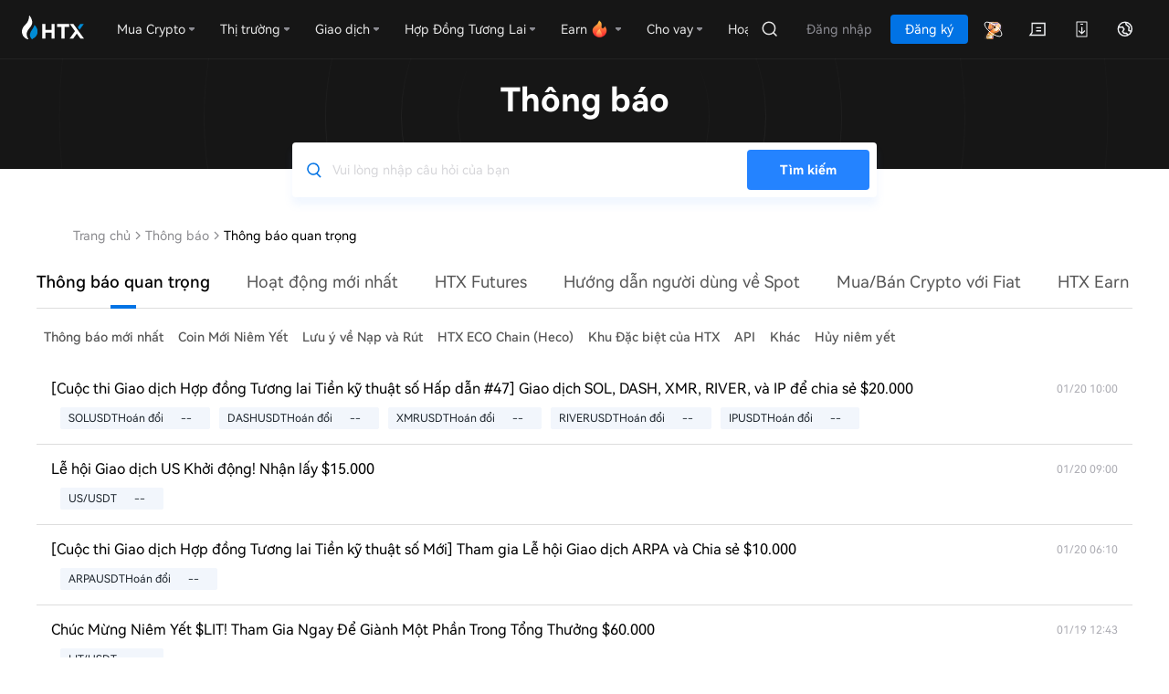

--- FILE ---
content_type: text/html; charset=utf-8
request_url: https://www.htx.com/vi-vi/support/900001657563
body_size: 40570
content:
<!doctype html><html data-n-head-ssr class="vi-vi" lang="vi-vi" data-n-head="%7B%22class%22:%7B%22ssr%22:%22vi-vi%22%7D,%22lang%22:%7B%22ssr%22:%22vi-vi%22%7D%7D"><head><script src="/web-v4/entry/v4.js"></script><link rel="stylesheet" href="/web-v4/entry/v4.css"><script src="https://www.googletagmanager.com/gtag/js?id=G-J76R0D6G87" strategy="afterInteractive" async></script><script id="google-tag" strategy="afterInteractive" async></script><script id="google-analytics" strategy="afterInteractive" async></script><script>var evn="prd";function initSensor(e){!function(e){var t=e.sdk_url,r=e.name,n=window,s=document,a="script",i=null,o=null;if(void 0!==n.sensorsDataAnalytic201505)return!1;n.sensorsDataAnalytic201505=r,n[r]=n[r]||function(e){return function(){(n[r]._q=n[r]._q||[]).push([e,arguments])}};for(var l=["track","quick","register","registerPage","registerOnce","trackSignup","trackAbtest","setProfile","setOnceProfile","appendProfile","incrementProfile","deleteProfile","unsetProfile","identify","login","logout","trackLink","clearAllRegister","getAppStatus"],c=0;c<l.length;c++)n[r][l[c]]=n[r].call(null,l[c]);n[r]._t||(i=s.createElement(a),o=s.getElementsByTagName(a)[0],i.async=1,i.src=t,i.setAttribute("charset","UTF-8"),n[r].para=e,o.parentNode.insertBefore(i,o))}({sdk_url:"/static/script/sd.min.js",name:"sensors",server_url:"prd"!=evn?"https://"+e+"/sa?project=default":"https://"+e+"/sa?project=production",heatmap:{scroll_notice_map:"not_collect"},show_log:!1,use_client_time:!0,send_type:"beacon",app_js_bridge:!0}),sensors.registerPage({platform_type:"OfficialWeb",is_login:function(){return!!+localStorage.getItem("UC_IS_LOGIN")},language_type:function(){return{"zh-cn":"SimplifiedChinese","zh-hk":"TraditionalChinese","zh-tc":"TraditionalChinese","en-us":"English","ko-kr":"Korean","ja-jp":"Japanese","ru-ru":"Russian","tr-tr":"Turkish","vi-vi":"Vietnamese","fr-fr":"French","de-de":"German","es-es":"Spanish","pt-pt":"Portuguese","pt-pr":"BrazilianPortuguese"}[location.pathname.split("/")[2]]||"English"}}),sensors.quick("autoTrack")}var localKeyVal={};try{localKeyVal=JSON.parse(localStorage.getItem("woodpeckerSdkJson")||"{}")}catch(e){}var sensorHost=localKeyVal&&localKeyVal.sensorHost||"report.daumoon.com";initSensor(sensorHost)</script><meta data-n-head="ssr" charset="utf-8"><meta data-n-head="ssr" data-hid="viewport" name="viewport" content="width=device-width, user-scalable=no, initial-scale=1"><meta data-n-head="ssr" name="renderer" content="webkit"><meta data-n-head="ssr" name="format-detection" content="telephone=no"><meta data-n-head="ssr" name="X-UA-Compatible" content="IE=Edge,chrome=1"><meta data-n-head="ssr" data-hid="keywords" name="keywords" content="HTX.com,HTX"><meta data-n-head="ssr" property="og:type" content="website"><meta data-n-head="ssr" property="og:title" content="HTX | Mua Bitcoin/Ethereum| Nền tảng giao dịch tiền kỹ thuật số an toàn"><meta data-n-head="ssr" property="og:url" content="https://www.htx.com/vi-vi/support/900001657563/"><meta data-n-head="ssr" property="og:site_name" content="HTX"><meta data-n-head="ssr" property="og:image" content="https://hbg-prod-fed-public.hbfile.net/nuwa/static/prod/94b509db-90c3-4ff0-9fdc-10243d98eeaf.png"><meta data-n-head="ssr" property="og:description" content="HTX phục vụ hơn 10 triệu người dùng trên toàn thế giới với các dịch vụ giao dịch an toàn và ổn định. Tại đây với HTX, bạn có thể mua Bitcoin, Ethereum, Dogecoin, SHIB và hơn 500 loại tiền kỹ thuật số chất lượng ở bất kỳ đâu, bất kỳ lúc nào."><meta data-n-head="ssr" property="twitter:card" content="summary_large_image"><meta data-n-head="ssr" property="twitter:site" content="HTX"><meta data-n-head="ssr" property="twitter:title" content="HTX | Mua Bitcoin/Ethereum| Nền tảng giao dịch tiền kỹ thuật số an toàn"><meta data-n-head="ssr" property="twitter:description" content="HTX phục vụ hơn 10 triệu người dùng trên toàn thế giới với các dịch vụ giao dịch an toàn và ổn định. Tại đây với HTX, bạn có thể mua Bitcoin, Ethereum, Dogecoin, SHIB và hơn 500 loại tiền kỹ thuật số chất lượng ở bất kỳ đâu, bất kỳ lúc nào."><meta data-n-head="ssr" property="twitter:image" content="https://hbg-prod-fed-public.hbfile.net/nuwa/static/prod/94b509db-90c3-4ff0-9fdc-10243d98eeaf.png"><link data-n-head="ssr" rel="icon" type="image/x-icon" href="https://hbg-fed-static-prd.hbfile.net/enhome/favicon.ico?0415"><link data-n-head="ssr" rel="alternate" hreflang="x-default" href="https://www.htx.com/support/900001657563"><link data-n-head="ssr" rel="canonical" key="canonical" href="https://www.htx.com/vi-vi/support/900001657563"><link data-n-head="ssr" rel="alternate" hreflang="en-us" href="https://www.htx.com/support/900001657563"><link data-n-head="ssr" rel="alternate" hreflang="zh-cn" href="https://www.htx.com/zh-cn/support/900001657563"><link data-n-head="ssr" rel="alternate" hreflang="zh-hk" href="https://www.htx.com/zh-hk/support/900001657563"><link data-n-head="ssr" rel="alternate" hreflang="zh-tc" href="https://www.htx.com/zh-tc/support/900001657563"><link data-n-head="ssr" rel="alternate" hreflang="ko-kr" href="https://www.htx.com/ko-kr/support/900001657563"><link data-n-head="ssr" rel="alternate" hreflang="ja-jp" href="https://www.htx.com/ja-jp/support/900001657563"><link data-n-head="ssr" rel="alternate" hreflang="ru-ru" href="https://www.htx.com/ru-ru/support/900001657563"><link data-n-head="ssr" rel="alternate" hreflang="de-de" href="https://www.htx.com/de-de/support/900001657563"><link data-n-head="ssr" rel="alternate" hreflang="fr-fr" href="https://www.htx.com/fr-fr/support/900001657563"><link data-n-head="ssr" rel="alternate" hreflang="es-es" href="https://www.htx.com/es-es/support/900001657563"><link data-n-head="ssr" rel="alternate" hreflang="es-la" href="https://www.htx.com/es-la/support/900001657563"><link data-n-head="ssr" rel="alternate" hreflang="tr-tr" href="https://www.htx.com/tr-tr/support/900001657563"><link data-n-head="ssr" rel="alternate" hreflang="vi-vi" href="https://www.htx.com/vi-vi/support/900001657563"><link data-n-head="ssr" rel="alternate" hreflang="pt-pt" href="https://www.htx.com/pt-pt/support/900001657563"><link data-n-head="ssr" rel="alternate" hreflang="pt-br" href="https://www.htx.com/pt-br/support/900001657563"><link data-n-head="ssr" rel="alternate" hreflang="it-it" href="https://www.htx.com/it-it/support/900001657563"><link data-n-head="ssr" rel="alternate" hreflang="nl-nl" href="https://www.htx.com/nl-nl/support/900001657563"><link data-n-head="ssr" rel="alternate" hreflang="ms-my" href="https://www.htx.com/ms-my/support/900001657563"><link data-n-head="ssr" rel="alternate" hreflang="en-in" href="https://www.htx.com/en-in/support/900001657563"><link data-n-head="ssr" rel="alternate" hreflang="uk-ua" href="https://www.htx.com/uk-ua/support/900001657563"><link data-n-head="ssr" rel="alternate" hreflang="hi-in" href="https://www.htx.com/hi-in/support/900001657563"><link data-n-head="ssr" rel="alternate" hreflang="id-id" href="https://www.htx.com/id-id/support/900001657563"><link data-n-head="ssr" rel="alternate" hreflang="ur-pk" href="https://www.htx.com/ur-pk/support/900001657563"><script data-n-head="ssr" type="text/javascript">function setRem(h) {var scale = h.clientWidth / 750; var s = 32*scale; h.style.fontSize=s+"px"};setRem(document.documentElement);window.addEventListener("resize", function() {setRem(document.documentElement);})</script><script data-n-head="ssr" id="breadcrumb-js" type="application/ld+json" data-nscript="afterInteractive">{
                    "@context": "https://schema.org",
                    "@type": "BreadcrumbList",
                    "itemListElement": [
  {
    "@type": "ListItem",
    "position": 1,
    "name": "Trang chủ",
    "item": "https://www.htx.com/vi-vi/"
  },
  {
    "@type": "ListItem",
    "position": 2,
    "name": "Thông báo",
    "item": "https://www.htx.com/vi-vi/support/"
  },
  {
    "@type": "ListItem",
    "position": 3,
    "name": "",
    "item": "https://www.htx.com/vi-vi/list/undefined"
  },
  {
    "@type": "ListItem",
    "position": 4,
    "name": "",
    "item": "https://www.htx.com/vi-vi/support/900001657563"
  }
]
                }</script><link rel="preload" href="/support/static/3f245e2.js" as="script"><link rel="preload" href="/support/static/68af7af.js" as="script"><link rel="preload" href="/support/static/css/97d3de4.css" as="style"><link rel="preload" href="/support/static/4346e07.js" as="script"><link rel="preload" href="/support/static/css/50d4948.css" as="style"><link rel="preload" href="/support/static/8e38459.js" as="script"><link rel="preload" href="/support/static/css/1399cc2.css" as="style"><link rel="preload" href="/support/static/e386bdf.js" as="script"><link rel="preload" href="/support/static/ed1cbae.js" as="script"><link rel="preload" href="/support/static/css/0820565.css" as="style"><link rel="preload" href="/support/static/f52dd33.js" as="script"><link rel="preload" href="/support/static/css/6091234.css" as="style"><link rel="preload" href="/support/static/c2225d2.js" as="script"><link rel="stylesheet" href="/support/static/css/97d3de4.css"><link rel="stylesheet" href="/support/static/css/50d4948.css"><link rel="stylesheet" href="/support/static/css/1399cc2.css"><link rel="stylesheet" href="/support/static/css/0820565.css"><link rel="stylesheet" href="/support/static/css/6091234.css"></head><body ontouchstart="" data-n-head="%7B%22ontouchstart%22:%7B%22ssr%22:%22%22%7D%7D"><div data-server-rendered="true" id="__nuxt"><div id="__layout"><section class="main-container"><div class="common-header"><header userinfo="[object Object]" global-domain="" class="global-common-header global-common-header--dark"><section class="header-wrap" style="z-index:3001;"><div class="header-body"><nav class="header-nav"><a href="//www.huobi.com/vi-vi/" class="header-nav-brand header-nav-logo"><img src="[data-uri]" alt="HTX - Leading Bitcoin Exchange"><i></i></a><div class="hbg-nav-menu-v2"><i class="hbg-nav-menu-v2__activebar" style="left:0px;"></i><div class="hbg-dropdown-v2 hbg-nav-menu-v2__item"><div class="hbg-dropdown-v2__trigger"><div class="hbg-dropdown-v2__trigger-title"><em class="hbg-dropdown-v2__trigger-title">Mua Crypto</em></div><i class="hbg-dropdown-v2__trigger-triangle"></i></div><div class="hbg-dropdown-v2__content js-hbs-dropdowns"><div class="hbg-dropdown-v2__body "><div class="hbg-dropdown-v2__body-item"><div class="hbg-dropdown-v2__body-item-icon"><img src="[data-uri]" alt="" class="hbg-dropdown-v2__body-item-icon-img"></div><div class="hbg-dropdown-v2__body-item-content"><div class="hbg-dropdown-v2__body-item-title">Giao dịch Nhanh</div><div class="hbg-dropdown-v2__body-item-subtitle">Mua tài sản kỹ thuật số bằng Visa, Mastercard và hơn thế nữa</div></div></div><div class="hbg-dropdown-v2__body-item"><div class="hbg-dropdown-v2__body-item-icon"><img src="[data-uri]" alt="" class="hbg-dropdown-v2__body-item-icon-img"></div><div class="hbg-dropdown-v2__body-item-content"><div class="hbg-dropdown-v2__body-item-title">Nạp Tiền Pháp Định</div><div class="hbg-dropdown-v2__body-item-subtitle">Nạp tiền pháp định với mức phí thấp</div></div></div><div class="hbg-dropdown-v2__body-item"><div class="hbg-dropdown-v2__body-item-icon"><img src="[data-uri]" alt="" class="hbg-dropdown-v2__body-item-icon-img"></div><div class="hbg-dropdown-v2__body-item-content"><div class="hbg-dropdown-v2__body-item-title">P2P</div><div class="hbg-dropdown-v2__body-item-subtitle">Khớp với mức giá tốt nhất không tính phí</div></div></div></div></div></div><div class="hbg-dropdown-v2 hbg-nav-menu-v2__item"><div class="hbg-dropdown-v2__trigger"><div class="hbg-dropdown-v2__trigger-title"><em class="hbg-dropdown-v2__trigger-title">Thị trường</em></div><i class="hbg-dropdown-v2__trigger-triangle"></i></div><div class="hbg-dropdown-v2__content js-hbs-dropdowns"><div class="hbg-dropdown-v2__body "><div class="hbg-dropdown-v2__body-item"><div class="hbg-dropdown-v2__body-item-icon"><img src="[data-uri]" alt="" class="hbg-dropdown-v2__body-item-icon-img"></div><div class="hbg-dropdown-v2__body-item-content"><div class="hbg-dropdown-v2__body-item-title">Yêu thích</div><div class="hbg-dropdown-v2__body-item-subtitle">Theo dõi cặp giao dịch yêu thích của bạn trong thời gian thực</div></div></div><div class="hbg-dropdown-v2__body-item"><div class="hbg-dropdown-v2__body-item-icon"><img src="[data-uri]" alt="" class="hbg-dropdown-v2__body-item-icon-img"></div><div class="hbg-dropdown-v2__body-item-content"><div class="hbg-dropdown-v2__body-item-title">Giao Ngay</div><div class="hbg-dropdown-v2__body-item-subtitle">Nắm bắt cơ hội giao dịch với Thị trường Giao ngay</div></div></div><div class="hbg-dropdown-v2__body-item"><div class="hbg-dropdown-v2__body-item-icon"><img src="[data-uri]" alt="" class="hbg-dropdown-v2__body-item-icon-img"></div><div class="hbg-dropdown-v2__body-item-content"><div class="hbg-dropdown-v2__body-item-title">Hợp Đồng Tương Lai</div><div class="hbg-dropdown-v2__body-item-subtitle">Kiếm lợi nhuận khủng với Thị trường Hợp đồng Tương lai</div></div></div></div></div></div><div class="hbg-dropdown-v2 hbg-nav-menu-v2__item"><div class="hbg-dropdown-v2__trigger"><div class="hbg-dropdown-v2__trigger-title"><em class="hbg-dropdown-v2__trigger-title">Giao dịch</em></div><i class="hbg-dropdown-v2__trigger-triangle"></i></div><div class="hbg-dropdown-v2__content js-hbs-dropdowns"><div class="hbg-dropdown-v2__body "><div class="hbg-dropdown-v2__body-item"><div class="hbg-dropdown-v2__body-item-icon"><img src="[data-uri]" alt="" class="hbg-dropdown-v2__body-item-icon-img"></div><div class="hbg-dropdown-v2__body-item-content"><div class="hbg-dropdown-v2__body-item-title">Giao dịch Giao ngay</div><div class="hbg-dropdown-v2__body-item-subtitle">Giao dịch tài sản kỹ thuật số bằng những công cụ nâng cao của chúng tôi</div></div></div><div class="hbg-dropdown-v2__body-item"><div class="hbg-dropdown-v2__body-item-icon"><img src="[data-uri]" alt="" class="hbg-dropdown-v2__body-item-icon-img"></div><div class="hbg-dropdown-v2__body-item-content"><div class="hbg-dropdown-v2__body-item-title">ETP</div><div class="hbg-dropdown-v2__body-item-subtitle">Tăng đòn bẩy của bạn mà không có rủi ro thanh lý</div></div></div><div class="hbg-dropdown-v2__body-item"><div class="hbg-dropdown-v2__body-item-icon"><img src="[data-uri]" alt="" class="hbg-dropdown-v2__body-item-icon-img"></div><div class="hbg-dropdown-v2__body-item-content"><div class="hbg-dropdown-v2__body-item-title">Ký quỹ</div><div class="hbg-dropdown-v2__body-item-subtitle">Sử dụng đòn bẩy để tăng lợi nhuận của bạn</div></div></div><div class="hbg-dropdown-v2__body-item"><div class="hbg-dropdown-v2__body-item-icon"><img src="[data-uri]" alt="" class="hbg-dropdown-v2__body-item-icon-img"></div><div class="hbg-dropdown-v2__body-item-content"><div class="hbg-dropdown-v2__body-item-title">Giao dịch Bot</div><div class="hbg-dropdown-v2__body-item-subtitle">Giao dịch tự động với những chiến lược quant</div></div></div><div class="hbg-dropdown-v2__body-item"><div class="hbg-dropdown-v2__body-item-icon"><img src="[data-uri]" alt="" class="hbg-dropdown-v2__body-item-icon-img"></div><div class="hbg-dropdown-v2__body-item-content"><div class="hbg-dropdown-v2__body-item-title">Chuyển đổi</div><div class="hbg-dropdown-v2__body-item-subtitle">Hoán đổi tiền kỹ thuật số sang tiền kỹ thuật số, không tính phí, không trượt giá</div></div></div></div></div></div><div class="hbg-dropdown-v2 hbg-nav-menu-v2__item"><div class="hbg-dropdown-v2__trigger"><div class="hbg-dropdown-v2__trigger-title"><em class="hbg-dropdown-v2__trigger-title">Phái sinh</em></div><i class="hbg-dropdown-v2__trigger-triangle"></i></div><div class="hbg-dropdown-v2__content js-hbs-dropdowns"><div class="hbg-dropdown-v2__body "><div class="hbg-dropdown-v2__body-item"><div class="hbg-dropdown-v2__body-item-icon"><img src="[data-uri]" alt="" class="hbg-dropdown-v2__body-item-icon-img"></div><div class="hbg-dropdown-v2__body-item-content"><div class="hbg-dropdown-v2__body-item-title">Hợp đồng USDT-M</div><div class="hbg-dropdown-v2__body-item-subtitle">Sản phẩm hợp đồng tương lai thanh toán bằng USDT</div></div></div><div class="hbg-dropdown-v2__body-item"><div class="hbg-dropdown-v2__body-item-icon"><img src="[data-uri]" alt="" class="hbg-dropdown-v2__body-item-icon-img"></div><div class="hbg-dropdown-v2__body-item-content"><div class="hbg-dropdown-v2__body-item-title">Hợp đồng Tương lai Coin-M</div><div class="hbg-dropdown-v2__body-item-subtitle">Những sản phẩm hợp đồng tương lai thanh toán bằng tiền kỹ thuật số</div></div></div><div class="hbg-dropdown-v2__body-item"><div class="hbg-dropdown-v2__body-item-icon"><img src="[data-uri]" alt="" class="hbg-dropdown-v2__body-item-icon-img"></div><div class="hbg-dropdown-v2__body-item-content"><div class="hbg-dropdown-v2__body-item-title">Quyền Chọn</div><div class="hbg-dropdown-v2__body-item-subtitle">Quyền chọn kiểu châu Âu và Mỹ để nhân tài sản của bạn lên</div></div></div><div class="hbg-dropdown-v2__body-item"><div class="hbg-dropdown-v2__body-item-icon"><img src="[data-uri]" alt="" class="hbg-dropdown-v2__body-item-icon-img"></div><div class="hbg-dropdown-v2__body-item-content"><div class="hbg-dropdown-v2__body-item-title">Sao chép Giao dịch</div><div class="hbg-dropdown-v2__body-item-subtitle">Giao dịch như chuyên gia bằng cách theo dõi những giao dịch của họ</div></div></div></div></div></div><div class="hbg-dropdown-v2 hbg-nav-menu-v2__item"><div class="hbg-dropdown-v2__trigger"><div class="hbg-dropdown-v2__trigger-title"><em class="hbg-dropdown-v2__trigger-title">Earn</em></div><i class="hbg-dropdown-v2__trigger-triangle"></i></div><div class="hbg-dropdown-v2__content js-hbs-dropdowns"><div class="hbg-dropdown-v2__body "><div class="hbg-dropdown-v2__body-item"><div class="hbg-dropdown-v2__body-item-icon"><img src="[data-uri]" alt="" class="hbg-dropdown-v2__body-item-icon-img"></div><div class="hbg-dropdown-v2__body-item-content"><div class="hbg-dropdown-v2__body-item-title">Earn</div><div class="hbg-dropdown-v2__body-item-subtitle">Kiếm thu nhập thụ động từ tài sản kỹ thuật số của bạn</div></div></div><div class="hbg-dropdown-v2__body-item"><div class="hbg-dropdown-v2__body-item-icon"><img src="[data-uri]" alt="" class="hbg-dropdown-v2__body-item-icon-img"></div><div class="hbg-dropdown-v2__body-item-content"><div class="hbg-dropdown-v2__body-item-title">Đầu tư kép</div><div class="hbg-dropdown-v2__body-item-subtitle">Cấu trúc sản phẩm với năng suất nâng cao</div></div></div><div class="hbg-dropdown-v2__body-item"><div class="hbg-dropdown-v2__body-item-icon"><img src="[data-uri]" alt="" class="hbg-dropdown-v2__body-item-icon-img"></div><div class="hbg-dropdown-v2__body-item-content"><div class="hbg-dropdown-v2__body-item-title">Cho vay Tiền kỹ thuật số</div><div class="hbg-dropdown-v2__body-item-subtitle">Vay tiền kỹ thuật số nhanh chóng để đáp ứng nhu cầu giao dịch của bạn</div></div></div><div class="hbg-dropdown-v2__body-item"><div class="hbg-dropdown-v2__body-item-icon"><img src="[data-uri]" alt="" class="hbg-dropdown-v2__body-item-icon-img"></div><div class="hbg-dropdown-v2__body-item-content"><div class="hbg-dropdown-v2__body-item-title">Vay OTC</div><div class="hbg-dropdown-v2__body-item-subtitle">Vay để mở rộng quy mô giao dịch và lợi nhuận</div></div></div></div></div></div><div class="hbg-dropdown-v2 hbg-nav-menu-v2__item"><div class="hbg-dropdown-v2__trigger"><div class="hbg-dropdown-v2__trigger-title"><em class="hbg-dropdown-v2__trigger-title">Cho vay</em></div><i class="hbg-dropdown-v2__trigger-triangle"></i></div><div class="hbg-dropdown-v2__content js-hbs-dropdowns"><div class="hbg-dropdown-v2__body "><div class="hbg-dropdown-v2__body-item"><div class="hbg-dropdown-v2__body-item-icon"><img src="[data-uri]" alt="" class="hbg-dropdown-v2__body-item-icon-img"></div><div class="hbg-dropdown-v2__body-item-content"><div class="hbg-dropdown-v2__body-item-title">Staking</div><div class="hbg-dropdown-v2__body-item-subtitle">Bình chọn và nhận phần thưởng lớn</div></div></div><div class="hbg-dropdown-v2__body-item"><div class="hbg-dropdown-v2__body-item-icon"><img src="[data-uri]" alt="" class="hbg-dropdown-v2__body-item-icon-img"></div><div class="hbg-dropdown-v2__body-item-content"><div class="hbg-dropdown-v2__body-item-title">ETH 2.0</div><div class="hbg-dropdown-v2__body-item-subtitle">Kỷ nguyên mới Ethereum</div></div></div><div class="hbg-dropdown-v2__body-item"><div class="hbg-dropdown-v2__body-item-icon"><img src="[data-uri]" alt="" class="hbg-dropdown-v2__body-item-icon-img"></div><div class="hbg-dropdown-v2__body-item-content"><div class="hbg-dropdown-v2__body-item-title">Môi Giới (Cho Vay)</div><div class="hbg-dropdown-v2__body-item-subtitle">Vay trả dễ dàng bất kỳ lúc nào</div></div></div><div class="hbg-dropdown-v2__body-item"><div class="hbg-dropdown-v2__body-item-icon"><img src="[data-uri]" alt="" class="hbg-dropdown-v2__body-item-icon-img"></div><div class="hbg-dropdown-v2__body-item-content"><div class="hbg-dropdown-v2__body-item-title">Môi Giới (OTC)</div><div class="hbg-dropdown-v2__body-item-subtitle">Thực hiện giao dịch khối không tính phí</div></div></div></div></div></div><div class="hbg-dropdown-v2 hbg-nav-menu-v2__item"><div class="hbg-dropdown-v2__trigger"><div class="hbg-dropdown-v2__trigger-title"><em class="hbg-dropdown-v2__trigger-title">Hoạt động</em></div><i class="hbg-dropdown-v2__trigger-triangle"></i></div><div class="hbg-dropdown-v2__content js-hbs-dropdowns"><div class="hbg-dropdown-v2__body "><div class="hbg-dropdown-v2__body-item"><div class="hbg-dropdown-v2__body-item-icon"><img src="[data-uri]" alt="" class="hbg-dropdown-v2__body-item-icon-img"></div><div class="hbg-dropdown-v2__body-item-content"><div class="hbg-dropdown-v2__body-item-title">Trung tâm phần thưởng</div><div class="hbg-dropdown-v2__body-item-subtitle">Giành được tiền kỹ thuật số và những phần thưởng khác mỗi ngày</div></div></div><div class="hbg-dropdown-v2__body-item"><div class="hbg-dropdown-v2__body-item-icon"><img src="[data-uri]" alt="" class="hbg-dropdown-v2__body-item-icon-img"></div><div class="hbg-dropdown-v2__body-item-content"><div class="hbg-dropdown-v2__body-item-title">NewListing</div><div class="hbg-dropdown-v2__body-item-subtitle">Khám phá tiếp dự án lớn tiền kỹ thuật số</div></div></div><div class="hbg-dropdown-v2__body-item"><div class="hbg-dropdown-v2__body-item-icon"><img src="[data-uri]" alt="" class="hbg-dropdown-v2__body-item-icon-img"></div><div class="hbg-dropdown-v2__body-item-content"><div class="hbg-dropdown-v2__body-item-title">PrimeBox</div><div class="hbg-dropdown-v2__body-item-subtitle">Mở hộp đầy thú vị cùng giải thưởng lớn</div></div></div><div class="hbg-dropdown-v2__body-item"><div class="hbg-dropdown-v2__body-item-icon"><img src="[data-uri]" alt="" class="hbg-dropdown-v2__body-item-icon-img"></div><div class="hbg-dropdown-v2__body-item-content"><div class="hbg-dropdown-v2__body-item-title">Cuộc thi Giao dịch</div><div class="hbg-dropdown-v2__body-item-subtitle">Giao dịch theo cách riêng của bạn để vào bảng xếp hạng</div></div></div></div></div></div><div class="hbg-dropdown-v2 hbg-nav-menu-v2__item"><div class="hbg-dropdown-v2__trigger"><div class="hbg-dropdown-v2__trigger-title"><em class="hbg-dropdown-v2__trigger-title">Khu $HTX</em></div><i class="hbg-dropdown-v2__trigger-triangle"></i></div><div class="hbg-dropdown-v2__content js-hbs-dropdowns"><div class="hbg-dropdown-v2__body "><div class="hbg-dropdown-v2__body-item"><div class="hbg-dropdown-v2__body-item-icon"><img src="[data-uri]" alt="" class="hbg-dropdown-v2__body-item-icon-img"></div><div class="hbg-dropdown-v2__body-item-content"><div class="hbg-dropdown-v2__body-item-title">Thu thập $HTX</div><div class="hbg-dropdown-v2__body-item-subtitle">Mở khóa phần thưởng nhiệm vụ hàng ngày</div></div></div></div></div></div><div class="hbg-dropdown-v2 hbg-nav-menu-v2__item"><div class="hbg-dropdown-v2__trigger"><div class="hbg-dropdown-v2__trigger-title"><em class="hbg-dropdown-v2__trigger-title">Launchpool</em></div></div><div class="hbg-dropdown-v2__content js-hbs-dropdowns"></div></div></div></nav><div class="header-nav__right"><div class="header__user"><div class="header-user__navmenu"><i class="hbg-nav-menu-v2__activebar" style="left:0px;"></i><div class="header__user__body__extra"><a data-level="" class="header__user__body__item header__user__body__item--prime-entry hbg-header-dropdown-btn"><i></i></a><a href="//www.huobi.com/vi-vi/inmail" class="header__user__body__item hbg-header-dropdown-btn"><i class="global-common-header-icon__msg"></i></a><div class="hb-dropdown-wrap hb-menu-dropdown hbg-header-dropdown"><div class="header__user__body__item"><i class="global-common-header-icon__download"></i></div><div class="hb-dropdown__content js-hbs-dropdowns"><div class="hb-menu-dropdown__body hb-menu-dropdown__body--default"><div class="hbg-download" style="min-width:200px;"><div class="hbg-download__img"></div><div class="hbg-download__content"><div class="hbg-download__title">Hướng máy ảnh của bạn vào mã QR <p>để tải Ứng dụng HTX</p></div><a href="//www.huobi.com/vi-vi/download/#exchange" class="fed-btn">Thêm tùy chọn</a></div></div></div></div></div><div class="hb-dropdown-wrap hb-menu-dropdown hbg-header-dropdown"><div class="header__user__body__item"><i class="global-common-header-icon__lang"></i></div><div class="hb-dropdown__content js-hbs-dropdowns"><div class="hb-menu-dropdown__body hb-menu-dropdown__body--default"><div class=" hb-menu-dropdown__body--multi" style="width:472px;"><div active="vi-vi" locales="en-us,zh-cn,zh-hk,zh-tc,ja-jp,ru-ru,de-de,fr-fr,es-es,es-la,tr-tr,vi-vi,pt-pt,pt-br,it-it,nl-nl,ms-my,en-in,uk-ua,hi-in,id-id,ur-pk" class="hb-menu-dropdown__body__item--multi hbg-languages"><div class="hb-menu-dropdown__body__item__sub">Ngôn ngữ</div><div class="hb-menu-dropdown__body__items"><div class="hb-menu-dropdown__body__item"><div class="body__item__txt">English</div></div><div class="hb-menu-dropdown__body__item"><div class="body__item__txt">简体中文</div></div><div class="hb-menu-dropdown__body__item"><div class="body__item__txt">繁體中文</div></div><div class="hb-menu-dropdown__body__item"><div class="body__item__txt">Русский</div></div><div class="hb-menu-dropdown__body__item"><div class="body__item__txt">Français</div></div><div class="hb-menu-dropdown__body__item"><div class="body__item__txt">Español-ES</div></div><div class="hb-menu-dropdown__body__item"><div class="body__item__txt">Español-LA</div></div><div class="hb-menu-dropdown__body__item"><div class="body__item__txt">Türkçe</div></div><div class="hb-menu-dropdown__body__item active"><div class="body__item__txt">Tiếng Việt</div></div><div class="hb-menu-dropdown__body__item"><div class="body__item__txt">Português-PT</div></div><div class="hb-menu-dropdown__body__item"><div class="body__item__txt">Italiano</div></div><div class="hb-menu-dropdown__body__item"><div class="body__item__txt">English (India)</div></div><div class="hb-menu-dropdown__body__item"><div class="body__item__txt">Українська</div></div><div class="hb-menu-dropdown__body__item"><div class="body__item__txt">Bahasa Indonesia</div></div></div></div><div active="" class="hb-menu-dropdown__body__item--multi hbg-currencys"><div class="hb-menu-dropdown__body__item__sub">Tiền tệ</div><div class="hb-menu-dropdown__body__items"></div></div></div></div></div></div></div></div><div class="header__user__hamburg"><div class="hbg-more-btn"><div class="hbg-more-btn__line0"></div><div class="hbg-more-btn__line1"></div><div class="hbg-more-btn__line2"></div></div></div></div></div></div></section><div class="hbg-drawer hbg-drawer--dark" style="display:none;"><div class="hbg-drawer__title"></div><div class="hbg-drawer__content"></div></div><div class="hbg-drawer hbg-drawer--dark" style="display:none;"><div class="hbg-drawer__title"></div><div class="hbg-drawer__content"></div></div></header></div> <div class="page" data-v-6405f22c><div class="page-detail page--web has-error" data-v-c980ad9c data-v-6405f22c><div class="title-search" data-v-c980ad9c><h2 class="title" data-v-c980ad9c>Thông báo</h2> <div class="searchbar-web" data-v-602f003c data-v-c980ad9c><div class="input-box" data-v-602f003c><input type="text" autocomplete="off" autocorrect="off" placeholder="Vui lòng nhập câu hỏi của bạn" class="keyword" data-v-602f003c></div> <div class="btn-search" data-v-602f003c><h1 data-v-602f003c>Tìm kiếm</h1></div></div></div> <!----> <div data-v-e03afb78 data-v-c980ad9c><!----> <div class="error error-notfound" data-v-e03afb78><div class="image" data-v-e03afb78></div> <div class="detail" data-v-e03afb78><div class="title" data-v-e03afb78>
                404
            </div> <div class="error-message" data-v-e03afb78>
                Đã xảy ra lỗi! Trang bạn đã truy cập không tồn tại
            </div> <div class="action" data-v-e03afb78><span class="timer" data-v-e03afb78>Sau <span>3s</span></span> <a data-v-e03afb78>Quay lại trang chủ</a></div></div></div></div> <!----> <!----></div> <div class="page-error page--m" data-v-dcdcdcc4 data-v-76b3eb0a data-v-6405f22c><div class="error error-network" data-v-dcdcdcc4><div class="status-icon" data-v-dcdcdcc4></div> <div class="status-text" data-v-dcdcdcc4>
            Không có kết nối
        </div> <div class="error-action" data-v-dcdcdcc4><p class="button" data-v-dcdcdcc4>
                Bấm để tải
            </p></div></div> <!----> <!----></div></div> <div class="footer-container"><footer class="fed-hbg-footer"><div class="fed-hbg-footer__main"><div class="fed-hbg-footer-links"><div class="fed-collapes"><div class="fed-collapes-item"><div aria-expanded="false" class="fed-collapes-item__title"><span class="fed-collapes-item__title-text">Về HTX</span><i class="fed-icon__arrow"></i></div><div class="fed-collapes-item__content-wrapper" style="display:none;"><div class="fed-collapes-item__content"><div class="hbg-cell-group"><a target="_blank" href="//www.huobi.com/vi-vi/about" class="hbg-cell"><div class="hbg-cell__title "><p>Về chúng tôi</p></div></a><a target="_blank" href="//www.huobi.com/vi-vi/price/" class="hbg-cell"><div class="hbg-cell__title "><p>Giá Tiền kỹ thuật số</p></div></a><a target="_blank" href="//www.huobi.com/support/vi-vi/detail/360000298561" class="hbg-cell"><div class="hbg-cell__title "><p>Thỏa thuận của người dùng</p></div></a><a target="_blank" href="//www.huobi.com/support/vi-vi/detail/360000298601" class="hbg-cell"><div class="hbg-cell__title "><p>Chính sách bảo mật</p></div></a><a target="_blank" href="//www.huobi.com/vi-vi/verification/" class="hbg-cell is-mark"><div class="hbg-cell__title "><p>Kênh chính thống</p></div></a><a target="_blank" href="//www.huobi.com/support/vi-vi/detail/360000190822" class="hbg-cell"><div class="hbg-cell__title "><p>Cộng đồng HTX Futures</p></div></a><a target="_blank" href="//www.huobi.com/support/vi-vi/" class="hbg-cell"><div class="hbg-cell__title "><p>Trung tâm trợ giúp</p></div></a><a target="_blank" href="//www.huobi.com/vi-vi/global-licensed-businesses" class="hbg-cell"><div class="hbg-cell__title "><p>Doanh nghiệp được Cấp phép Toàn cầu</p></div></a><a target="_blank" href="//www.huobi.com/vi-vi/proof-of-reserve" class="hbg-cell"><div class="hbg-cell__title "><p>Bằng chứng Dự trữ</p></div></a><a target="_blank" href="//www.huobi.com/vi-vi/sitemap" class="hbg-cell"><div class="hbg-cell__title "><p>Sơ đồ Tiền kỹ thuật số</p></div></a><a target="_blank" href="https://hackenproof.com/htx/htx" class="hbg-cell"><div class="hbg-cell__title "><p>Săn lỗi nhận thưởng</p></div></a><a target="_blank" href="//www.huobi.com/vi-vi/ventures" class="hbg-cell"><div class="hbg-cell__title "><p>HTX Ventures</p></div></a><a target="_blank" href="//square.htx.com/" class="hbg-cell"><div class="hbg-cell__title "><p>HTX Square</p></div></a></div></div></div></div><div class="fed-collapes-item"><div aria-expanded="false" class="fed-collapes-item__title"><span class="fed-collapes-item__title-text">Sản phẩm</span><i class="fed-icon__arrow"></i></div><div class="fed-collapes-item__content-wrapper" style="display:none;"><div class="fed-collapes-item__content"><div class="hbg-cell-group"><a target="_blank" href="//www.huobi.com/vi-vi/fiat-crypto/one-trade" class="hbg-cell"><div class="hbg-cell__title "><p>Mua/Bán nhanh</p></div></a><a target="_blank" href="//www.huobi.com/vi-vi/fiat-crypto/withdraw/status" class="hbg-cell"><div class="hbg-cell__title "><p>Trạng thái Nạp &amp; Rút</p></div></a><a target="_blank" href="//www.huobi.com/vi-vi/exchange/" class="hbg-cell"><div class="hbg-cell__title "><p>Giao dịch</p></div></a><a target="_blank" href="//www.huobi.com/vi-vi/grid-exchange/" class="hbg-cell"><div class="hbg-cell__title "><p>Giao dịch Bot</p></div></a><a target="_blank" href="//www.huobi.com/vi-vi/futures/linear_swap/exchange/#contract_code=BTC-USDT&amp;contract_type=swap&amp;type=cross" class="hbg-cell"><div class="hbg-cell__title "><p>Phái sinh</p></div></a><a target="_blank" href="//www.huobi.com/vi-vi/futures/copy_trading/home/" class="hbg-cell"><div class="hbg-cell__title "><p>Sao chép Giao dịch</p></div></a><a target="_blank" href="//www.huobi.com/vi-vi/margin/" class="hbg-cell"><div class="hbg-cell__title "><p>Ký quỹ</p></div></a><a target="_blank" href="//www.huobi.com/vi-vi/futures/linear_swap/exchange/?jumpTo=TRADINGBOT_ENTRY#contract_code=BTC-USDT&amp;contract_type=swap&amp;type=cross" class="hbg-cell"><div class="hbg-cell__title "><p>Giao dịch Bot</p></div></a><a target="_blank" href="//www.huobi.com/vi-vi/futures/data/landing_page/" class="hbg-cell"><div class="hbg-cell__title "><p>Tải Lịch sử Dữ liệu xuống</p></div></a><a target="_blank" href="//www.huobi.com/vi-vi/financial/earn/" class="hbg-cell"><div class="hbg-cell__title "><p>Tài Chính</p></div></a><a target="_blank" href="//www.huobi.com/vi-vi/download/#exchange" class="hbg-cell"><div class="hbg-cell__title "><p>Tải về</p></div></a><a target="_blank" href="//www.huobi.com/vi-vi/apply-to-list/" class="hbg-cell"><div class="hbg-cell__title "><p>Đăng ký lên sàn</p></div></a><a target="_blank" href="//www.huobi.com/vi-vi/financial/pledge/" class="hbg-cell"><div class="hbg-cell__title "><p>Cho vay Tiền kỹ thuật số</p></div></a><a target="_blank" href="//www.huobi.com/vi-vi/financial/otc-loan/landing" class="hbg-cell"><div class="hbg-cell__title "><p>Vay OTC</p></div></a><a target="_blank" href="//www.huobi.com/vi-vi/topic/examination" class="hbg-cell"><div class="hbg-cell__title "><p>Giới thiệu</p></div></a></div></div></div></div><div class="fed-collapes-item"><div aria-expanded="false" class="fed-collapes-item__title"><span class="fed-collapes-item__title-text">Dịch vụ</span><i class="fed-icon__arrow"></i></div><div class="fed-collapes-item__content-wrapper" style="display:none;"><div class="fed-collapes-item__content"><div class="hbg-cell-group"><a target="_blank" href="//www.huobi.com/vi-vi/user_center/uc_auth/" class="hbg-cell"><div class="hbg-cell__title "><p>Xác minh Danh tính</p></div></a><a target="_blank" href="//www.huobi.com/vi-vi/fee/" class="hbg-cell"><div class="hbg-cell__title "><p>Phí theo Cấp bậc</p></div></a><a target="_blank" href="//www.huobi.com/vi-vi/institutions" class="hbg-cell"><div class="hbg-cell__title "><p>Tài khoản của tổ chức</p></div></a><a target="_blank" href="//www.huobi.com/support/vi-vi/detail/360000301401" class="hbg-cell"><div class="hbg-cell__title "><p>Quy tắc giao dịch tiền pháp định</p></div></a><a target="_blank" href="//www.huobi.com/vi-vi/trade-rules/exchange" class="hbg-cell"><div class="hbg-cell__title "><p>Quy tắc Giao dịch Giao ngay</p></div></a><a target="_blank" href="//www.huobi.com/vi-vi/ladder-lending/cross-margin/" class="hbg-cell"><div class="hbg-cell__title "><p>Hạn mức vay coin</p></div></a><a target="_blank" href="//www.huobi.com/vi-vi/views/learn" class="hbg-cell"><div class="hbg-cell__title "><p>HTX Learn</p></div></a><a target="_blank" href="//www.huobi.com/support/vi-vi/list/360000063661" class="hbg-cell"><div class="hbg-cell__title "><p>Lớp học hợp đồng</p></div></a><a target="_blank" href="//www.huobi.com/vi-vi/affiliate-to-list/" class="hbg-cell"><div class="hbg-cell__title "><p>Chương trình Tiếp thị Liên kết</p></div></a><a target="_blank" href="//www.huobi.com/vi-vi/broker" class="hbg-cell"><div class="hbg-cell__title "><p>Chương trình Môi giới</p></div></a><a target="_blank" href="//www.huobi.com/vi-vi/crm/market-recruitment/" class="hbg-cell"><div class="hbg-cell__title "><p>Ứng dụng cho nhà tạo lập thị trường</p></div></a><a target="_blank" href="//www.huobi.com/vi-vi/opend/newApiPages/" class="hbg-cell"><div class="hbg-cell__title "><p>Tài liệu API</p></div></a><a target="_blank" href="//www.huobi.com/vi-vi/opend/" class="hbg-cell"><div class="hbg-cell__title "><p>Nền Tảng Mở</p></div></a></div></div></div></div><div class="fed-collapes-item"><div aria-expanded="false" class="fed-collapes-item__title"><span class="fed-collapes-item__title-text">Mua Crypto</span><i class="fed-icon__arrow"></i></div><div class="fed-collapes-item__content-wrapper" style="display:none;"><div class="fed-collapes-item__content"><div class="hbg-cell-group"><a target="_blank" href="//www.huobi.com/vi-vi/how-to-buy/BTC/" class="hbg-cell"><div class="hbg-cell__title "><p>Mua BTC</p></div></a><a target="_blank" href="//www.huobi.com/vi-vi/how-to-buy/ETH/" class="hbg-cell"><div class="hbg-cell__title "><p>Mua ETH</p></div></a><a target="_blank" href="//www.huobi.com/vi-vi/how-to-buy/HTX/" class="hbg-cell"><div class="hbg-cell__title "><p>Mua HTX</p></div></a><a target="_blank" href="//www.huobi.com/vi-vi/price/btc/btc-to-usd/" class="hbg-cell"><div class="hbg-cell__title "><p>Máy tính Tiền kỹ thuật số</p></div></a><a target="_blank" href="//www.huobi.com/vi-vi/price/btc/" class="hbg-cell"><div class="hbg-cell__title "><p>Giá Bitcoin</p></div></a><a target="_blank" href="//www.huobi.com/vi-vi/price/eth/" class="hbg-cell"><div class="hbg-cell__title "><p>Giá Ethereum</p></div></a><a target="_blank" href="//www.huobi.com/vi-vi/price/trx/" class="hbg-cell"><div class="hbg-cell__title "><p>Giá TRX</p></div></a><a target="_blank" href="//www.huobi.com/vi-vi/tokens/BTC/" class="hbg-cell"><div class="hbg-cell__title "><p>Bitcoin là gì</p></div></a><a target="_blank" href="//www.huobi.com/vi-vi/tokens/ETH/" class="hbg-cell"><div class="hbg-cell__title "><p>Ethereum là gì</p></div></a><a target="_blank" href="//www.huobi.com/vi-vi/tokens/HTX/" class="hbg-cell"><div class="hbg-cell__title "><p>HTX DAO là gì</p></div></a></div></div></div></div></div></div><div class="fed-hbg-footer__sider"><a href="//www.huobi.com/vi-vi/" class="footer-nav-brand"><img src="[data-uri]" alt="HTX - Leading Bitcoin Exchange" class="fed-hbg-footer__logo"></a><div class="hb-dropdown-wrap hb-menu-dropdown fed-hbg-footer__dropdown"><div class="toggle active"><div class="toggle__title">Tiếng Việt</div><i class="toggle__triangle"></i></div><div class="hb-dropdown__content js-hbs-dropdowns"><div class="hb-menu-dropdown__body hb-menu-dropdown__body--single"><section class="hb-menu-dropdown__body__item--single"><div class="hb-menu-dropdown__body__item"><div class="body__item__txt">English</div></div><div class="hb-menu-dropdown__body__item"><div class="body__item__txt">简体中文</div></div><div class="hb-menu-dropdown__body__item"><div class="body__item__txt">繁體中文</div></div><div class="hb-menu-dropdown__body__item"><div class="body__item__txt">Русский</div></div><div class="hb-menu-dropdown__body__item"><div class="body__item__txt">Français</div></div><div class="hb-menu-dropdown__body__item"><div class="body__item__txt">Español-ES</div></div><div class="hb-menu-dropdown__body__item"><div class="body__item__txt">Español-LA</div></div><div class="hb-menu-dropdown__body__item"><div class="body__item__txt">Türkçe</div></div><div class="hb-menu-dropdown__body__item active"><div class="body__item__txt">Tiếng Việt</div></div><div class="hb-menu-dropdown__body__item"><div class="body__item__txt">Português-PT</div></div><div class="hb-menu-dropdown__body__item"><div class="body__item__txt">Italiano</div></div><div class="hb-menu-dropdown__body__item"><div class="body__item__txt">English (India)</div></div><div class="hb-menu-dropdown__body__item"><div class="body__item__txt">Українська</div></div><div class="hb-menu-dropdown__body__item"><div class="body__item__txt">Bahasa Indonesia</div></div><div class="hb-menu-dropdown__body__item"><div class="body__item__txt"></div></div></section></div></div></div><div class="fed-hbg-footer__group"></div></div></div><div class="fed-hbg-footer__language"><div class="fed-hbg-footer__lang-copyright">© 2013 - 2026 HTX</div><div class="fed-hbg-footer__lang-btn"><span>Tiếng Việt</span><i class="fed-icon__arrow"></i></div></div><div class="hbg-drawer hbg-drawer--dark" style="display:none;"><div class="hbg-drawer__title"></div><div class="hbg-drawer__content"></div></div><div class="fed-hbg-footer__bar-wrapper"><div class="fed-hbg-footer__bar"><div class="fed-hbg-footer__social">0</div><div class="fed-hbg-footer__copyright">© 2013 - 2026 HTX</div></div></div></footer></div></section></div></div><script>window.__NUXT__=(function(a,b,c,d,e,f,g,h,i,j,k,l,m,n,o,p,q,r,s,t,u,v,w,x,y,z,A,B,C,D,E){return {layout:"default",data:[{loadInBrowser:a,errorType:"notfound",data:b}],fetch:{},error:b,state:{locales:[e,f,n,o,p,q,r,s,t,u,g,v,h,w,i,x,y,j,k,z,l,A,B],locale:h,responsive:c,isMobile:a,isApp:a,htmlWidth:b,mobileWidth:750,mobileScale:.5,appInfo:{},originSymbolsList:[],originCurrencysList:[],symbolsObj:{},currencysObj:{},usdtRate:d,exchangeRate:d,exchangeRateList:[],rateName:c,rateFix:2,rateSymbol:c,langList:[{key:e,value:"English",lang:e},{key:f,value:"简体中文",lang:f},{key:n,value:C,lang:D},{key:o,value:C,lang:D},{key:p,value:"한국어",lang:"ko"},{key:q,value:"日本語",lang:"ja"},{key:r,value:"Русский",lang:"ru"},{key:s,value:"Deutsch",lang:"de"},{key:t,value:"Français",lang:"fr"},{key:u,value:"Español-ES",lang:"es"},{key:g,value:"Español-LA",lang:g},{key:v,value:"Türkçe",lang:"tr"},{key:h,value:"Tiếng Việt",lang:"vi"},{key:w,value:"Português-PT",lang:"pt"},{key:i,value:"Português-BR",lang:i},{key:x,value:"Italiano",lang:"it"},{key:y,value:"Nederlands",lang:"nl"},{key:j,value:"Bahasa Malaysia",lang:j},{key:k,value:"English (India)",lang:k},{key:z,value:"Українська",lang:"uk"},{key:l,value:"हिन्दी",lang:l},{key:A,value:"Bahasa Indonesia",lang:"id"},{key:B,value:"اردو",zk:"ur"}],fp:b,pageVisible:m,loginWay:"WEB",way:1,languageState:{loading:m},currenciesExtra:[],screen:{},exchange:{base:E,quote:E,symbolCode:c,exchangeType:"exchange",ticker:{},ts:d,tsDiff:d,theme:"hb-night",lsCurQuote:c,lsBookType:c,ecd:{},chartType:"Loading",checkCouponState:a,detailStatus:m,tickerUpdateTime:b,orderSeparate:a,quoteList:[{key:"fav",text:"{#自选#}"}],curQuote:"usdt",curPartition:d,quoteCache:{},ca:{state:b}},market:{},public:{platform:"global",mobile:a,hostname:c,locales:[e,f,n,o,p,q,r,s,t,u,g,v,h,w,i,x,y,j,k,z,l,A,B]},trade:{dmContractInfo:[],dmContractInfoLoaded:a,dmSwapContractInfo:[],dmLinearSwapContractInfo:[],symbols:[],symbolsLoaded:a},user:{isLogin:a,userInfo:{level:d}}},serverRendered:m,routePath:"\u002Fvi-vi\u002Fsupport\u002F900001657563",config:{_app:{basePath:"\u002F",assetsPath:"\u002Fsupport\u002Fstatic\u002F",cdnURL:b}}}}(false,null,"",0,"en-us","zh-cn","es-la","vi-vi","pt-br","ms-my","en-in","hi-in",true,"zh-hk","zh-tc","ko-kr","ja-jp","ru-ru","de-de","fr-fr","es-es","tr-tr","pt-pt","it-it","nl-nl","uk-ua","id-id","ur-pk","繁體中文","zh-tw","---"));</script><script src="/support/static/3f245e2.js" defer></script><script src="/support/static/e386bdf.js" defer></script><script src="/support/static/ed1cbae.js" defer></script><script src="/support/static/f52dd33.js" defer></script><script src="/support/static/c2225d2.js" defer></script><script src="/support/static/68af7af.js" defer></script><script src="/support/static/4346e07.js" defer></script><script src="/support/static/8e38459.js" defer></script></body></html>

--- FILE ---
content_type: text/css; charset=utf-8
request_url: https://www.htx.com/support/static/css/7ff7f47.css
body_size: 2297
content:
.page-list[data-v-b52aeb86]{padding-bottom:100px}.page-list .title-search[data-v-b52aeb86]{position:relative}.page-list .title-search[data-v-b52aeb86]:before{content:"";display:block;position:absolute;width:100%;left:0;top:0;background:#161616 url(/support/static/img/bg-notice-center.142e778.svg) no-repeat 50%/1920px auto;height:121px}.page-list .title-search .title[data-v-b52aeb86]{font-weight:700;font-size:36px;line-height:92px;color:#fff;text-align:center;position:relative}.page-list .list-no-data[data-v-b52aeb86]{display:-webkit-box;display:-ms-flexbox;display:flex;-webkit-box-pack:center;-ms-flex-pack:center;justify-content:center;-webkit-box-align:center;-ms-flex-align:center;align-items:center;-webkit-box-orient:vertical;-webkit-box-direction:normal;-ms-flex-direction:column;flex-direction:column;padding:130px 0}.page-list .list-no-data .icon-tip .icon[data-v-b52aeb86]{width:80px;height:80px;background:url(/support/static/img/empty.650d1db.svg) 50% no-repeat}.page-list .list-no-data .text-tip[data-v-b52aeb86]{font-size:14px;line-height:22px;color:#596a7a;margin-top:10px}.page-list .nav-top-web[data-v-b52aeb86]{padding:60px 40px 0;position:relative}.page-list .layout-box[data-v-b52aeb86]{margin:0 auto;width:1200px;overflow:hidden;padding:130px 0 0;display:-webkit-box;display:-ms-flexbox;display:flex;-webkit-box-pack:justify;-ms-flex-pack:justify;justify-content:space-between;-webkit-box-align:start;-ms-flex-align:start;align-items:flex-start}.page-list .layout-box .nav-left-web[data-v-b52aeb86]{margin-top:-5px;-ms-flex-negative:0;flex-shrink:0;margin-left:48px}.page-list .layout-box .main-content[data-v-b52aeb86]{min-height:400px;position:relative;width:100%}.page-list .layout-box .main-content .toast-container[data-v-b52aeb86]{position:absolute;z-index:1;width:100%;height:100%;left:0;top:0}.page-list .layout-box .main-content .toast-container[data-v-b52aeb86] .toast-box{position:absolute}.page-list .layout-box .main-content .toast-container[data-v-b52aeb86] .toast-box .icon{width:40px;height:40px}.page-list .layout-box .main-content .child-title[data-v-b52aeb86]{padding-bottom:24px;font-weight:500;font-size:24px;color:#1c242c}.page-list .layout-box .main-content .list dd[data-v-b52aeb86]{cursor:pointer;padding:16px;-webkit-box-shadow:0 1px 0 #ddd;box-shadow:0 1px 0 #ddd;overflow:hidden}.page-list .layout-box .main-content .list dd[data-v-b52aeb86]:hover{background:#f7fbfe;-webkit-box-shadow:0 1px 0 #ddd;box-shadow:0 1px 0 #ddd}.page-list .layout-box .main-content .list dd:hover a[data-v-b52aeb86]{color:#0173e5!important}.page-list .layout-box .main-content .list dd .link-dealpair[data-v-b52aeb86]{margin-right:168px}.page-list .layout-box .main-content .list dd .link-dealpair a[data-v-b52aeb86]{font-size:16px;line-height:24px;color:#000}.page-list .layout-box .main-content .list dd .link-dealpair a[data-v-b52aeb86]:hover{color:#0173e5}.page-list .layout-box .main-content .list dd .link-dealpair a.isTop[data-v-b52aeb86]:before{content:"";display:inline-block;vertical-align:top;width:16px;height:16px;margin-right:4px;background:url([data-uri]) no-repeat;background-size:100% 100%;margin-top:2px}.page-list .layout-box .main-content .list dd .link-dealpair[data-v-b52aeb86] .trade-box .trade-item{height:24px;line-height:24px;background:#f2f6fc;border:1px solid #f2f6fc;border-radius:2px;padding:0 8px;font-size:12px;color:#1c242c;white-space:nowrap;cursor:pointer}.page-list .layout-box .main-content .list dd .link-dealpair[data-v-b52aeb86] .trade-box .trade-item span{margin-left:6px;color:#0173e5}.page-list .layout-box .main-content .list dd .link-dealpair[data-v-b52aeb86] .trade-box .trade-item .value{margin-left:8px}.page-list .layout-box .main-content .list dd .link-dealpair[data-v-b52aeb86] .trade-box .trade-item:hover{border:1px solid #0173e5;border-radius:4px;background:#fff;-webkit-box-shadow:0 6px 8px rgba(20,40,130,.05);box-shadow:0 6px 8px rgba(20,40,130,.05)}.page-list .layout-box .main-content .list dd .link-dealpair[data-v-b52aeb86] .trade-box .trade-item:first-child{margin-left:10px}.page-list .layout-box .main-content .list dd .link-dealpair[data-v-b52aeb86] .trade-box .trade-inner{margin-top:8px}.page-list .layout-box .main-content .list dd .date[data-v-b52aeb86]{font-size:12px;line-height:24px;text-align:right;color:#adadb4;width:120px;margin-left:48px;float:right}.page-list .layout-box .main-content .el-pagination[data-v-b52aeb86]{text-align:right;margin-top:16px}.page-list .layout-box-small[data-v-b52aeb86]{padding:100px 40px 0}.is-empty[data-v-b52aeb86]{height:300px;font-size:14px;line-height:22px;color:#565656;display:-webkit-box;display:-ms-flexbox;display:flex;-webkit-box-align:center;-ms-flex-align:center;align-items:center;-webkit-box-orient:vertical;-webkit-box-direction:normal;-ms-flex-direction:column;flex-direction:column;-webkit-box-pack:center;-ms-flex-pack:center;justify-content:center}.is-empty[data-v-b52aeb86]:before{content:"";display:block;width:80px;height:80px;background:url(/support/static/img/icon-empty.273608d.svg);background-size:100% 100%;margin:0 auto 12px}@media only screen and (min-width:1280px){.page-list .layout-box[data-v-b52aeb86],.page-list .nav-top-web[data-v-b52aeb86]{width:1200px;margin:0 auto;padding-left:0;padding-right:0}}@media screen and (min-width:744px)and (max-width:1280px){.page-list .layout-box[data-v-b52aeb86]{width:100%}.page-list .layout-box .main-content[data-v-b52aeb86]{padding:0 40px}}.notice-list[data-v-2e291bd9]{--title-color:#000;--text-color:#8a8a8e;--item-active-bgcolor:#f7f7fb;--item-split-color:#ddd}.page-night .notice-list[data-v-2e291bd9]{--title-color:#d7deeb;--text-color:#434954;--item-active-bgcolor:#142030;--item-split-color:#2e3544}.notice-list[data-v-2e291bd9]{background-color:var(--Background-L1);min-height:100vh}html:not(.is-app) .notice-list[data-v-2e291bd9]{min-height:calc(100vh - 428px)}.notice-list[data-v-2e291bd9] .list{padding-top:80px}.notice-list[data-v-2e291bd9] .list .van-cell:after{border-color:var(--Border-L2)}.notice-list[data-v-2e291bd9] .list .list-item{background-color:var(--Background-L1);position:relative;width:100%;padding:16px;cursor:pointer}.notice-list[data-v-2e291bd9] .list .list-item:active{background-color:var(--Background-L2)}.notice-list[data-v-2e291bd9] .list .list-item .list-field1{display:-webkit-box;-webkit-box-orient:vertical;-webkit-line-clamp:2;overflow:hidden;color:var(--Text-L1);text-overflow:ellipsis;font-size:16px;font-style:normal;font-weight:500;line-height:22px;margin-bottom:8px}.notice-list[data-v-2e291bd9] .list .list-item .list-field1.isTop:before{content:"";display:inline-block;vertical-align:baseline;background:url(/support/static/img/star.68d8e3d.svg) no-repeat;background-size:100% 100%;margin-right:.3125rem;width:.75rem;height:.75rem}.notice-list[data-v-2e291bd9] .list .list-item .list-field3{margin-top:12px;color:var(--Text-L3);font-size:12px;font-style:normal;font-weight:400;line-height:18px}.notice-list .list-small[data-v-2e291bd9]{padding-top:38px}.notice-list .error-container[data-v-2e291bd9]{height:calc(100vh - 7.9375rem);display:-webkit-box;display:-ms-flexbox;display:flex;-webkit-box-pack:center;-ms-flex-pack:center;justify-content:center;-webkit-box-align:center;-ms-flex-align:center;align-items:center}.notice-list[data-v-2e291bd9] .trade-item .value{margin-left:8px}.notice-list[data-v-2e291bd9] .van-list .van-list__finished-text{display:none}.notice-list .no-data[data-v-2e291bd9]{height:calc(100vh - 130px);display:-webkit-box;display:-ms-flexbox;display:flex;-webkit-box-align:center;-ms-flex-align:center;align-items:center;-webkit-box-pack:center;-ms-flex-pack:center;justify-content:center;-webkit-box-orient:vertical;-webkit-box-direction:normal;-ms-flex-direction:column;flex-direction:column}.notice-list .no-data img[data-v-2e291bd9]{width:60px;height:60px}.notice-list .no-data .text[data-v-2e291bd9]{margin-top:12px;font-weight:400;font-size:12px;line-height:14px;color:#b5b8bb}.notice-list .loading-data[data-v-2e291bd9]{display:-webkit-box;display:-ms-flexbox;display:flex;-webkit-box-align:center;-ms-flex-align:center;align-items:center;-webkit-box-pack:center;-ms-flex-pack:center;justify-content:center;font-size:.75rem;color:#c5cfd5}.page[data-v-057de06e]{min-height:100vh;background-color:var(--Background-L1)}.page--m[data-v-057de06e]{display:none}html.is-app .page--m[data-v-057de06e]{display:block;background-color:var(--Background-L1)}@media only screen and (max-width:744px){.page--m[data-v-057de06e]{display:block;background-color:var(--Background-L1)}.page--web[data-v-057de06e]{display:none}}

--- FILE ---
content_type: application/javascript; charset=utf-8
request_url: https://www.htx.com/support/static/346f942.js
body_size: -177
content:
(window.webpackJsonp=window.webpackJsonp||[]).push([[6],{815:function(n,e,u){"use strict";u.r(e);var d=u(723).default,l=u(5),t=Object(l.a)(d,undefined,undefined,!1,null,null,null);e.default=t.exports}}]);

--- FILE ---
content_type: application/javascript; charset=utf-8
request_url: https://www.htx.com/support/static/68af7af.js
body_size: 124918
content:
/*! For license information please see LICENSES */
(window.webpackJsonp=window.webpackJsonp||[]).push([[9],[function(t,e,n){"use strict";(function(t,r,o){var i,a=n(17),u=n.n(a),s=n(30),c=n.n(s),f=(n(4),n(583),n(66),n(31),n(35),n(36),n(15),n(56),n(302),n(303),n(304),n(37),n(584),n(196),n(586),n(54),n(48),n(67),n(12),n(33),n(588),n(21),n(589),n(55),n(197),n(198),n(199),n(200),n(201),n(202),n(203),n(204),n(205),n(206),n(207),n(208),n(209),n(210),n(211),n(212),n(213),n(214),n(215),n(216),n(217),n(218),n(219),n(220),n(24),n(10),n(601),n(311),n(42),n(163),n(603),n(608),n(166)),l=Object.prototype.toString,p=Object.getPrototypeOf,h=Symbol.iterator,d=Symbol.toStringTag,v=(i=Object.create(null),function(t){var e=l.call(t);return i[e]||(i[e]=e.slice(8,-1).toLowerCase())}),y=function(t){return t=t.toLowerCase(),function(e){return v(e)===t}},m=function(t){return function(e){return c()(e)===t}},g=Array.isArray,b=m("undefined");var w=y("ArrayBuffer");var x=m("string"),_=m("function"),O=m("number"),S=function(t){return null!==t&&"object"===c()(t)},E=function(t){if("object"!==v(t))return!1;var e=p(t);return!(null!==e&&e!==Object.prototype&&null!==Object.getPrototypeOf(e)||d in t||h in t)},A=y("Date"),k=y("File"),T=y("Blob"),j=y("FileList"),C=y("URLSearchParams"),R=["ReadableStream","Request","Response","Headers"].map(y),P=u()(R,4),I=P[0],$=P[1],L=P[2],N=P[3];function M(t,e){var n,r,o=arguments.length>2&&void 0!==arguments[2]?arguments[2]:{},i=o.allOwnKeys,a=void 0!==i&&i;if(null!=t)if("object"!==c()(t)&&(t=[t]),g(t))for(n=0,r=t.length;n<r;n++)e.call(null,t[n],n,t);else{var u,s=a?Object.getOwnPropertyNames(t):Object.keys(t),f=s.length;for(n=0;n<f;n++)u=s[n],e.call(null,t[u],u,t)}}function U(t,e){e=e.toLowerCase();for(var n,r=Object.keys(t),o=r.length;o-- >0;)if(e===(n=r[o]).toLowerCase())return n;return null}var D="undefined"!=typeof globalThis?globalThis:"undefined"!=typeof self?self:"undefined"!=typeof window?window:t,F=function(t){return!b(t)&&t!==D};var B,q=(B="undefined"!=typeof Uint8Array&&p(Uint8Array),function(t){return B&&t instanceof B}),z=y("HTMLFormElement"),H=function(t){var e=Object.prototype.hasOwnProperty;return function(t,n){return e.call(t,n)}}(),V=y("RegExp"),W=function(t,e){var n=Object.getOwnPropertyDescriptors(t),r={};M(n,(function(n,o){var i;!1!==(i=e(n,o,t))&&(r[o]=i||n)})),Object.defineProperties(t,r)};var G,K,J,Y,X=y("AsyncFunction"),Q=(G="function"==typeof r,K=_(D.postMessage),G?r:K?(J="axios@".concat(Math.random()),Y=[],D.addEventListener("message",(function(t){var e=t.source,n=t.data;e===D&&n===J&&Y.length&&Y.shift()()}),!1),function(t){Y.push(t),D.postMessage(J,"*")}):function(t){return setTimeout(t)}),Z="undefined"!=typeof queueMicrotask?queueMicrotask.bind(D):void 0!==o&&o.nextTick||Q;e.a={isArray:g,isArrayBuffer:w,isBuffer:function(t){return null!==t&&!b(t)&&null!==t.constructor&&!b(t.constructor)&&_(t.constructor.isBuffer)&&t.constructor.isBuffer(t)},isFormData:function(t){var e;return t&&("function"==typeof FormData&&t instanceof FormData||_(t.append)&&("formdata"===(e=v(t))||"object"===e&&_(t.toString)&&"[object FormData]"===t.toString()))},isArrayBufferView:function(t){return"undefined"!=typeof ArrayBuffer&&ArrayBuffer.isView?ArrayBuffer.isView(t):t&&t.buffer&&w(t.buffer)},isString:x,isNumber:O,isBoolean:function(t){return!0===t||!1===t},isObject:S,isPlainObject:E,isReadableStream:I,isRequest:$,isResponse:L,isHeaders:N,isUndefined:b,isDate:A,isFile:k,isBlob:T,isRegExp:V,isFunction:_,isStream:function(t){return S(t)&&_(t.pipe)},isURLSearchParams:C,isTypedArray:q,isFileList:j,forEach:M,merge:function t(){for(var e=F(this)&&this||{},n=e.caseless,r={},o=function(e,o){var i=n&&U(r,o)||o;E(r[i])&&E(e)?r[i]=t(r[i],e):E(e)?r[i]=t({},e):g(e)?r[i]=e.slice():r[i]=e},i=0,a=arguments.length;i<a;i++)arguments[i]&&M(arguments[i],o);return r},extend:function(t,e,n){var r=arguments.length>3&&void 0!==arguments[3]?arguments[3]:{},o=r.allOwnKeys;return M(e,(function(e,r){n&&_(e)?t[r]=Object(f.a)(e,n):t[r]=e}),{allOwnKeys:o}),t},trim:function(t){return t.trim?t.trim():t.replace(/^[\s\uFEFF\xA0]+|[\s\uFEFF\xA0]+$/g,"")},stripBOM:function(t){return 65279===t.charCodeAt(0)&&(t=t.slice(1)),t},inherits:function(t,e,n,r){t.prototype=Object.create(e.prototype,r),t.prototype.constructor=t,Object.defineProperty(t,"super",{value:e.prototype}),n&&Object.assign(t.prototype,n)},toFlatObject:function(t,e,n,r){var o,i,a,u={};if(e=e||{},null==t)return e;do{for(i=(o=Object.getOwnPropertyNames(t)).length;i-- >0;)a=o[i],r&&!r(a,t,e)||u[a]||(e[a]=t[a],u[a]=!0);t=!1!==n&&p(t)}while(t&&(!n||n(t,e))&&t!==Object.prototype);return e},kindOf:v,kindOfTest:y,endsWith:function(t,e,n){t=String(t),(void 0===n||n>t.length)&&(n=t.length),n-=e.length;var r=t.indexOf(e,n);return-1!==r&&r===n},toArray:function(t){if(!t)return null;if(g(t))return t;var e=t.length;if(!O(e))return null;for(var n=new Array(e);e-- >0;)n[e]=t[e];return n},forEachEntry:function(t,e){for(var n,r=(t&&t[h]).call(t);(n=r.next())&&!n.done;){var o=n.value;e.call(t,o[0],o[1])}},matchAll:function(t,e){for(var n,r=[];null!==(n=t.exec(e));)r.push(n);return r},isHTMLForm:z,hasOwnProperty:H,hasOwnProp:H,reduceDescriptors:W,freezeMethods:function(t){W(t,(function(e,n){if(_(t)&&-1!==["arguments","caller","callee"].indexOf(n))return!1;var r=t[n];_(r)&&(e.enumerable=!1,"writable"in e?e.writable=!1:e.set||(e.set=function(){throw Error("Can not rewrite read-only method '"+n+"'")}))}))},toObjectSet:function(t,e){var n={},r=function(t){t.forEach((function(t){n[t]=!0}))};return g(t)?r(t):r(String(t).split(e)),n},toCamelCase:function(t){return t.toLowerCase().replace(/[-_\s]([a-z\d])(\w*)/g,(function(t,e,n){return e.toUpperCase()+n}))},noop:function(){},toFiniteNumber:function(t,e){return null!=t&&Number.isFinite(t=+t)?t:e},findKey:U,global:D,isContextDefined:F,isSpecCompliantForm:function(t){return!!(t&&_(t.append)&&"FormData"===t[d]&&t[h])},toJSONObject:function(t){var e=new Array(10);return function t(n,r){if(S(n)){if(e.indexOf(n)>=0)return;if(!("toJSON"in n)){e[r]=n;var o=g(n)?[]:{};return M(n,(function(e,n){var i=t(e,r+1);!b(i)&&(o[n]=i)})),e[r]=void 0,o}}return n}(t,0)},isAsyncFn:X,isThenable:function(t){return t&&(S(t)||_(t))&&_(t.then)&&_(t.catch)},setImmediate:Q,asap:Z,isIterable:function(t){return null!=t&&_(t[h])}}}).call(this,n(72),n(284).setImmediate,n(125))},,function(t,e,n){var r=n(538)();t.exports=r;try{regeneratorRuntime=r}catch(o){"object"==typeof globalThis?globalThis.regeneratorRuntime=r:Function("r","regeneratorRuntime = r")(r)}},function(t,e,n){"use strict";n.r(e),function(t,r){n.d(e,"EffectScope",(function(){return xe})),n.d(e,"computed",(function(){return ce})),n.d(e,"customRef",(function(){return ne})),n.d(e,"default",(function(){return io})),n.d(e,"defineAsyncComponent",(function(){return Ln})),n.d(e,"defineComponent",(function(){return Xn})),n.d(e,"del",(function(){return Nt})),n.d(e,"effectScope",(function(){return _e})),n.d(e,"getCurrentInstance",(function(){return ht})),n.d(e,"getCurrentScope",(function(){return Oe})),n.d(e,"h",(function(){return gn})),n.d(e,"inject",(function(){return ke})),n.d(e,"isProxy",(function(){return Ht})),n.d(e,"isReactive",(function(){return Bt})),n.d(e,"isReadonly",(function(){return zt})),n.d(e,"isRef",(function(){return Kt})),n.d(e,"isShallow",(function(){return qt})),n.d(e,"markRaw",(function(){return Wt})),n.d(e,"mergeDefaults",(function(){return pn})),n.d(e,"nextTick",(function(){return Pn})),n.d(e,"onActivated",(function(){return zn})),n.d(e,"onBeforeMount",(function(){return Mn})),n.d(e,"onBeforeUnmount",(function(){return Bn})),n.d(e,"onBeforeUpdate",(function(){return Dn})),n.d(e,"onDeactivated",(function(){return Hn})),n.d(e,"onErrorCaptured",(function(){return Jn})),n.d(e,"onMounted",(function(){return Un})),n.d(e,"onRenderTracked",(function(){return Wn})),n.d(e,"onRenderTriggered",(function(){return Gn})),n.d(e,"onScopeDispose",(function(){return Se})),n.d(e,"onServerPrefetch",(function(){return Vn})),n.d(e,"onUnmounted",(function(){return qn})),n.d(e,"onUpdated",(function(){return Fn})),n.d(e,"provide",(function(){return Ee})),n.d(e,"proxyRefs",(function(){return te})),n.d(e,"reactive",(function(){return Ut})),n.d(e,"readonly",(function(){return ie})),n.d(e,"ref",(function(){return Jt})),n.d(e,"set",(function(){return Lt})),n.d(e,"shallowReactive",(function(){return Dt})),n.d(e,"shallowReadonly",(function(){return se})),n.d(e,"shallowRef",(function(){return Yt})),n.d(e,"toRaw",(function(){return Vt})),n.d(e,"toRef",(function(){return oe})),n.d(e,"toRefs",(function(){return re})),n.d(e,"triggerRef",(function(){return Qt})),n.d(e,"unref",(function(){return Zt})),n.d(e,"useAttrs",(function(){return cn})),n.d(e,"useCssModule",(function(){return In})),n.d(e,"useCssVars",(function(){return $n})),n.d(e,"useListeners",(function(){return fn})),n.d(e,"useSlots",(function(){return sn})),n.d(e,"version",(function(){return Yn})),n.d(e,"watch",(function(){return be})),n.d(e,"watchEffect",(function(){return de})),n.d(e,"watchPostEffect",(function(){return ve})),n.d(e,"watchSyncEffect",(function(){return ye}));var o=Object.freeze({}),i=Array.isArray;function a(t){return null==t}function u(t){return null!=t}function s(t){return!0===t}function c(t){return"string"==typeof t||"number"==typeof t||"symbol"==typeof t||"boolean"==typeof t}function f(t){return"function"==typeof t}function l(t){return null!==t&&"object"==typeof t}var p=Object.prototype.toString;function h(t){return"[object Object]"===p.call(t)}function d(t){return"[object RegExp]"===p.call(t)}function v(t){var e=parseFloat(String(t));return e>=0&&Math.floor(e)===e&&isFinite(t)}function y(t){return u(t)&&"function"==typeof t.then&&"function"==typeof t.catch}function m(t){return null==t?"":Array.isArray(t)||h(t)&&t.toString===p?JSON.stringify(t,null,2):String(t)}function g(t){var e=parseFloat(t);return isNaN(e)?t:e}function b(t,e){for(var n=Object.create(null),r=t.split(","),o=0;o<r.length;o++)n[r[o]]=!0;return e?function(t){return n[t.toLowerCase()]}:function(t){return n[t]}}b("slot,component",!0);var w=b("key,ref,slot,slot-scope,is");function x(t,e){var n=t.length;if(n){if(e===t[n-1])return void(t.length=n-1);var r=t.indexOf(e);if(r>-1)return t.splice(r,1)}}var _=Object.prototype.hasOwnProperty;function O(t,e){return _.call(t,e)}function S(t){var e=Object.create(null);return function(n){return e[n]||(e[n]=t(n))}}var E=/-(\w)/g,A=S((function(t){return t.replace(E,(function(t,e){return e?e.toUpperCase():""}))})),k=S((function(t){return t.charAt(0).toUpperCase()+t.slice(1)})),T=/\B([A-Z])/g,j=S((function(t){return t.replace(T,"-$1").toLowerCase()}));var C=Function.prototype.bind?function(t,e){return t.bind(e)}:function(t,e){function n(n){var r=arguments.length;return r?r>1?t.apply(e,arguments):t.call(e,n):t.call(e)}return n._length=t.length,n};function R(t,e){e=e||0;for(var n=t.length-e,r=new Array(n);n--;)r[n]=t[n+e];return r}function P(t,e){for(var n in e)t[n]=e[n];return t}function I(t){for(var e={},n=0;n<t.length;n++)t[n]&&P(e,t[n]);return e}function $(t,e,n){}var L=function(t,e,n){return!1},N=function(t){return t};function M(t,e){if(t===e)return!0;var n=l(t),r=l(e);if(!n||!r)return!n&&!r&&String(t)===String(e);try{var o=Array.isArray(t),i=Array.isArray(e);if(o&&i)return t.length===e.length&&t.every((function(t,n){return M(t,e[n])}));if(t instanceof Date&&e instanceof Date)return t.getTime()===e.getTime();if(o||i)return!1;var a=Object.keys(t),u=Object.keys(e);return a.length===u.length&&a.every((function(n){return M(t[n],e[n])}))}catch(s){return!1}}function U(t,e){for(var n=0;n<t.length;n++)if(M(t[n],e))return n;return-1}function D(t){var e=!1;return function(){e||(e=!0,t.apply(this,arguments))}}function F(t,e){return t===e?0===t&&1/t!=1/e:t==t||e==e}var B="data-server-rendered",q=["component","directive","filter"],z=["beforeCreate","created","beforeMount","mounted","beforeUpdate","updated","beforeDestroy","destroyed","activated","deactivated","errorCaptured","serverPrefetch","renderTracked","renderTriggered"],H={optionMergeStrategies:Object.create(null),silent:!1,productionTip:!1,devtools:!1,performance:!1,errorHandler:null,warnHandler:null,ignoredElements:[],keyCodes:Object.create(null),isReservedTag:L,isReservedAttr:L,isUnknownElement:L,getTagNamespace:$,parsePlatformTagName:N,mustUseProp:L,async:!0,_lifecycleHooks:z},V=/a-zA-Z\u00B7\u00C0-\u00D6\u00D8-\u00F6\u00F8-\u037D\u037F-\u1FFF\u200C-\u200D\u203F-\u2040\u2070-\u218F\u2C00-\u2FEF\u3001-\uD7FF\uF900-\uFDCF\uFDF0-\uFFFD/;function W(t){var e=(t+"").charCodeAt(0);return 36===e||95===e}function G(t,e,n,r){Object.defineProperty(t,e,{value:n,enumerable:!!r,writable:!0,configurable:!0})}var K=new RegExp("[^".concat(V.source,".$_\\d]"));var J="__proto__"in{},Y="undefined"!=typeof window,X=Y&&window.navigator.userAgent.toLowerCase(),Q=X&&/msie|trident/.test(X),Z=X&&X.indexOf("msie 9.0")>0,tt=X&&X.indexOf("edge/")>0;X&&X.indexOf("android");var et=X&&/iphone|ipad|ipod|ios/.test(X);X&&/chrome\/\d+/.test(X),X&&/phantomjs/.test(X);var nt,rt=X&&X.match(/firefox\/(\d+)/),ot={}.watch,it=!1;if(Y)try{var at={};Object.defineProperty(at,"passive",{get:function(){it=!0}}),window.addEventListener("test-passive",null,at)}catch(xa){}var ut=function(){return void 0===nt&&(nt=!Y&&void 0!==t&&(t.process&&"server"===t.process.env.VUE_ENV)),nt},st=Y&&window.__VUE_DEVTOOLS_GLOBAL_HOOK__;function ct(t){return"function"==typeof t&&/native code/.test(t.toString())}var ft,lt="undefined"!=typeof Symbol&&ct(Symbol)&&"undefined"!=typeof Reflect&&ct(Reflect.ownKeys);ft="undefined"!=typeof Set&&ct(Set)?Set:function(){function t(){this.set=Object.create(null)}return t.prototype.has=function(t){return!0===this.set[t]},t.prototype.add=function(t){this.set[t]=!0},t.prototype.clear=function(){this.set=Object.create(null)},t}();var pt=null;function ht(){return pt&&{proxy:pt}}function dt(t){void 0===t&&(t=null),t||pt&&pt._scope.off(),pt=t,t&&t._scope.on()}var vt=function(){function t(t,e,n,r,o,i,a,u){this.tag=t,this.data=e,this.children=n,this.text=r,this.elm=o,this.ns=void 0,this.context=i,this.fnContext=void 0,this.fnOptions=void 0,this.fnScopeId=void 0,this.key=e&&e.key,this.componentOptions=a,this.componentInstance=void 0,this.parent=void 0,this.raw=!1,this.isStatic=!1,this.isRootInsert=!0,this.isComment=!1,this.isCloned=!1,this.isOnce=!1,this.asyncFactory=u,this.asyncMeta=void 0,this.isAsyncPlaceholder=!1}return Object.defineProperty(t.prototype,"child",{get:function(){return this.componentInstance},enumerable:!1,configurable:!0}),t}(),yt=function(t){void 0===t&&(t="");var e=new vt;return e.text=t,e.isComment=!0,e};function mt(t){return new vt(void 0,void 0,void 0,String(t))}function gt(t){var e=new vt(t.tag,t.data,t.children&&t.children.slice(),t.text,t.elm,t.context,t.componentOptions,t.asyncFactory);return e.ns=t.ns,e.isStatic=t.isStatic,e.key=t.key,e.isComment=t.isComment,e.fnContext=t.fnContext,e.fnOptions=t.fnOptions,e.fnScopeId=t.fnScopeId,e.asyncMeta=t.asyncMeta,e.isCloned=!0,e}var bt=0,wt=[],xt=function(){function t(){this._pending=!1,this.id=bt++,this.subs=[]}return t.prototype.addSub=function(t){this.subs.push(t)},t.prototype.removeSub=function(t){this.subs[this.subs.indexOf(t)]=null,this._pending||(this._pending=!0,wt.push(this))},t.prototype.depend=function(e){t.target&&t.target.addDep(this)},t.prototype.notify=function(t){var e=this.subs.filter((function(t){return t}));for(var n=0,r=e.length;n<r;n++){0,e[n].update()}},t}();xt.target=null;var _t=[];function Ot(t){_t.push(t),xt.target=t}function St(){_t.pop(),xt.target=_t[_t.length-1]}var Et=Array.prototype,At=Object.create(Et);["push","pop","shift","unshift","splice","sort","reverse"].forEach((function(t){var e=Et[t];G(At,t,(function(){for(var n=[],r=0;r<arguments.length;r++)n[r]=arguments[r];var o,i=e.apply(this,n),a=this.__ob__;switch(t){case"push":case"unshift":o=n;break;case"splice":o=n.slice(2)}return o&&a.observeArray(o),a.dep.notify(),i}))}));var kt=Object.getOwnPropertyNames(At),Tt={},jt=!0;function Ct(t){jt=t}var Rt={notify:$,depend:$,addSub:$,removeSub:$},Pt=function(){function t(t,e,n){if(void 0===e&&(e=!1),void 0===n&&(n=!1),this.value=t,this.shallow=e,this.mock=n,this.dep=n?Rt:new xt,this.vmCount=0,G(t,"__ob__",this),i(t)){if(!n)if(J)t.__proto__=At;else for(var r=0,o=kt.length;r<o;r++){G(t,u=kt[r],At[u])}e||this.observeArray(t)}else{var a=Object.keys(t);for(r=0;r<a.length;r++){var u;$t(t,u=a[r],Tt,void 0,e,n)}}}return t.prototype.observeArray=function(t){for(var e=0,n=t.length;e<n;e++)It(t[e],!1,this.mock)},t}();function It(t,e,n){return t&&O(t,"__ob__")&&t.__ob__ instanceof Pt?t.__ob__:!jt||!n&&ut()||!i(t)&&!h(t)||!Object.isExtensible(t)||t.__v_skip||Kt(t)||t instanceof vt?void 0:new Pt(t,e,n)}function $t(t,e,n,r,o,a){var u=new xt,s=Object.getOwnPropertyDescriptor(t,e);if(!s||!1!==s.configurable){var c=s&&s.get,f=s&&s.set;c&&!f||n!==Tt&&2!==arguments.length||(n=t[e]);var l=!o&&It(n,!1,a);return Object.defineProperty(t,e,{enumerable:!0,configurable:!0,get:function(){var e=c?c.call(t):n;return xt.target&&(u.depend(),l&&(l.dep.depend(),i(e)&&Mt(e))),Kt(e)&&!o?e.value:e},set:function(e){var r=c?c.call(t):n;if(F(r,e)){if(f)f.call(t,e);else{if(c)return;if(!o&&Kt(r)&&!Kt(e))return void(r.value=e);n=e}l=!o&&It(e,!1,a),u.notify()}}}),u}}function Lt(t,e,n){if(!zt(t)){var r=t.__ob__;return i(t)&&v(e)?(t.length=Math.max(t.length,e),t.splice(e,1,n),r&&!r.shallow&&r.mock&&It(n,!1,!0),n):e in t&&!(e in Object.prototype)?(t[e]=n,n):t._isVue||r&&r.vmCount?n:r?($t(r.value,e,n,void 0,r.shallow,r.mock),r.dep.notify(),n):(t[e]=n,n)}}function Nt(t,e){if(i(t)&&v(e))t.splice(e,1);else{var n=t.__ob__;t._isVue||n&&n.vmCount||zt(t)||O(t,e)&&(delete t[e],n&&n.dep.notify())}}function Mt(t){for(var e=void 0,n=0,r=t.length;n<r;n++)(e=t[n])&&e.__ob__&&e.__ob__.dep.depend(),i(e)&&Mt(e)}function Ut(t){return Ft(t,!1),t}function Dt(t){return Ft(t,!0),G(t,"__v_isShallow",!0),t}function Ft(t,e){if(!zt(t)){It(t,e,ut());0}}function Bt(t){return zt(t)?Bt(t.__v_raw):!(!t||!t.__ob__)}function qt(t){return!(!t||!t.__v_isShallow)}function zt(t){return!(!t||!t.__v_isReadonly)}function Ht(t){return Bt(t)||zt(t)}function Vt(t){var e=t&&t.__v_raw;return e?Vt(e):t}function Wt(t){return Object.isExtensible(t)&&G(t,"__v_skip",!0),t}var Gt="__v_isRef";function Kt(t){return!(!t||!0!==t.__v_isRef)}function Jt(t){return Xt(t,!1)}function Yt(t){return Xt(t,!0)}function Xt(t,e){if(Kt(t))return t;var n={};return G(n,Gt,!0),G(n,"__v_isShallow",e),G(n,"dep",$t(n,"value",t,null,e,ut())),n}function Qt(t){t.dep&&t.dep.notify()}function Zt(t){return Kt(t)?t.value:t}function te(t){if(Bt(t))return t;for(var e={},n=Object.keys(t),r=0;r<n.length;r++)ee(e,t,n[r]);return e}function ee(t,e,n){Object.defineProperty(t,n,{enumerable:!0,configurable:!0,get:function(){var t=e[n];if(Kt(t))return t.value;var r=t&&t.__ob__;return r&&r.dep.depend(),t},set:function(t){var r=e[n];Kt(r)&&!Kt(t)?r.value=t:e[n]=t}})}function ne(t){var e=new xt,n=t((function(){e.depend()}),(function(){e.notify()})),r=n.get,o=n.set,i={get value(){return r()},set value(t){o(t)}};return G(i,Gt,!0),i}function re(t){var e=i(t)?new Array(t.length):{};for(var n in t)e[n]=oe(t,n);return e}function oe(t,e,n){var r=t[e];if(Kt(r))return r;var o={get value(){var r=t[e];return void 0===r?n:r},set value(n){t[e]=n}};return G(o,Gt,!0),o}function ie(t){return ae(t,!1)}function ae(t,e){if(!h(t))return t;if(zt(t))return t;var n=e?"__v_rawToShallowReadonly":"__v_rawToReadonly",r=t[n];if(r)return r;var o=Object.create(Object.getPrototypeOf(t));G(t,n,o),G(o,"__v_isReadonly",!0),G(o,"__v_raw",t),Kt(t)&&G(o,Gt,!0),(e||qt(t))&&G(o,"__v_isShallow",!0);for(var i=Object.keys(t),a=0;a<i.length;a++)ue(o,t,i[a],e);return o}function ue(t,e,n,r){Object.defineProperty(t,n,{enumerable:!0,configurable:!0,get:function(){var t=e[n];return r||!h(t)?t:ie(t)},set:function(){}})}function se(t){return ae(t,!0)}function ce(t,e){var n,r,o=f(t);o?(n=t,r=$):(n=t.get,r=t.set);var i=ut()?null:new rr(pt,n,$,{lazy:!0});var a={effect:i,get value(){return i?(i.dirty&&i.evaluate(),xt.target&&i.depend(),i.value):n()},set value(t){r(t)}};return G(a,Gt,!0),G(a,"__v_isReadonly",o),a}var fe="watcher",le="".concat(fe," callback"),pe="".concat(fe," getter"),he="".concat(fe," cleanup");function de(t,e){return we(t,null,e)}function ve(t,e){return we(t,null,{flush:"post"})}function ye(t,e){return we(t,null,{flush:"sync"})}var me,ge={};function be(t,e,n){return we(t,e,n)}function we(t,e,n){var r=void 0===n?o:n,a=r.immediate,u=r.deep,s=r.flush,c=void 0===s?"pre":s;r.onTrack,r.onTrigger;var l,p,h=pt,d=function(t,e,n){return void 0===n&&(n=null),wn(t,null,n,h,e)},v=!1,y=!1;if(Kt(t)?(l=function(){return t.value},v=qt(t)):Bt(t)?(l=function(){return t.__ob__.dep.depend(),t},u=!0):i(t)?(y=!0,v=t.some((function(t){return Bt(t)||qt(t)})),l=function(){return t.map((function(t){return Kt(t)?t.value:Bt(t)?Zn(t):f(t)?d(t,pe):void 0}))}):l=f(t)?e?function(){return d(t,pe)}:function(){if(!h||!h._isDestroyed)return p&&p(),d(t,fe,[g])}:$,e&&u){var m=l;l=function(){return Zn(m())}}var g=function(t){p=b.onStop=function(){d(t,he)}};if(ut())return g=$,e?a&&d(e,le,[l(),y?[]:void 0,g]):l(),$;var b=new rr(pt,l,$,{lazy:!0});b.noRecurse=!e;var w=y?[]:ge;return b.run=function(){if(b.active)if(e){var t=b.get();(u||v||(y?t.some((function(t,e){return F(t,w[e])})):F(t,w)))&&(p&&p(),d(e,le,[t,w===ge?void 0:w,g]),w=t)}else b.get()},"sync"===c?b.update=b.run:"post"===c?(b.post=!0,b.update=function(){return Er(b)}):b.update=function(){if(h&&h===pt&&!h._isMounted){var t=h._preWatchers||(h._preWatchers=[]);t.indexOf(b)<0&&t.push(b)}else Er(b)},e?a?b.run():w=b.get():"post"===c&&h?h.$once("hook:mounted",(function(){return b.get()})):b.get(),function(){b.teardown()}}var xe=function(){function t(t){void 0===t&&(t=!1),this.detached=t,this.active=!0,this.effects=[],this.cleanups=[],this.parent=me,!t&&me&&(this.index=(me.scopes||(me.scopes=[])).push(this)-1)}return t.prototype.run=function(t){if(this.active){var e=me;try{return me=this,t()}finally{me=e}}else 0},t.prototype.on=function(){me=this},t.prototype.off=function(){me=this.parent},t.prototype.stop=function(t){if(this.active){var e=void 0,n=void 0;for(e=0,n=this.effects.length;e<n;e++)this.effects[e].teardown();for(e=0,n=this.cleanups.length;e<n;e++)this.cleanups[e]();if(this.scopes)for(e=0,n=this.scopes.length;e<n;e++)this.scopes[e].stop(!0);if(!this.detached&&this.parent&&!t){var r=this.parent.scopes.pop();r&&r!==this&&(this.parent.scopes[this.index]=r,r.index=this.index)}this.parent=void 0,this.active=!1}},t}();function _e(t){return new xe(t)}function Oe(){return me}function Se(t){me&&me.cleanups.push(t)}function Ee(t,e){pt&&(Ae(pt)[t]=e)}function Ae(t){var e=t._provided,n=t.$parent&&t.$parent._provided;return n===e?t._provided=Object.create(n):e}function ke(t,e,n){void 0===n&&(n=!1);var r=pt;if(r){var o=r.$parent&&r.$parent._provided;if(o&&t in o)return o[t];if(arguments.length>1)return n&&f(e)?e.call(r):e}else 0}var Te=S((function(t){var e="&"===t.charAt(0),n="~"===(t=e?t.slice(1):t).charAt(0),r="!"===(t=n?t.slice(1):t).charAt(0);return{name:t=r?t.slice(1):t,once:n,capture:r,passive:e}}));function je(t,e){function n(){var t=n.fns;if(!i(t))return wn(t,null,arguments,e,"v-on handler");for(var r=t.slice(),o=0;o<r.length;o++)wn(r[o],null,arguments,e,"v-on handler")}return n.fns=t,n}function Ce(t,e,n,r,o,i){var u,c,f,l;for(u in t)c=t[u],f=e[u],l=Te(u),a(c)||(a(f)?(a(c.fns)&&(c=t[u]=je(c,i)),s(l.once)&&(c=t[u]=o(l.name,c,l.capture)),n(l.name,c,l.capture,l.passive,l.params)):c!==f&&(f.fns=c,t[u]=f));for(u in e)a(t[u])&&r((l=Te(u)).name,e[u],l.capture)}function Re(t,e,n){var r;t instanceof vt&&(t=t.data.hook||(t.data.hook={}));var o=t[e];function i(){n.apply(this,arguments),x(r.fns,i)}a(o)?r=je([i]):u(o.fns)&&s(o.merged)?(r=o).fns.push(i):r=je([o,i]),r.merged=!0,t[e]=r}function Pe(t,e,n,r,o){if(u(e)){if(O(e,n))return t[n]=e[n],o||delete e[n],!0;if(O(e,r))return t[n]=e[r],o||delete e[r],!0}return!1}function Ie(t){return c(t)?[mt(t)]:i(t)?Le(t):void 0}function $e(t){return u(t)&&u(t.text)&&!1===t.isComment}function Le(t,e){var n,r,o,f,l=[];for(n=0;n<t.length;n++)a(r=t[n])||"boolean"==typeof r||(f=l[o=l.length-1],i(r)?r.length>0&&($e((r=Le(r,"".concat(e||"","_").concat(n)))[0])&&$e(f)&&(l[o]=mt(f.text+r[0].text),r.shift()),l.push.apply(l,r)):c(r)?$e(f)?l[o]=mt(f.text+r):""!==r&&l.push(mt(r)):$e(r)&&$e(f)?l[o]=mt(f.text+r.text):(s(t._isVList)&&u(r.tag)&&a(r.key)&&u(e)&&(r.key="__vlist".concat(e,"_").concat(n,"__")),l.push(r)));return l}function Ne(t,e){var n,r,o,a,s=null;if(i(t)||"string"==typeof t)for(s=new Array(t.length),n=0,r=t.length;n<r;n++)s[n]=e(t[n],n);else if("number"==typeof t)for(s=new Array(t),n=0;n<t;n++)s[n]=e(n+1,n);else if(l(t))if(lt&&t[Symbol.iterator]){s=[];for(var c=t[Symbol.iterator](),f=c.next();!f.done;)s.push(e(f.value,s.length)),f=c.next()}else for(o=Object.keys(t),s=new Array(o.length),n=0,r=o.length;n<r;n++)a=o[n],s[n]=e(t[a],a,n);return u(s)||(s=[]),s._isVList=!0,s}function Me(t,e,n,r){var o,i=this.$scopedSlots[t];i?(n=n||{},r&&(n=P(P({},r),n)),o=i(n)||(f(e)?e():e)):o=this.$slots[t]||(f(e)?e():e);var a=n&&n.slot;return a?this.$createElement("template",{slot:a},o):o}function Ue(t){return zr(this.$options,"filters",t,!0)||N}function De(t,e){return i(t)?-1===t.indexOf(e):t!==e}function Fe(t,e,n,r,o){var i=H.keyCodes[e]||n;return o&&r&&!H.keyCodes[e]?De(o,r):i?De(i,t):r?j(r)!==e:void 0===t}function Be(t,e,n,r,o){if(n)if(l(n)){i(n)&&(n=I(n));var a=void 0,u=function(i){if("class"===i||"style"===i||w(i))a=t;else{var u=t.attrs&&t.attrs.type;a=r||H.mustUseProp(e,u,i)?t.domProps||(t.domProps={}):t.attrs||(t.attrs={})}var s=A(i),c=j(i);s in a||c in a||(a[i]=n[i],o&&((t.on||(t.on={}))["update:".concat(i)]=function(t){n[i]=t}))};for(var s in n)u(s)}else;return t}function qe(t,e){var n=this._staticTrees||(this._staticTrees=[]),r=n[t];return r&&!e||He(r=n[t]=this.$options.staticRenderFns[t].call(this._renderProxy,this._c,this),"__static__".concat(t),!1),r}function ze(t,e,n){return He(t,"__once__".concat(e).concat(n?"_".concat(n):""),!0),t}function He(t,e,n){if(i(t))for(var r=0;r<t.length;r++)t[r]&&"string"!=typeof t[r]&&Ve(t[r],"".concat(e,"_").concat(r),n);else Ve(t,e,n)}function Ve(t,e,n){t.isStatic=!0,t.key=e,t.isOnce=n}function We(t,e){if(e)if(h(e)){var n=t.on=t.on?P({},t.on):{};for(var r in e){var o=n[r],i=e[r];n[r]=o?[].concat(o,i):i}}else;return t}function Ge(t,e,n,r){e=e||{$stable:!n};for(var o=0;o<t.length;o++){var a=t[o];i(a)?Ge(a,e,n):a&&(a.proxy&&(a.fn.proxy=!0),e[a.key]=a.fn)}return r&&(e.$key=r),e}function Ke(t,e){for(var n=0;n<e.length;n+=2){var r=e[n];"string"==typeof r&&r&&(t[e[n]]=e[n+1])}return t}function Je(t,e){return"string"==typeof t?e+t:t}function Ye(t){t._o=ze,t._n=g,t._s=m,t._l=Ne,t._t=Me,t._q=M,t._i=U,t._m=qe,t._f=Ue,t._k=Fe,t._b=Be,t._v=mt,t._e=yt,t._u=Ge,t._g=We,t._d=Ke,t._p=Je}function Xe(t,e){if(!t||!t.length)return{};for(var n={},r=0,o=t.length;r<o;r++){var i=t[r],a=i.data;if(a&&a.attrs&&a.attrs.slot&&delete a.attrs.slot,i.context!==e&&i.fnContext!==e||!a||null==a.slot)(n.default||(n.default=[])).push(i);else{var u=a.slot,s=n[u]||(n[u]=[]);"template"===i.tag?s.push.apply(s,i.children||[]):s.push(i)}}for(var c in n)n[c].every(Qe)&&delete n[c];return n}function Qe(t){return t.isComment&&!t.asyncFactory||" "===t.text}function Ze(t){return t.isComment&&t.asyncFactory}function tn(t,e,n,r){var i,a=Object.keys(n).length>0,u=e?!!e.$stable:!a,s=e&&e.$key;if(e){if(e._normalized)return e._normalized;if(u&&r&&r!==o&&s===r.$key&&!a&&!r.$hasNormal)return r;for(var c in i={},e)e[c]&&"$"!==c[0]&&(i[c]=en(t,n,c,e[c]))}else i={};for(var f in n)f in i||(i[f]=nn(n,f));return e&&Object.isExtensible(e)&&(e._normalized=i),G(i,"$stable",u),G(i,"$key",s),G(i,"$hasNormal",a),i}function en(t,e,n,r){var o=function(){var e=pt;dt(t);var n=arguments.length?r.apply(null,arguments):r({}),o=(n=n&&"object"==typeof n&&!i(n)?[n]:Ie(n))&&n[0];return dt(e),n&&(!o||1===n.length&&o.isComment&&!Ze(o))?void 0:n};return r.proxy&&Object.defineProperty(e,n,{get:o,enumerable:!0,configurable:!0}),o}function nn(t,e){return function(){return t[e]}}function rn(t){return{get attrs(){if(!t._attrsProxy){var e=t._attrsProxy={};G(e,"_v_attr_proxy",!0),on(e,t.$attrs,o,t,"$attrs")}return t._attrsProxy},get listeners(){t._listenersProxy||on(t._listenersProxy={},t.$listeners,o,t,"$listeners");return t._listenersProxy},get slots(){return function(t){t._slotsProxy||un(t._slotsProxy={},t.$scopedSlots);return t._slotsProxy}(t)},emit:C(t.$emit,t),expose:function(e){e&&Object.keys(e).forEach((function(n){return ee(t,e,n)}))}}}function on(t,e,n,r,o){var i=!1;for(var a in e)a in t?e[a]!==n[a]&&(i=!0):(i=!0,an(t,a,r,o));for(var a in t)a in e||(i=!0,delete t[a]);return i}function an(t,e,n,r){Object.defineProperty(t,e,{enumerable:!0,configurable:!0,get:function(){return n[r][e]}})}function un(t,e){for(var n in e)t[n]=e[n];for(var n in t)n in e||delete t[n]}function sn(){return ln().slots}function cn(){return ln().attrs}function fn(){return ln().listeners}function ln(){var t=pt;return t._setupContext||(t._setupContext=rn(t))}function pn(t,e){var n=i(t)?t.reduce((function(t,e){return t[e]={},t}),{}):t;for(var r in e){var o=n[r];o?i(o)||f(o)?n[r]={type:o,default:e[r]}:o.default=e[r]:null===o&&(n[r]={default:e[r]})}return n}var hn=null;function dn(t,e){return(t.__esModule||lt&&"Module"===t[Symbol.toStringTag])&&(t=t.default),l(t)?e.extend(t):t}function vn(t){if(i(t))for(var e=0;e<t.length;e++){var n=t[e];if(u(n)&&(u(n.componentOptions)||Ze(n)))return n}}function yn(t,e,n,r,o,a){return(i(n)||c(n))&&(o=r,r=n,n=void 0),s(a)&&(o=2),function(t,e,n,r,o){if(u(n)&&u(n.__ob__))return yt();u(n)&&u(n.is)&&(e=n.is);if(!e)return yt();0;i(r)&&f(r[0])&&((n=n||{}).scopedSlots={default:r[0]},r.length=0);2===o?r=Ie(r):1===o&&(r=function(t){for(var e=0;e<t.length;e++)if(i(t[e]))return Array.prototype.concat.apply([],t);return t}(r));var a,s;if("string"==typeof e){var c=void 0;s=t.$vnode&&t.$vnode.ns||H.getTagNamespace(e),a=H.isReservedTag(e)?new vt(H.parsePlatformTagName(e),n,r,void 0,void 0,t):n&&n.pre||!u(c=zr(t.$options,"components",e))?new vt(e,n,r,void 0,void 0,t):Ir(c,n,t,r,e)}else a=Ir(e,n,t,r);return i(a)?a:u(a)?(u(s)&&mn(a,s),u(n)&&function(t){l(t.style)&&Zn(t.style);l(t.class)&&Zn(t.class)}(n),a):yt()}(t,e,n,r,o)}function mn(t,e,n){if(t.ns=e,"foreignObject"===t.tag&&(e=void 0,n=!0),u(t.children))for(var r=0,o=t.children.length;r<o;r++){var i=t.children[r];u(i.tag)&&(a(i.ns)||s(n)&&"svg"!==i.tag)&&mn(i,e,n)}}function gn(t,e,n){return yn(pt,t,e,n,2,!0)}function bn(t,e,n){Ot();try{if(e)for(var r=e;r=r.$parent;){var o=r.$options.errorCaptured;if(o)for(var i=0;i<o.length;i++)try{if(!1===o[i].call(r,t,e,n))return}catch(xa){xn(xa,r,"errorCaptured hook")}}xn(t,e,n)}finally{St()}}function wn(t,e,n,r,o){var i;try{(i=n?t.apply(e,n):t.call(e))&&!i._isVue&&y(i)&&!i._handled&&(i.catch((function(t){return bn(t,r,o+" (Promise/async)")})),i._handled=!0)}catch(xa){bn(xa,r,o)}return i}function xn(t,e,n){if(H.errorHandler)try{return H.errorHandler.call(null,t,e,n)}catch(xa){xa!==t&&_n(xa,null,"config.errorHandler")}_n(t,e,n)}function _n(t,e,n){if(!Y||"undefined"==typeof console)throw t}var On,Sn=!1,En=[],An=!1;function kn(){An=!1;var t=En.slice(0);En.length=0;for(var e=0;e<t.length;e++)t[e]()}if("undefined"!=typeof Promise&&ct(Promise)){var Tn=Promise.resolve();On=function(){Tn.then(kn),et&&setTimeout($)},Sn=!0}else if(Q||"undefined"==typeof MutationObserver||!ct(MutationObserver)&&"[object MutationObserverConstructor]"!==MutationObserver.toString())On=void 0!==r&&ct(r)?function(){r(kn)}:function(){setTimeout(kn,0)};else{var jn=1,Cn=new MutationObserver(kn),Rn=document.createTextNode(String(jn));Cn.observe(Rn,{characterData:!0}),On=function(){jn=(jn+1)%2,Rn.data=String(jn)},Sn=!0}function Pn(t,e){var n;if(En.push((function(){if(t)try{t.call(e)}catch(xa){bn(xa,e,"nextTick")}else n&&n(e)})),An||(An=!0,On()),!t&&"undefined"!=typeof Promise)return new Promise((function(t){n=t}))}function In(t){if(void 0===t&&(t="$style"),!pt)return o;var e=pt[t];return e||o}function $n(t){if(Y){var e=pt;e&&ve((function(){var n=e.$el,r=t(e,e._setupProxy);if(n&&1===n.nodeType){var o=n.style;for(var i in r)o.setProperty("--".concat(i),r[i])}}))}}function Ln(t){f(t)&&(t={loader:t});var e=t.loader,n=t.loadingComponent,r=t.errorComponent,o=t.delay,i=void 0===o?200:o,a=t.timeout,u=(t.suspensible,t.onError);var s=null,c=0,l=function(){var t;return s||(t=s=e().catch((function(t){if(t=t instanceof Error?t:new Error(String(t)),u)return new Promise((function(e,n){u(t,(function(){return e((c++,s=null,l()))}),(function(){return n(t)}),c+1)}));throw t})).then((function(e){return t!==s&&s?s:(e&&(e.__esModule||"Module"===e[Symbol.toStringTag])&&(e=e.default),e)})))};return function(){return{component:l(),delay:i,timeout:a,error:r,loading:n}}}function Nn(t){return function(e,n){if(void 0===n&&(n=pt),n)return function(t,e,n){var r=t.$options;r[e]=Dr(r[e],n)}(n,t,e)}}var Mn=Nn("beforeMount"),Un=Nn("mounted"),Dn=Nn("beforeUpdate"),Fn=Nn("updated"),Bn=Nn("beforeDestroy"),qn=Nn("destroyed"),zn=Nn("activated"),Hn=Nn("deactivated"),Vn=Nn("serverPrefetch"),Wn=Nn("renderTracked"),Gn=Nn("renderTriggered"),Kn=Nn("errorCaptured");function Jn(t,e){void 0===e&&(e=pt),Kn(t,e)}var Yn="2.7.14";function Xn(t){return t}var Qn=new ft;function Zn(t){return tr(t,Qn),Qn.clear(),t}function tr(t,e){var n,r,o=i(t);if(!(!o&&!l(t)||t.__v_skip||Object.isFrozen(t)||t instanceof vt)){if(t.__ob__){var a=t.__ob__.dep.id;if(e.has(a))return;e.add(a)}if(o)for(n=t.length;n--;)tr(t[n],e);else if(Kt(t))tr(t.value,e);else for(n=(r=Object.keys(t)).length;n--;)tr(t[r[n]],e)}}var er,nr=0,rr=function(){function t(t,e,n,r,o){var i,a;i=this,void 0===(a=me&&!me._vm?me:t?t._scope:void 0)&&(a=me),a&&a.active&&a.effects.push(i),(this.vm=t)&&o&&(t._watcher=this),r?(this.deep=!!r.deep,this.user=!!r.user,this.lazy=!!r.lazy,this.sync=!!r.sync,this.before=r.before):this.deep=this.user=this.lazy=this.sync=!1,this.cb=n,this.id=++nr,this.active=!0,this.post=!1,this.dirty=this.lazy,this.deps=[],this.newDeps=[],this.depIds=new ft,this.newDepIds=new ft,this.expression="",f(e)?this.getter=e:(this.getter=function(t){if(!K.test(t)){var e=t.split(".");return function(t){for(var n=0;n<e.length;n++){if(!t)return;t=t[e[n]]}return t}}}(e),this.getter||(this.getter=$)),this.value=this.lazy?void 0:this.get()}return t.prototype.get=function(){var t;Ot(this);var e=this.vm;try{t=this.getter.call(e,e)}catch(xa){if(!this.user)throw xa;bn(xa,e,'getter for watcher "'.concat(this.expression,'"'))}finally{this.deep&&Zn(t),St(),this.cleanupDeps()}return t},t.prototype.addDep=function(t){var e=t.id;this.newDepIds.has(e)||(this.newDepIds.add(e),this.newDeps.push(t),this.depIds.has(e)||t.addSub(this))},t.prototype.cleanupDeps=function(){for(var t=this.deps.length;t--;){var e=this.deps[t];this.newDepIds.has(e.id)||e.removeSub(this)}var n=this.depIds;this.depIds=this.newDepIds,this.newDepIds=n,this.newDepIds.clear(),n=this.deps,this.deps=this.newDeps,this.newDeps=n,this.newDeps.length=0},t.prototype.update=function(){this.lazy?this.dirty=!0:this.sync?this.run():Er(this)},t.prototype.run=function(){if(this.active){var t=this.get();if(t!==this.value||l(t)||this.deep){var e=this.value;if(this.value=t,this.user){var n='callback for watcher "'.concat(this.expression,'"');wn(this.cb,this.vm,[t,e],this.vm,n)}else this.cb.call(this.vm,t,e)}}},t.prototype.evaluate=function(){this.value=this.get(),this.dirty=!1},t.prototype.depend=function(){for(var t=this.deps.length;t--;)this.deps[t].depend()},t.prototype.teardown=function(){if(this.vm&&!this.vm._isBeingDestroyed&&x(this.vm._scope.effects,this),this.active){for(var t=this.deps.length;t--;)this.deps[t].removeSub(this);this.active=!1,this.onStop&&this.onStop()}},t}();function or(t,e){er.$on(t,e)}function ir(t,e){er.$off(t,e)}function ar(t,e){var n=er;return function r(){var o=e.apply(null,arguments);null!==o&&n.$off(t,r)}}function ur(t,e,n){er=t,Ce(e,n||{},or,ir,ar,t),er=void 0}var sr=null;function cr(t){var e=sr;return sr=t,function(){sr=e}}function fr(t){for(;t&&(t=t.$parent);)if(t._inactive)return!0;return!1}function lr(t,e){if(e){if(t._directInactive=!1,fr(t))return}else if(t._directInactive)return;if(t._inactive||null===t._inactive){t._inactive=!1;for(var n=0;n<t.$children.length;n++)lr(t.$children[n]);hr(t,"activated")}}function pr(t,e){if(!(e&&(t._directInactive=!0,fr(t))||t._inactive)){t._inactive=!0;for(var n=0;n<t.$children.length;n++)pr(t.$children[n]);hr(t,"deactivated")}}function hr(t,e,n,r){void 0===r&&(r=!0),Ot();var o=pt;r&&dt(t);var i=t.$options[e],a="".concat(e," hook");if(i)for(var u=0,s=i.length;u<s;u++)wn(i[u],t,n||null,t,a);t._hasHookEvent&&t.$emit("hook:"+e),r&&dt(o),St()}var dr=[],vr=[],yr={},mr=!1,gr=!1,br=0;var wr=0,xr=Date.now;if(Y&&!Q){var _r=window.performance;_r&&"function"==typeof _r.now&&xr()>document.createEvent("Event").timeStamp&&(xr=function(){return _r.now()})}var Or=function(t,e){if(t.post){if(!e.post)return 1}else if(e.post)return-1;return t.id-e.id};function Sr(){var t,e;for(wr=xr(),gr=!0,dr.sort(Or),br=0;br<dr.length;br++)(t=dr[br]).before&&t.before(),e=t.id,yr[e]=null,t.run();var n=vr.slice(),r=dr.slice();br=dr.length=vr.length=0,yr={},mr=gr=!1,function(t){for(var e=0;e<t.length;e++)t[e]._inactive=!0,lr(t[e],!0)}(n),function(t){var e=t.length;for(;e--;){var n=t[e],r=n.vm;r&&r._watcher===n&&r._isMounted&&!r._isDestroyed&&hr(r,"updated")}}(r),function(){for(var t=0;t<wt.length;t++){var e=wt[t];e.subs=e.subs.filter((function(t){return t})),e._pending=!1}wt.length=0}(),st&&H.devtools&&st.emit("flush")}function Er(t){var e=t.id;if(null==yr[e]&&(t!==xt.target||!t.noRecurse)){if(yr[e]=!0,gr){for(var n=dr.length-1;n>br&&dr[n].id>t.id;)n--;dr.splice(n+1,0,t)}else dr.push(t);mr||(mr=!0,Pn(Sr))}}function Ar(t,e){if(t){for(var n=Object.create(null),r=lt?Reflect.ownKeys(t):Object.keys(t),o=0;o<r.length;o++){var i=r[o];if("__ob__"!==i){var a=t[i].from;if(a in e._provided)n[i]=e._provided[a];else if("default"in t[i]){var u=t[i].default;n[i]=f(u)?u.call(e):u}else 0}}return n}}function kr(t,e,n,r,a){var u,c=this,f=a.options;O(r,"_uid")?(u=Object.create(r))._original=r:(u=r,r=r._original);var l=s(f._compiled),p=!l;this.data=t,this.props=e,this.children=n,this.parent=r,this.listeners=t.on||o,this.injections=Ar(f.inject,r),this.slots=function(){return c.$slots||tn(r,t.scopedSlots,c.$slots=Xe(n,r)),c.$slots},Object.defineProperty(this,"scopedSlots",{enumerable:!0,get:function(){return tn(r,t.scopedSlots,this.slots())}}),l&&(this.$options=f,this.$slots=this.slots(),this.$scopedSlots=tn(r,t.scopedSlots,this.$slots)),f._scopeId?this._c=function(t,e,n,o){var a=yn(u,t,e,n,o,p);return a&&!i(a)&&(a.fnScopeId=f._scopeId,a.fnContext=r),a}:this._c=function(t,e,n,r){return yn(u,t,e,n,r,p)}}function Tr(t,e,n,r,o){var i=gt(t);return i.fnContext=n,i.fnOptions=r,e.slot&&((i.data||(i.data={})).slot=e.slot),i}function jr(t,e){for(var n in e)t[A(n)]=e[n]}function Cr(t){return t.name||t.__name||t._componentTag}Ye(kr.prototype);var Rr={init:function(t,e){if(t.componentInstance&&!t.componentInstance._isDestroyed&&t.data.keepAlive){var n=t;Rr.prepatch(n,n)}else{(t.componentInstance=function(t,e){var n={_isComponent:!0,_parentVnode:t,parent:e},r=t.data.inlineTemplate;u(r)&&(n.render=r.render,n.staticRenderFns=r.staticRenderFns);return new t.componentOptions.Ctor(n)}(t,sr)).$mount(e?t.elm:void 0,e)}},prepatch:function(t,e){var n=e.componentOptions;!function(t,e,n,r,i){var a=r.data.scopedSlots,u=t.$scopedSlots,s=!!(a&&!a.$stable||u!==o&&!u.$stable||a&&t.$scopedSlots.$key!==a.$key||!a&&t.$scopedSlots.$key),c=!!(i||t.$options._renderChildren||s),f=t.$vnode;t.$options._parentVnode=r,t.$vnode=r,t._vnode&&(t._vnode.parent=r),t.$options._renderChildren=i;var l=r.data.attrs||o;t._attrsProxy&&on(t._attrsProxy,l,f.data&&f.data.attrs||o,t,"$attrs")&&(c=!0),t.$attrs=l,n=n||o;var p=t.$options._parentListeners;if(t._listenersProxy&&on(t._listenersProxy,n,p||o,t,"$listeners"),t.$listeners=t.$options._parentListeners=n,ur(t,n,p),e&&t.$options.props){Ct(!1);for(var h=t._props,d=t.$options._propKeys||[],v=0;v<d.length;v++){var y=d[v],m=t.$options.props;h[y]=Hr(y,m,e,t)}Ct(!0),t.$options.propsData=e}c&&(t.$slots=Xe(i,r.context),t.$forceUpdate())}(e.componentInstance=t.componentInstance,n.propsData,n.listeners,e,n.children)},insert:function(t){var e,n=t.context,r=t.componentInstance;r._isMounted||(r._isMounted=!0,hr(r,"mounted")),t.data.keepAlive&&(n._isMounted?((e=r)._inactive=!1,vr.push(e)):lr(r,!0))},destroy:function(t){var e=t.componentInstance;e._isDestroyed||(t.data.keepAlive?pr(e,!0):e.$destroy())}},Pr=Object.keys(Rr);function Ir(t,e,n,r,c){if(!a(t)){var f=n.$options._base;if(l(t)&&(t=f.extend(t)),"function"==typeof t){var p;if(a(t.cid)&&(t=function(t,e){if(s(t.error)&&u(t.errorComp))return t.errorComp;if(u(t.resolved))return t.resolved;var n=hn;if(n&&u(t.owners)&&-1===t.owners.indexOf(n)&&t.owners.push(n),s(t.loading)&&u(t.loadingComp))return t.loadingComp;if(n&&!u(t.owners)){var r=t.owners=[n],o=!0,i=null,c=null;n.$on("hook:destroyed",(function(){return x(r,n)}));var f=function(t){for(var e=0,n=r.length;e<n;e++)r[e].$forceUpdate();t&&(r.length=0,null!==i&&(clearTimeout(i),i=null),null!==c&&(clearTimeout(c),c=null))},p=D((function(n){t.resolved=dn(n,e),o?r.length=0:f(!0)})),h=D((function(e){u(t.errorComp)&&(t.error=!0,f(!0))})),d=t(p,h);return l(d)&&(y(d)?a(t.resolved)&&d.then(p,h):y(d.component)&&(d.component.then(p,h),u(d.error)&&(t.errorComp=dn(d.error,e)),u(d.loading)&&(t.loadingComp=dn(d.loading,e),0===d.delay?t.loading=!0:i=setTimeout((function(){i=null,a(t.resolved)&&a(t.error)&&(t.loading=!0,f(!1))}),d.delay||200)),u(d.timeout)&&(c=setTimeout((function(){c=null,a(t.resolved)&&h(null)}),d.timeout)))),o=!1,t.loading?t.loadingComp:t.resolved}}(p=t,f),void 0===t))return function(t,e,n,r,o){var i=yt();return i.asyncFactory=t,i.asyncMeta={data:e,context:n,children:r,tag:o},i}(p,e,n,r,c);e=e||{},oo(t),u(e.model)&&function(t,e){var n=t.model&&t.model.prop||"value",r=t.model&&t.model.event||"input";(e.attrs||(e.attrs={}))[n]=e.model.value;var o=e.on||(e.on={}),a=o[r],s=e.model.callback;u(a)?(i(a)?-1===a.indexOf(s):a!==s)&&(o[r]=[s].concat(a)):o[r]=s}(t.options,e);var h=function(t,e,n){var r=e.options.props;if(!a(r)){var o={},i=t.attrs,s=t.props;if(u(i)||u(s))for(var c in r){var f=j(c);Pe(o,s,c,f,!0)||Pe(o,i,c,f,!1)}return o}}(e,t);if(s(t.options.functional))return function(t,e,n,r,a){var s=t.options,c={},f=s.props;if(u(f))for(var l in f)c[l]=Hr(l,f,e||o);else u(n.attrs)&&jr(c,n.attrs),u(n.props)&&jr(c,n.props);var p=new kr(n,c,a,r,t),h=s.render.call(null,p._c,p);if(h instanceof vt)return Tr(h,n,p.parent,s);if(i(h)){for(var d=Ie(h)||[],v=new Array(d.length),y=0;y<d.length;y++)v[y]=Tr(d[y],n,p.parent,s);return v}}(t,h,e,n,r);var d=e.on;if(e.on=e.nativeOn,s(t.options.abstract)){var v=e.slot;e={},v&&(e.slot=v)}!function(t){for(var e=t.hook||(t.hook={}),n=0;n<Pr.length;n++){var r=Pr[n],o=e[r],i=Rr[r];o===i||o&&o._merged||(e[r]=o?$r(i,o):i)}}(e);var m=Cr(t.options)||c;return new vt("vue-component-".concat(t.cid).concat(m?"-".concat(m):""),e,void 0,void 0,void 0,n,{Ctor:t,propsData:h,listeners:d,tag:c,children:r},p)}}}function $r(t,e){var n=function(n,r){t(n,r),e(n,r)};return n._merged=!0,n}var Lr=$,Nr=H.optionMergeStrategies;function Mr(t,e,n){if(void 0===n&&(n=!0),!e)return t;for(var r,o,i,a=lt?Reflect.ownKeys(e):Object.keys(e),u=0;u<a.length;u++)"__ob__"!==(r=a[u])&&(o=t[r],i=e[r],n&&O(t,r)?o!==i&&h(o)&&h(i)&&Mr(o,i):Lt(t,r,i));return t}function Ur(t,e,n){return n?function(){var r=f(e)?e.call(n,n):e,o=f(t)?t.call(n,n):t;return r?Mr(r,o):o}:e?t?function(){return Mr(f(e)?e.call(this,this):e,f(t)?t.call(this,this):t)}:e:t}function Dr(t,e){var n=e?t?t.concat(e):i(e)?e:[e]:t;return n?function(t){for(var e=[],n=0;n<t.length;n++)-1===e.indexOf(t[n])&&e.push(t[n]);return e}(n):n}function Fr(t,e,n,r){var o=Object.create(t||null);return e?P(o,e):o}Nr.data=function(t,e,n){return n?Ur(t,e,n):e&&"function"!=typeof e?t:Ur(t,e)},z.forEach((function(t){Nr[t]=Dr})),q.forEach((function(t){Nr[t+"s"]=Fr})),Nr.watch=function(t,e,n,r){if(t===ot&&(t=void 0),e===ot&&(e=void 0),!e)return Object.create(t||null);if(!t)return e;var o={};for(var a in P(o,t),e){var u=o[a],s=e[a];u&&!i(u)&&(u=[u]),o[a]=u?u.concat(s):i(s)?s:[s]}return o},Nr.props=Nr.methods=Nr.inject=Nr.computed=function(t,e,n,r){if(!t)return e;var o=Object.create(null);return P(o,t),e&&P(o,e),o},Nr.provide=function(t,e){return t?function(){var n=Object.create(null);return Mr(n,f(t)?t.call(this):t),e&&Mr(n,f(e)?e.call(this):e,!1),n}:e};var Br=function(t,e){return void 0===e?t:e};function qr(t,e,n){if(f(e)&&(e=e.options),function(t,e){var n=t.props;if(n){var r,o,a={};if(i(n))for(r=n.length;r--;)"string"==typeof(o=n[r])&&(a[A(o)]={type:null});else if(h(n))for(var u in n)o=n[u],a[A(u)]=h(o)?o:{type:o};t.props=a}}(e),function(t,e){var n=t.inject;if(n){var r=t.inject={};if(i(n))for(var o=0;o<n.length;o++)r[n[o]]={from:n[o]};else if(h(n))for(var a in n){var u=n[a];r[a]=h(u)?P({from:a},u):{from:u}}}}(e),function(t){var e=t.directives;if(e)for(var n in e){var r=e[n];f(r)&&(e[n]={bind:r,update:r})}}(e),!e._base&&(e.extends&&(t=qr(t,e.extends,n)),e.mixins))for(var r=0,o=e.mixins.length;r<o;r++)t=qr(t,e.mixins[r],n);var a,u={};for(a in t)s(a);for(a in e)O(t,a)||s(a);function s(r){var o=Nr[r]||Br;u[r]=o(t[r],e[r],n,r)}return u}function zr(t,e,n,r){if("string"==typeof n){var o=t[e];if(O(o,n))return o[n];var i=A(n);if(O(o,i))return o[i];var a=k(i);return O(o,a)?o[a]:o[n]||o[i]||o[a]}}function Hr(t,e,n,r){var o=e[t],i=!O(n,t),a=n[t],u=Kr(Boolean,o.type);if(u>-1)if(i&&!O(o,"default"))a=!1;else if(""===a||a===j(t)){var s=Kr(String,o.type);(s<0||u<s)&&(a=!0)}if(void 0===a){a=function(t,e,n){if(!O(e,"default"))return;var r=e.default;0;if(t&&t.$options.propsData&&void 0===t.$options.propsData[n]&&void 0!==t._props[n])return t._props[n];return f(r)&&"Function"!==Wr(e.type)?r.call(t):r}(r,o,t);var c=jt;Ct(!0),It(a),Ct(c)}return a}var Vr=/^\s*function (\w+)/;function Wr(t){var e=t&&t.toString().match(Vr);return e?e[1]:""}function Gr(t,e){return Wr(t)===Wr(e)}function Kr(t,e){if(!i(e))return Gr(e,t)?0:-1;for(var n=0,r=e.length;n<r;n++)if(Gr(e[n],t))return n;return-1}var Jr={enumerable:!0,configurable:!0,get:$,set:$};function Yr(t,e,n){Jr.get=function(){return this[e][n]},Jr.set=function(t){this[e][n]=t},Object.defineProperty(t,n,Jr)}function Xr(t){var e=t.$options;if(e.props&&function(t,e){var n=t.$options.propsData||{},r=t._props=Dt({}),o=t.$options._propKeys=[],i=!t.$parent;i||Ct(!1);var a=function(i){o.push(i);var a=Hr(i,e,n,t);$t(r,i,a),i in t||Yr(t,"_props",i)};for(var u in e)a(u);Ct(!0)}(t,e.props),function(t){var e=t.$options,n=e.setup;if(n){var r=t._setupContext=rn(t);dt(t),Ot();var o=wn(n,null,[t._props||Dt({}),r],t,"setup");if(St(),dt(),f(o))e.render=o;else if(l(o))if(t._setupState=o,o.__sfc){var i=t._setupProxy={};for(var a in o)"__sfc"!==a&&ee(i,o,a)}else for(var a in o)W(a)||ee(t,o,a)}}(t),e.methods&&function(t,e){t.$options.props;for(var n in e)t[n]="function"!=typeof e[n]?$:C(e[n],t)}(t,e.methods),e.data)!function(t){var e=t.$options.data;e=t._data=f(e)?function(t,e){Ot();try{return t.call(e,e)}catch(xa){return bn(xa,e,"data()"),{}}finally{St()}}(e,t):e||{},h(e)||(e={});var n=Object.keys(e),r=t.$options.props,o=(t.$options.methods,n.length);for(;o--;){var i=n[o];0,r&&O(r,i)||W(i)||Yr(t,"_data",i)}var a=It(e);a&&a.vmCount++}(t);else{var n=It(t._data={});n&&n.vmCount++}e.computed&&function(t,e){var n=t._computedWatchers=Object.create(null),r=ut();for(var o in e){var i=e[o],a=f(i)?i:i.get;0,r||(n[o]=new rr(t,a||$,$,Qr)),o in t||Zr(t,o,i)}}(t,e.computed),e.watch&&e.watch!==ot&&function(t,e){for(var n in e){var r=e[n];if(i(r))for(var o=0;o<r.length;o++)no(t,n,r[o]);else no(t,n,r)}}(t,e.watch)}var Qr={lazy:!0};function Zr(t,e,n){var r=!ut();f(n)?(Jr.get=r?to(e):eo(n),Jr.set=$):(Jr.get=n.get?r&&!1!==n.cache?to(e):eo(n.get):$,Jr.set=n.set||$),Object.defineProperty(t,e,Jr)}function to(t){return function(){var e=this._computedWatchers&&this._computedWatchers[t];if(e)return e.dirty&&e.evaluate(),xt.target&&e.depend(),e.value}}function eo(t){return function(){return t.call(this,this)}}function no(t,e,n,r){return h(n)&&(r=n,n=n.handler),"string"==typeof n&&(n=t[n]),t.$watch(e,n,r)}var ro=0;function oo(t){var e=t.options;if(t.super){var n=oo(t.super);if(n!==t.superOptions){t.superOptions=n;var r=function(t){var e,n=t.options,r=t.sealedOptions;for(var o in n)n[o]!==r[o]&&(e||(e={}),e[o]=n[o]);return e}(t);r&&P(t.extendOptions,r),(e=t.options=qr(n,t.extendOptions)).name&&(e.components[e.name]=t)}}return e}function io(t){this._init(t)}function ao(t){t.cid=0;var e=1;t.extend=function(t){t=t||{};var n=this,r=n.cid,o=t._Ctor||(t._Ctor={});if(o[r])return o[r];var i=Cr(t)||Cr(n.options);var a=function(t){this._init(t)};return(a.prototype=Object.create(n.prototype)).constructor=a,a.cid=e++,a.options=qr(n.options,t),a.super=n,a.options.props&&function(t){var e=t.options.props;for(var n in e)Yr(t.prototype,"_props",n)}(a),a.options.computed&&function(t){var e=t.options.computed;for(var n in e)Zr(t.prototype,n,e[n])}(a),a.extend=n.extend,a.mixin=n.mixin,a.use=n.use,q.forEach((function(t){a[t]=n[t]})),i&&(a.options.components[i]=a),a.superOptions=n.options,a.extendOptions=t,a.sealedOptions=P({},a.options),o[r]=a,a}}function uo(t){return t&&(Cr(t.Ctor.options)||t.tag)}function so(t,e){return i(t)?t.indexOf(e)>-1:"string"==typeof t?t.split(",").indexOf(e)>-1:!!d(t)&&t.test(e)}function co(t,e){var n=t.cache,r=t.keys,o=t._vnode;for(var i in n){var a=n[i];if(a){var u=a.name;u&&!e(u)&&fo(n,i,r,o)}}}function fo(t,e,n,r){var o=t[e];!o||r&&o.tag===r.tag||o.componentInstance.$destroy(),t[e]=null,x(n,e)}!function(t){t.prototype._init=function(t){var e=this;e._uid=ro++,e._isVue=!0,e.__v_skip=!0,e._scope=new xe(!0),e._scope._vm=!0,t&&t._isComponent?function(t,e){var n=t.$options=Object.create(t.constructor.options),r=e._parentVnode;n.parent=e.parent,n._parentVnode=r;var o=r.componentOptions;n.propsData=o.propsData,n._parentListeners=o.listeners,n._renderChildren=o.children,n._componentTag=o.tag,e.render&&(n.render=e.render,n.staticRenderFns=e.staticRenderFns)}(e,t):e.$options=qr(oo(e.constructor),t||{},e),e._renderProxy=e,e._self=e,function(t){var e=t.$options,n=e.parent;if(n&&!e.abstract){for(;n.$options.abstract&&n.$parent;)n=n.$parent;n.$children.push(t)}t.$parent=n,t.$root=n?n.$root:t,t.$children=[],t.$refs={},t._provided=n?n._provided:Object.create(null),t._watcher=null,t._inactive=null,t._directInactive=!1,t._isMounted=!1,t._isDestroyed=!1,t._isBeingDestroyed=!1}(e),function(t){t._events=Object.create(null),t._hasHookEvent=!1;var e=t.$options._parentListeners;e&&ur(t,e)}(e),function(t){t._vnode=null,t._staticTrees=null;var e=t.$options,n=t.$vnode=e._parentVnode,r=n&&n.context;t.$slots=Xe(e._renderChildren,r),t.$scopedSlots=n?tn(t.$parent,n.data.scopedSlots,t.$slots):o,t._c=function(e,n,r,o){return yn(t,e,n,r,o,!1)},t.$createElement=function(e,n,r,o){return yn(t,e,n,r,o,!0)};var i=n&&n.data;$t(t,"$attrs",i&&i.attrs||o,null,!0),$t(t,"$listeners",e._parentListeners||o,null,!0)}(e),hr(e,"beforeCreate",void 0,!1),function(t){var e=Ar(t.$options.inject,t);e&&(Ct(!1),Object.keys(e).forEach((function(n){$t(t,n,e[n])})),Ct(!0))}(e),Xr(e),function(t){var e=t.$options.provide;if(e){var n=f(e)?e.call(t):e;if(!l(n))return;for(var r=Ae(t),o=lt?Reflect.ownKeys(n):Object.keys(n),i=0;i<o.length;i++){var a=o[i];Object.defineProperty(r,a,Object.getOwnPropertyDescriptor(n,a))}}}(e),hr(e,"created"),e.$options.el&&e.$mount(e.$options.el)}}(io),function(t){var e={get:function(){return this._data}},n={get:function(){return this._props}};Object.defineProperty(t.prototype,"$data",e),Object.defineProperty(t.prototype,"$props",n),t.prototype.$set=Lt,t.prototype.$delete=Nt,t.prototype.$watch=function(t,e,n){var r=this;if(h(e))return no(r,t,e,n);(n=n||{}).user=!0;var o=new rr(r,t,e,n);if(n.immediate){var i='callback for immediate watcher "'.concat(o.expression,'"');Ot(),wn(e,r,[o.value],r,i),St()}return function(){o.teardown()}}}(io),function(t){var e=/^hook:/;t.prototype.$on=function(t,n){var r=this;if(i(t))for(var o=0,a=t.length;o<a;o++)r.$on(t[o],n);else(r._events[t]||(r._events[t]=[])).push(n),e.test(t)&&(r._hasHookEvent=!0);return r},t.prototype.$once=function(t,e){var n=this;function r(){n.$off(t,r),e.apply(n,arguments)}return r.fn=e,n.$on(t,r),n},t.prototype.$off=function(t,e){var n=this;if(!arguments.length)return n._events=Object.create(null),n;if(i(t)){for(var r=0,o=t.length;r<o;r++)n.$off(t[r],e);return n}var a,u=n._events[t];if(!u)return n;if(!e)return n._events[t]=null,n;for(var s=u.length;s--;)if((a=u[s])===e||a.fn===e){u.splice(s,1);break}return n},t.prototype.$emit=function(t){var e=this,n=e._events[t];if(n){n=n.length>1?R(n):n;for(var r=R(arguments,1),o='event handler for "'.concat(t,'"'),i=0,a=n.length;i<a;i++)wn(n[i],e,r,e,o)}return e}}(io),function(t){t.prototype._update=function(t,e){var n=this,r=n.$el,o=n._vnode,i=cr(n);n._vnode=t,n.$el=o?n.__patch__(o,t):n.__patch__(n.$el,t,e,!1),i(),r&&(r.__vue__=null),n.$el&&(n.$el.__vue__=n);for(var a=n;a&&a.$vnode&&a.$parent&&a.$vnode===a.$parent._vnode;)a.$parent.$el=a.$el,a=a.$parent},t.prototype.$forceUpdate=function(){this._watcher&&this._watcher.update()},t.prototype.$destroy=function(){var t=this;if(!t._isBeingDestroyed){hr(t,"beforeDestroy"),t._isBeingDestroyed=!0;var e=t.$parent;!e||e._isBeingDestroyed||t.$options.abstract||x(e.$children,t),t._scope.stop(),t._data.__ob__&&t._data.__ob__.vmCount--,t._isDestroyed=!0,t.__patch__(t._vnode,null),hr(t,"destroyed"),t.$off(),t.$el&&(t.$el.__vue__=null),t.$vnode&&(t.$vnode.parent=null)}}}(io),function(t){Ye(t.prototype),t.prototype.$nextTick=function(t){return Pn(t,this)},t.prototype._render=function(){var t,e=this,n=e.$options,r=n.render,o=n._parentVnode;o&&e._isMounted&&(e.$scopedSlots=tn(e.$parent,o.data.scopedSlots,e.$slots,e.$scopedSlots),e._slotsProxy&&un(e._slotsProxy,e.$scopedSlots)),e.$vnode=o;try{dt(e),hn=e,t=r.call(e._renderProxy,e.$createElement)}catch(xa){bn(xa,e,"render"),t=e._vnode}finally{hn=null,dt()}return i(t)&&1===t.length&&(t=t[0]),t instanceof vt||(t=yt()),t.parent=o,t}}(io);var lo=[String,RegExp,Array],po={KeepAlive:{name:"keep-alive",abstract:!0,props:{include:lo,exclude:lo,max:[String,Number]},methods:{cacheVNode:function(){var t=this,e=t.cache,n=t.keys,r=t.vnodeToCache,o=t.keyToCache;if(r){var i=r.tag,a=r.componentInstance,u=r.componentOptions;e[o]={name:uo(u),tag:i,componentInstance:a},n.push(o),this.max&&n.length>parseInt(this.max)&&fo(e,n[0],n,this._vnode),this.vnodeToCache=null}}},created:function(){this.cache=Object.create(null),this.keys=[]},destroyed:function(){for(var t in this.cache)fo(this.cache,t,this.keys)},mounted:function(){var t=this;this.cacheVNode(),this.$watch("include",(function(e){co(t,(function(t){return so(e,t)}))})),this.$watch("exclude",(function(e){co(t,(function(t){return!so(e,t)}))}))},updated:function(){this.cacheVNode()},render:function(){var t=this.$slots.default,e=vn(t),n=e&&e.componentOptions;if(n){var r=uo(n),o=this.include,i=this.exclude;if(o&&(!r||!so(o,r))||i&&r&&so(i,r))return e;var a=this.cache,u=this.keys,s=null==e.key?n.Ctor.cid+(n.tag?"::".concat(n.tag):""):e.key;a[s]?(e.componentInstance=a[s].componentInstance,x(u,s),u.push(s)):(this.vnodeToCache=e,this.keyToCache=s),e.data.keepAlive=!0}return e||t&&t[0]}}};!function(t){var e={get:function(){return H}};Object.defineProperty(t,"config",e),t.util={warn:Lr,extend:P,mergeOptions:qr,defineReactive:$t},t.set=Lt,t.delete=Nt,t.nextTick=Pn,t.observable=function(t){return It(t),t},t.options=Object.create(null),q.forEach((function(e){t.options[e+"s"]=Object.create(null)})),t.options._base=t,P(t.options.components,po),function(t){t.use=function(t){var e=this._installedPlugins||(this._installedPlugins=[]);if(e.indexOf(t)>-1)return this;var n=R(arguments,1);return n.unshift(this),f(t.install)?t.install.apply(t,n):f(t)&&t.apply(null,n),e.push(t),this}}(t),function(t){t.mixin=function(t){return this.options=qr(this.options,t),this}}(t),ao(t),function(t){q.forEach((function(e){t[e]=function(t,n){return n?("component"===e&&h(n)&&(n.name=n.name||t,n=this.options._base.extend(n)),"directive"===e&&f(n)&&(n={bind:n,update:n}),this.options[e+"s"][t]=n,n):this.options[e+"s"][t]}}))}(t)}(io),Object.defineProperty(io.prototype,"$isServer",{get:ut}),Object.defineProperty(io.prototype,"$ssrContext",{get:function(){return this.$vnode&&this.$vnode.ssrContext}}),Object.defineProperty(io,"FunctionalRenderContext",{value:kr}),io.version=Yn;var ho=b("style,class"),vo=b("input,textarea,option,select,progress"),yo=b("contenteditable,draggable,spellcheck"),mo=b("events,caret,typing,plaintext-only"),go=b("allowfullscreen,async,autofocus,autoplay,checked,compact,controls,declare,default,defaultchecked,defaultmuted,defaultselected,defer,disabled,enabled,formnovalidate,hidden,indeterminate,inert,ismap,itemscope,loop,multiple,muted,nohref,noresize,noshade,novalidate,nowrap,open,pauseonexit,readonly,required,reversed,scoped,seamless,selected,sortable,truespeed,typemustmatch,visible"),bo="http://www.w3.org/1999/xlink",wo=function(t){return":"===t.charAt(5)&&"xlink"===t.slice(0,5)},xo=function(t){return wo(t)?t.slice(6,t.length):""},_o=function(t){return null==t||!1===t};function Oo(t){for(var e=t.data,n=t,r=t;u(r.componentInstance);)(r=r.componentInstance._vnode)&&r.data&&(e=So(r.data,e));for(;u(n=n.parent);)n&&n.data&&(e=So(e,n.data));return function(t,e){if(u(t)||u(e))return Eo(t,Ao(e));return""}(e.staticClass,e.class)}function So(t,e){return{staticClass:Eo(t.staticClass,e.staticClass),class:u(t.class)?[t.class,e.class]:e.class}}function Eo(t,e){return t?e?t+" "+e:t:e||""}function Ao(t){return Array.isArray(t)?function(t){for(var e,n="",r=0,o=t.length;r<o;r++)u(e=Ao(t[r]))&&""!==e&&(n&&(n+=" "),n+=e);return n}(t):l(t)?function(t){var e="";for(var n in t)t[n]&&(e&&(e+=" "),e+=n);return e}(t):"string"==typeof t?t:""}var ko={svg:"http://www.w3.org/2000/svg",math:"http://www.w3.org/1998/Math/MathML"},To=b("html,body,base,head,link,meta,style,title,address,article,aside,footer,header,h1,h2,h3,h4,h5,h6,hgroup,nav,section,div,dd,dl,dt,figcaption,figure,picture,hr,img,li,main,ol,p,pre,ul,a,b,abbr,bdi,bdo,br,cite,code,data,dfn,em,i,kbd,mark,q,rp,rt,rtc,ruby,s,samp,small,span,strong,sub,sup,time,u,var,wbr,area,audio,map,track,video,embed,object,param,source,canvas,script,noscript,del,ins,caption,col,colgroup,table,thead,tbody,td,th,tr,button,datalist,fieldset,form,input,label,legend,meter,optgroup,option,output,progress,select,textarea,details,dialog,menu,menuitem,summary,content,element,shadow,template,blockquote,iframe,tfoot"),jo=b("svg,animate,circle,clippath,cursor,defs,desc,ellipse,filter,font-face,foreignobject,g,glyph,image,line,marker,mask,missing-glyph,path,pattern,polygon,polyline,rect,switch,symbol,text,textpath,tspan,use,view",!0),Co=function(t){return To(t)||jo(t)};var Ro=Object.create(null);var Po=b("text,number,password,search,email,tel,url");var Io=Object.freeze({__proto__:null,createElement:function(t,e){var n=document.createElement(t);return"select"!==t||e.data&&e.data.attrs&&void 0!==e.data.attrs.multiple&&n.setAttribute("multiple","multiple"),n},createElementNS:function(t,e){return document.createElementNS(ko[t],e)},createTextNode:function(t){return document.createTextNode(t)},createComment:function(t){return document.createComment(t)},insertBefore:function(t,e,n){t.insertBefore(e,n)},removeChild:function(t,e){t.removeChild(e)},appendChild:function(t,e){t.appendChild(e)},parentNode:function(t){return t.parentNode},nextSibling:function(t){return t.nextSibling},tagName:function(t){return t.tagName},setTextContent:function(t,e){t.textContent=e},setStyleScope:function(t,e){t.setAttribute(e,"")}}),$o={create:function(t,e){Lo(e)},update:function(t,e){t.data.ref!==e.data.ref&&(Lo(t,!0),Lo(e))},destroy:function(t){Lo(t,!0)}};function Lo(t,e){var n=t.data.ref;if(u(n)){var r=t.context,o=t.componentInstance||t.elm,a=e?null:o,s=e?void 0:o;if(f(n))wn(n,r,[a],r,"template ref function");else{var c=t.data.refInFor,l="string"==typeof n||"number"==typeof n,p=Kt(n),h=r.$refs;if(l||p)if(c){var d=l?h[n]:n.value;e?i(d)&&x(d,o):i(d)?d.includes(o)||d.push(o):l?(h[n]=[o],No(r,n,h[n])):n.value=[o]}else if(l){if(e&&h[n]!==o)return;h[n]=s,No(r,n,a)}else if(p){if(e&&n.value!==o)return;n.value=a}else 0}}}function No(t,e,n){var r=t._setupState;r&&O(r,e)&&(Kt(r[e])?r[e].value=n:r[e]=n)}var Mo=new vt("",{},[]),Uo=["create","activate","update","remove","destroy"];function Do(t,e){return t.key===e.key&&t.asyncFactory===e.asyncFactory&&(t.tag===e.tag&&t.isComment===e.isComment&&u(t.data)===u(e.data)&&function(t,e){if("input"!==t.tag)return!0;var n,r=u(n=t.data)&&u(n=n.attrs)&&n.type,o=u(n=e.data)&&u(n=n.attrs)&&n.type;return r===o||Po(r)&&Po(o)}(t,e)||s(t.isAsyncPlaceholder)&&a(e.asyncFactory.error))}function Fo(t,e,n){var r,o,i={};for(r=e;r<=n;++r)u(o=t[r].key)&&(i[o]=r);return i}var Bo={create:qo,update:qo,destroy:function(t){qo(t,Mo)}};function qo(t,e){(t.data.directives||e.data.directives)&&function(t,e){var n,r,o,i=t===Mo,a=e===Mo,u=Ho(t.data.directives,t.context),s=Ho(e.data.directives,e.context),c=[],f=[];for(n in s)r=u[n],o=s[n],r?(o.oldValue=r.value,o.oldArg=r.arg,Wo(o,"update",e,t),o.def&&o.def.componentUpdated&&f.push(o)):(Wo(o,"bind",e,t),o.def&&o.def.inserted&&c.push(o));if(c.length){var l=function(){for(var n=0;n<c.length;n++)Wo(c[n],"inserted",e,t)};i?Re(e,"insert",l):l()}f.length&&Re(e,"postpatch",(function(){for(var n=0;n<f.length;n++)Wo(f[n],"componentUpdated",e,t)}));if(!i)for(n in u)s[n]||Wo(u[n],"unbind",t,t,a)}(t,e)}var zo=Object.create(null);function Ho(t,e){var n,r,o=Object.create(null);if(!t)return o;for(n=0;n<t.length;n++){if((r=t[n]).modifiers||(r.modifiers=zo),o[Vo(r)]=r,e._setupState&&e._setupState.__sfc){var i=r.def||zr(e,"_setupState","v-"+r.name);r.def="function"==typeof i?{bind:i,update:i}:i}r.def=r.def||zr(e.$options,"directives",r.name)}return o}function Vo(t){return t.rawName||"".concat(t.name,".").concat(Object.keys(t.modifiers||{}).join("."))}function Wo(t,e,n,r,o){var i=t.def&&t.def[e];if(i)try{i(n.elm,t,n,r,o)}catch(xa){bn(xa,n.context,"directive ".concat(t.name," ").concat(e," hook"))}}var Go=[$o,Bo];function Ko(t,e){var n=e.componentOptions;if(!(u(n)&&!1===n.Ctor.options.inheritAttrs||a(t.data.attrs)&&a(e.data.attrs))){var r,o,i=e.elm,c=t.data.attrs||{},f=e.data.attrs||{};for(r in(u(f.__ob__)||s(f._v_attr_proxy))&&(f=e.data.attrs=P({},f)),f)o=f[r],c[r]!==o&&Jo(i,r,o,e.data.pre);for(r in(Q||tt)&&f.value!==c.value&&Jo(i,"value",f.value),c)a(f[r])&&(wo(r)?i.removeAttributeNS(bo,xo(r)):yo(r)||i.removeAttribute(r))}}function Jo(t,e,n,r){r||t.tagName.indexOf("-")>-1?Yo(t,e,n):go(e)?_o(n)?t.removeAttribute(e):(n="allowfullscreen"===e&&"EMBED"===t.tagName?"true":e,t.setAttribute(e,n)):yo(e)?t.setAttribute(e,function(t,e){return _o(e)||"false"===e?"false":"contenteditable"===t&&mo(e)?e:"true"}(e,n)):wo(e)?_o(n)?t.removeAttributeNS(bo,xo(e)):t.setAttributeNS(bo,e,n):Yo(t,e,n)}function Yo(t,e,n){if(_o(n))t.removeAttribute(e);else{if(Q&&!Z&&"TEXTAREA"===t.tagName&&"placeholder"===e&&""!==n&&!t.__ieph){var r=function(e){e.stopImmediatePropagation(),t.removeEventListener("input",r)};t.addEventListener("input",r),t.__ieph=!0}t.setAttribute(e,n)}}var Xo={create:Ko,update:Ko};function Qo(t,e){var n=e.elm,r=e.data,o=t.data;if(!(a(r.staticClass)&&a(r.class)&&(a(o)||a(o.staticClass)&&a(o.class)))){var i=Oo(e),s=n._transitionClasses;u(s)&&(i=Eo(i,Ao(s))),i!==n._prevClass&&(n.setAttribute("class",i),n._prevClass=i)}}var Zo,ti={create:Qo,update:Qo},ei="__r",ni="__c";function ri(t,e,n){var r=Zo;return function o(){var i=e.apply(null,arguments);null!==i&&ai(t,o,n,r)}}var oi=Sn&&!(rt&&Number(rt[1])<=53);function ii(t,e,n,r){if(oi){var o=wr,i=e;e=i._wrapper=function(t){if(t.target===t.currentTarget||t.timeStamp>=o||t.timeStamp<=0||t.target.ownerDocument!==document)return i.apply(this,arguments)}}Zo.addEventListener(t,e,it?{capture:n,passive:r}:n)}function ai(t,e,n,r){(r||Zo).removeEventListener(t,e._wrapper||e,n)}function ui(t,e){if(!a(t.data.on)||!a(e.data.on)){var n=e.data.on||{},r=t.data.on||{};Zo=e.elm||t.elm,function(t){if(u(t[ei])){var e=Q?"change":"input";t[e]=[].concat(t[ei],t[e]||[]),delete t[ei]}u(t[ni])&&(t.change=[].concat(t[ni],t.change||[]),delete t[ni])}(n),Ce(n,r,ii,ai,ri,e.context),Zo=void 0}}var si,ci={create:ui,update:ui,destroy:function(t){return ui(t,Mo)}};function fi(t,e){if(!a(t.data.domProps)||!a(e.data.domProps)){var n,r,o=e.elm,i=t.data.domProps||{},c=e.data.domProps||{};for(n in(u(c.__ob__)||s(c._v_attr_proxy))&&(c=e.data.domProps=P({},c)),i)n in c||(o[n]="");for(n in c){if(r=c[n],"textContent"===n||"innerHTML"===n){if(e.children&&(e.children.length=0),r===i[n])continue;1===o.childNodes.length&&o.removeChild(o.childNodes[0])}if("value"===n&&"PROGRESS"!==o.tagName){o._value=r;var f=a(r)?"":String(r);li(o,f)&&(o.value=f)}else if("innerHTML"===n&&jo(o.tagName)&&a(o.innerHTML)){(si=si||document.createElement("div")).innerHTML="<svg>".concat(r,"</svg>");for(var l=si.firstChild;o.firstChild;)o.removeChild(o.firstChild);for(;l.firstChild;)o.appendChild(l.firstChild)}else if(r!==i[n])try{o[n]=r}catch(xa){}}}}function li(t,e){return!t.composing&&("OPTION"===t.tagName||function(t,e){var n=!0;try{n=document.activeElement!==t}catch(xa){}return n&&t.value!==e}(t,e)||function(t,e){var n=t.value,r=t._vModifiers;if(u(r)){if(r.number)return g(n)!==g(e);if(r.trim)return n.trim()!==e.trim()}return n!==e}(t,e))}var pi={create:fi,update:fi},hi=S((function(t){var e={},n=/:(.+)/;return t.split(/;(?![^(]*\))/g).forEach((function(t){if(t){var r=t.split(n);r.length>1&&(e[r[0].trim()]=r[1].trim())}})),e}));function di(t){var e=vi(t.style);return t.staticStyle?P(t.staticStyle,e):e}function vi(t){return Array.isArray(t)?I(t):"string"==typeof t?hi(t):t}var yi,mi=/^--/,gi=/\s*!important$/,bi=function(t,e,n){if(mi.test(e))t.style.setProperty(e,n);else if(gi.test(n))t.style.setProperty(j(e),n.replace(gi,""),"important");else{var r=xi(e);if(Array.isArray(n))for(var o=0,i=n.length;o<i;o++)t.style[r]=n[o];else t.style[r]=n}},wi=["Webkit","Moz","ms"],xi=S((function(t){if(yi=yi||document.createElement("div").style,"filter"!==(t=A(t))&&t in yi)return t;for(var e=t.charAt(0).toUpperCase()+t.slice(1),n=0;n<wi.length;n++){var r=wi[n]+e;if(r in yi)return r}}));function _i(t,e){var n=e.data,r=t.data;if(!(a(n.staticStyle)&&a(n.style)&&a(r.staticStyle)&&a(r.style))){var o,i,s=e.elm,c=r.staticStyle,f=r.normalizedStyle||r.style||{},l=c||f,p=vi(e.data.style)||{};e.data.normalizedStyle=u(p.__ob__)?P({},p):p;var h=function(t,e){var n,r={};if(e)for(var o=t;o.componentInstance;)(o=o.componentInstance._vnode)&&o.data&&(n=di(o.data))&&P(r,n);(n=di(t.data))&&P(r,n);for(var i=t;i=i.parent;)i.data&&(n=di(i.data))&&P(r,n);return r}(e,!0);for(i in l)a(h[i])&&bi(s,i,"");for(i in h)(o=h[i])!==l[i]&&bi(s,i,null==o?"":o)}}var Oi={create:_i,update:_i},Si=/\s+/;function Ei(t,e){if(e&&(e=e.trim()))if(t.classList)e.indexOf(" ")>-1?e.split(Si).forEach((function(e){return t.classList.add(e)})):t.classList.add(e);else{var n=" ".concat(t.getAttribute("class")||""," ");n.indexOf(" "+e+" ")<0&&t.setAttribute("class",(n+e).trim())}}function Ai(t,e){if(e&&(e=e.trim()))if(t.classList)e.indexOf(" ")>-1?e.split(Si).forEach((function(e){return t.classList.remove(e)})):t.classList.remove(e),t.classList.length||t.removeAttribute("class");else{for(var n=" ".concat(t.getAttribute("class")||""," "),r=" "+e+" ";n.indexOf(r)>=0;)n=n.replace(r," ");(n=n.trim())?t.setAttribute("class",n):t.removeAttribute("class")}}function ki(t){if(t){if("object"==typeof t){var e={};return!1!==t.css&&P(e,Ti(t.name||"v")),P(e,t),e}return"string"==typeof t?Ti(t):void 0}}var Ti=S((function(t){return{enterClass:"".concat(t,"-enter"),enterToClass:"".concat(t,"-enter-to"),enterActiveClass:"".concat(t,"-enter-active"),leaveClass:"".concat(t,"-leave"),leaveToClass:"".concat(t,"-leave-to"),leaveActiveClass:"".concat(t,"-leave-active")}})),ji=Y&&!Z,Ci="transition",Ri="animation",Pi="transition",Ii="transitionend",$i="animation",Li="animationend";ji&&(void 0===window.ontransitionend&&void 0!==window.onwebkittransitionend&&(Pi="WebkitTransition",Ii="webkitTransitionEnd"),void 0===window.onanimationend&&void 0!==window.onwebkitanimationend&&($i="WebkitAnimation",Li="webkitAnimationEnd"));var Ni=Y?window.requestAnimationFrame?window.requestAnimationFrame.bind(window):setTimeout:function(t){return t()};function Mi(t){Ni((function(){Ni(t)}))}function Ui(t,e){var n=t._transitionClasses||(t._transitionClasses=[]);n.indexOf(e)<0&&(n.push(e),Ei(t,e))}function Di(t,e){t._transitionClasses&&x(t._transitionClasses,e),Ai(t,e)}function Fi(t,e,n){var r=qi(t,e),o=r.type,i=r.timeout,a=r.propCount;if(!o)return n();var u=o===Ci?Ii:Li,s=0,c=function(){t.removeEventListener(u,f),n()},f=function(e){e.target===t&&++s>=a&&c()};setTimeout((function(){s<a&&c()}),i+1),t.addEventListener(u,f)}var Bi=/\b(transform|all)(,|$)/;function qi(t,e){var n,r=window.getComputedStyle(t),o=(r[Pi+"Delay"]||"").split(", "),i=(r[Pi+"Duration"]||"").split(", "),a=zi(o,i),u=(r[$i+"Delay"]||"").split(", "),s=(r[$i+"Duration"]||"").split(", "),c=zi(u,s),f=0,l=0;return e===Ci?a>0&&(n=Ci,f=a,l=i.length):e===Ri?c>0&&(n=Ri,f=c,l=s.length):l=(n=(f=Math.max(a,c))>0?a>c?Ci:Ri:null)?n===Ci?i.length:s.length:0,{type:n,timeout:f,propCount:l,hasTransform:n===Ci&&Bi.test(r[Pi+"Property"])}}function zi(t,e){for(;t.length<e.length;)t=t.concat(t);return Math.max.apply(null,e.map((function(e,n){return Hi(e)+Hi(t[n])})))}function Hi(t){return 1e3*Number(t.slice(0,-1).replace(",","."))}function Vi(t,e){var n=t.elm;u(n._leaveCb)&&(n._leaveCb.cancelled=!0,n._leaveCb());var r=ki(t.data.transition);if(!a(r)&&!u(n._enterCb)&&1===n.nodeType){for(var o=r.css,i=r.type,s=r.enterClass,c=r.enterToClass,p=r.enterActiveClass,h=r.appearClass,d=r.appearToClass,v=r.appearActiveClass,y=r.beforeEnter,m=r.enter,b=r.afterEnter,w=r.enterCancelled,x=r.beforeAppear,_=r.appear,O=r.afterAppear,S=r.appearCancelled,E=r.duration,A=sr,k=sr.$vnode;k&&k.parent;)A=k.context,k=k.parent;var T=!A._isMounted||!t.isRootInsert;if(!T||_||""===_){var j=T&&h?h:s,C=T&&v?v:p,R=T&&d?d:c,P=T&&x||y,I=T&&f(_)?_:m,$=T&&O||b,L=T&&S||w,N=g(l(E)?E.enter:E);0;var M=!1!==o&&!Z,U=Ki(I),F=n._enterCb=D((function(){M&&(Di(n,R),Di(n,C)),F.cancelled?(M&&Di(n,j),L&&L(n)):$&&$(n),n._enterCb=null}));t.data.show||Re(t,"insert",(function(){var e=n.parentNode,r=e&&e._pending&&e._pending[t.key];r&&r.tag===t.tag&&r.elm._leaveCb&&r.elm._leaveCb(),I&&I(n,F)})),P&&P(n),M&&(Ui(n,j),Ui(n,C),Mi((function(){Di(n,j),F.cancelled||(Ui(n,R),U||(Gi(N)?setTimeout(F,N):Fi(n,i,F)))}))),t.data.show&&(e&&e(),I&&I(n,F)),M||U||F()}}}function Wi(t,e){var n=t.elm;u(n._enterCb)&&(n._enterCb.cancelled=!0,n._enterCb());var r=ki(t.data.transition);if(a(r)||1!==n.nodeType)return e();if(!u(n._leaveCb)){var o=r.css,i=r.type,s=r.leaveClass,c=r.leaveToClass,f=r.leaveActiveClass,p=r.beforeLeave,h=r.leave,d=r.afterLeave,v=r.leaveCancelled,y=r.delayLeave,m=r.duration,b=!1!==o&&!Z,w=Ki(h),x=g(l(m)?m.leave:m);0;var _=n._leaveCb=D((function(){n.parentNode&&n.parentNode._pending&&(n.parentNode._pending[t.key]=null),b&&(Di(n,c),Di(n,f)),_.cancelled?(b&&Di(n,s),v&&v(n)):(e(),d&&d(n)),n._leaveCb=null}));y?y(O):O()}function O(){_.cancelled||(!t.data.show&&n.parentNode&&((n.parentNode._pending||(n.parentNode._pending={}))[t.key]=t),p&&p(n),b&&(Ui(n,s),Ui(n,f),Mi((function(){Di(n,s),_.cancelled||(Ui(n,c),w||(Gi(x)?setTimeout(_,x):Fi(n,i,_)))}))),h&&h(n,_),b||w||_())}}function Gi(t){return"number"==typeof t&&!isNaN(t)}function Ki(t){if(a(t))return!1;var e=t.fns;return u(e)?Ki(Array.isArray(e)?e[0]:e):(t._length||t.length)>1}function Ji(t,e){!0!==e.data.show&&Vi(e)}var Yi=function(t){var e,n,r={},o=t.modules,f=t.nodeOps;for(e=0;e<Uo.length;++e)for(r[Uo[e]]=[],n=0;n<o.length;++n)u(o[n][Uo[e]])&&r[Uo[e]].push(o[n][Uo[e]]);function l(t){var e=f.parentNode(t);u(e)&&f.removeChild(e,t)}function p(t,e,n,o,i,a,c){if(u(t.elm)&&u(a)&&(t=a[c]=gt(t)),t.isRootInsert=!i,!function(t,e,n,o){var i=t.data;if(u(i)){var a=u(t.componentInstance)&&i.keepAlive;if(u(i=i.hook)&&u(i=i.init)&&i(t,!1),u(t.componentInstance))return h(t,e),d(n,t.elm,o),s(a)&&function(t,e,n,o){var i,a=t;for(;a.componentInstance;)if(u(i=(a=a.componentInstance._vnode).data)&&u(i=i.transition)){for(i=0;i<r.activate.length;++i)r.activate[i](Mo,a);e.push(a);break}d(n,t.elm,o)}(t,e,n,o),!0}}(t,e,n,o)){var l=t.data,p=t.children,y=t.tag;u(y)?(t.elm=t.ns?f.createElementNS(t.ns,y):f.createElement(y,t),g(t),v(t,p,e),u(l)&&m(t,e),d(n,t.elm,o)):s(t.isComment)?(t.elm=f.createComment(t.text),d(n,t.elm,o)):(t.elm=f.createTextNode(t.text),d(n,t.elm,o))}}function h(t,e){u(t.data.pendingInsert)&&(e.push.apply(e,t.data.pendingInsert),t.data.pendingInsert=null),t.elm=t.componentInstance.$el,y(t)?(m(t,e),g(t)):(Lo(t),e.push(t))}function d(t,e,n){u(t)&&(u(n)?f.parentNode(n)===t&&f.insertBefore(t,e,n):f.appendChild(t,e))}function v(t,e,n){if(i(e)){0;for(var r=0;r<e.length;++r)p(e[r],n,t.elm,null,!0,e,r)}else c(t.text)&&f.appendChild(t.elm,f.createTextNode(String(t.text)))}function y(t){for(;t.componentInstance;)t=t.componentInstance._vnode;return u(t.tag)}function m(t,n){for(var o=0;o<r.create.length;++o)r.create[o](Mo,t);u(e=t.data.hook)&&(u(e.create)&&e.create(Mo,t),u(e.insert)&&n.push(t))}function g(t){var e;if(u(e=t.fnScopeId))f.setStyleScope(t.elm,e);else for(var n=t;n;)u(e=n.context)&&u(e=e.$options._scopeId)&&f.setStyleScope(t.elm,e),n=n.parent;u(e=sr)&&e!==t.context&&e!==t.fnContext&&u(e=e.$options._scopeId)&&f.setStyleScope(t.elm,e)}function w(t,e,n,r,o,i){for(;r<=o;++r)p(n[r],i,t,e,!1,n,r)}function x(t){var e,n,o=t.data;if(u(o))for(u(e=o.hook)&&u(e=e.destroy)&&e(t),e=0;e<r.destroy.length;++e)r.destroy[e](t);if(u(e=t.children))for(n=0;n<t.children.length;++n)x(t.children[n])}function _(t,e,n){for(;e<=n;++e){var r=t[e];u(r)&&(u(r.tag)?(O(r),x(r)):l(r.elm))}}function O(t,e){if(u(e)||u(t.data)){var n,o=r.remove.length+1;for(u(e)?e.listeners+=o:e=function(t,e){function n(){0==--n.listeners&&l(t)}return n.listeners=e,n}(t.elm,o),u(n=t.componentInstance)&&u(n=n._vnode)&&u(n.data)&&O(n,e),n=0;n<r.remove.length;++n)r.remove[n](t,e);u(n=t.data.hook)&&u(n=n.remove)?n(t,e):e()}else l(t.elm)}function S(t,e,n,r){for(var o=n;o<r;o++){var i=e[o];if(u(i)&&Do(t,i))return o}}function E(t,e,n,o,i,c){if(t!==e){u(e.elm)&&u(o)&&(e=o[i]=gt(e));var l=e.elm=t.elm;if(s(t.isAsyncPlaceholder))u(e.asyncFactory.resolved)?T(t.elm,e,n):e.isAsyncPlaceholder=!0;else if(s(e.isStatic)&&s(t.isStatic)&&e.key===t.key&&(s(e.isCloned)||s(e.isOnce)))e.componentInstance=t.componentInstance;else{var h,d=e.data;u(d)&&u(h=d.hook)&&u(h=h.prepatch)&&h(t,e);var v=t.children,m=e.children;if(u(d)&&y(e)){for(h=0;h<r.update.length;++h)r.update[h](t,e);u(h=d.hook)&&u(h=h.update)&&h(t,e)}a(e.text)?u(v)&&u(m)?v!==m&&function(t,e,n,r,o){var i,s,c,l=0,h=0,d=e.length-1,v=e[0],y=e[d],m=n.length-1,g=n[0],b=n[m],x=!o;for(;l<=d&&h<=m;)a(v)?v=e[++l]:a(y)?y=e[--d]:Do(v,g)?(E(v,g,r,n,h),v=e[++l],g=n[++h]):Do(y,b)?(E(y,b,r,n,m),y=e[--d],b=n[--m]):Do(v,b)?(E(v,b,r,n,m),x&&f.insertBefore(t,v.elm,f.nextSibling(y.elm)),v=e[++l],b=n[--m]):Do(y,g)?(E(y,g,r,n,h),x&&f.insertBefore(t,y.elm,v.elm),y=e[--d],g=n[++h]):(a(i)&&(i=Fo(e,l,d)),a(s=u(g.key)?i[g.key]:S(g,e,l,d))?p(g,r,t,v.elm,!1,n,h):Do(c=e[s],g)?(E(c,g,r,n,h),e[s]=void 0,x&&f.insertBefore(t,c.elm,v.elm)):p(g,r,t,v.elm,!1,n,h),g=n[++h]);l>d?w(t,a(n[m+1])?null:n[m+1].elm,n,h,m,r):h>m&&_(e,l,d)}(l,v,m,n,c):u(m)?(u(t.text)&&f.setTextContent(l,""),w(l,null,m,0,m.length-1,n)):u(v)?_(v,0,v.length-1):u(t.text)&&f.setTextContent(l,""):t.text!==e.text&&f.setTextContent(l,e.text),u(d)&&u(h=d.hook)&&u(h=h.postpatch)&&h(t,e)}}}function A(t,e,n){if(s(n)&&u(t.parent))t.parent.data.pendingInsert=e;else for(var r=0;r<e.length;++r)e[r].data.hook.insert(e[r])}var k=b("attrs,class,staticClass,staticStyle,key");function T(t,e,n,r){var o,i=e.tag,a=e.data,c=e.children;if(r=r||a&&a.pre,e.elm=t,s(e.isComment)&&u(e.asyncFactory))return e.isAsyncPlaceholder=!0,!0;if(u(a)&&(u(o=a.hook)&&u(o=o.init)&&o(e,!0),u(o=e.componentInstance)))return h(e,n),!0;if(u(i)){if(u(c))if(t.hasChildNodes())if(u(o=a)&&u(o=o.domProps)&&u(o=o.innerHTML)){if(o!==t.innerHTML)return!1}else{for(var f=!0,l=t.firstChild,p=0;p<c.length;p++){if(!l||!T(l,c[p],n,r)){f=!1;break}l=l.nextSibling}if(!f||l)return!1}else v(e,c,n);if(u(a)){var d=!1;for(var y in a)if(!k(y)){d=!0,m(e,n);break}!d&&a.class&&Zn(a.class)}}else t.data!==e.text&&(t.data=e.text);return!0}return function(t,e,n,o){if(!a(e)){var i,c=!1,l=[];if(a(t))c=!0,p(e,l);else{var h=u(t.nodeType);if(!h&&Do(t,e))E(t,e,l,null,null,o);else{if(h){if(1===t.nodeType&&t.hasAttribute(B)&&(t.removeAttribute(B),n=!0),s(n)&&T(t,e,l))return A(e,l,!0),t;i=t,t=new vt(f.tagName(i).toLowerCase(),{},[],void 0,i)}var d=t.elm,v=f.parentNode(d);if(p(e,l,d._leaveCb?null:v,f.nextSibling(d)),u(e.parent))for(var m=e.parent,g=y(e);m;){for(var b=0;b<r.destroy.length;++b)r.destroy[b](m);if(m.elm=e.elm,g){for(var w=0;w<r.create.length;++w)r.create[w](Mo,m);var O=m.data.hook.insert;if(O.merged)for(var S=1;S<O.fns.length;S++)O.fns[S]()}else Lo(m);m=m.parent}u(v)?_([t],0,0):u(t.tag)&&x(t)}}return A(e,l,c),e.elm}u(t)&&x(t)}}({nodeOps:Io,modules:[Xo,ti,ci,pi,Oi,Y?{create:Ji,activate:Ji,remove:function(t,e){!0!==t.data.show?Wi(t,e):e()}}:{}].concat(Go)});Z&&document.addEventListener("selectionchange",(function(){var t=document.activeElement;t&&t.vmodel&&oa(t,"input")}));var Xi={inserted:function(t,e,n,r){"select"===n.tag?(r.elm&&!r.elm._vOptions?Re(n,"postpatch",(function(){Xi.componentUpdated(t,e,n)})):Qi(t,e,n.context),t._vOptions=[].map.call(t.options,ea)):("textarea"===n.tag||Po(t.type))&&(t._vModifiers=e.modifiers,e.modifiers.lazy||(t.addEventListener("compositionstart",na),t.addEventListener("compositionend",ra),t.addEventListener("change",ra),Z&&(t.vmodel=!0)))},componentUpdated:function(t,e,n){if("select"===n.tag){Qi(t,e,n.context);var r=t._vOptions,o=t._vOptions=[].map.call(t.options,ea);if(o.some((function(t,e){return!M(t,r[e])})))(t.multiple?e.value.some((function(t){return ta(t,o)})):e.value!==e.oldValue&&ta(e.value,o))&&oa(t,"change")}}};function Qi(t,e,n){Zi(t,e,n),(Q||tt)&&setTimeout((function(){Zi(t,e,n)}),0)}function Zi(t,e,n){var r=e.value,o=t.multiple;if(!o||Array.isArray(r)){for(var i,a,u=0,s=t.options.length;u<s;u++)if(a=t.options[u],o)i=U(r,ea(a))>-1,a.selected!==i&&(a.selected=i);else if(M(ea(a),r))return void(t.selectedIndex!==u&&(t.selectedIndex=u));o||(t.selectedIndex=-1)}}function ta(t,e){return e.every((function(e){return!M(e,t)}))}function ea(t){return"_value"in t?t._value:t.value}function na(t){t.target.composing=!0}function ra(t){t.target.composing&&(t.target.composing=!1,oa(t.target,"input"))}function oa(t,e){var n=document.createEvent("HTMLEvents");n.initEvent(e,!0,!0),t.dispatchEvent(n)}function ia(t){return!t.componentInstance||t.data&&t.data.transition?t:ia(t.componentInstance._vnode)}var aa={bind:function(t,e,n){var r=e.value,o=(n=ia(n)).data&&n.data.transition,i=t.__vOriginalDisplay="none"===t.style.display?"":t.style.display;r&&o?(n.data.show=!0,Vi(n,(function(){t.style.display=i}))):t.style.display=r?i:"none"},update:function(t,e,n){var r=e.value;!r!=!e.oldValue&&((n=ia(n)).data&&n.data.transition?(n.data.show=!0,r?Vi(n,(function(){t.style.display=t.__vOriginalDisplay})):Wi(n,(function(){t.style.display="none"}))):t.style.display=r?t.__vOriginalDisplay:"none")},unbind:function(t,e,n,r,o){o||(t.style.display=t.__vOriginalDisplay)}},ua={model:Xi,show:aa},sa={name:String,appear:Boolean,css:Boolean,mode:String,type:String,enterClass:String,leaveClass:String,enterToClass:String,leaveToClass:String,enterActiveClass:String,leaveActiveClass:String,appearClass:String,appearActiveClass:String,appearToClass:String,duration:[Number,String,Object]};function ca(t){var e=t&&t.componentOptions;return e&&e.Ctor.options.abstract?ca(vn(e.children)):t}function fa(t){var e={},n=t.$options;for(var r in n.propsData)e[r]=t[r];var o=n._parentListeners;for(var r in o)e[A(r)]=o[r];return e}function la(t,e){if(/\d-keep-alive$/.test(e.tag))return t("keep-alive",{props:e.componentOptions.propsData})}var pa=function(t){return t.tag||Ze(t)},ha=function(t){return"show"===t.name},da={name:"transition",props:sa,abstract:!0,render:function(t){var e=this,n=this.$slots.default;if(n&&(n=n.filter(pa)).length){0;var r=this.mode;0;var o=n[0];if(function(t){for(;t=t.parent;)if(t.data.transition)return!0}(this.$vnode))return o;var i=ca(o);if(!i)return o;if(this._leaving)return la(t,o);var a="__transition-".concat(this._uid,"-");i.key=null==i.key?i.isComment?a+"comment":a+i.tag:c(i.key)?0===String(i.key).indexOf(a)?i.key:a+i.key:i.key;var u=(i.data||(i.data={})).transition=fa(this),s=this._vnode,f=ca(s);if(i.data.directives&&i.data.directives.some(ha)&&(i.data.show=!0),f&&f.data&&!function(t,e){return e.key===t.key&&e.tag===t.tag}(i,f)&&!Ze(f)&&(!f.componentInstance||!f.componentInstance._vnode.isComment)){var l=f.data.transition=P({},u);if("out-in"===r)return this._leaving=!0,Re(l,"afterLeave",(function(){e._leaving=!1,e.$forceUpdate()})),la(t,o);if("in-out"===r){if(Ze(i))return s;var p,h=function(){p()};Re(u,"afterEnter",h),Re(u,"enterCancelled",h),Re(l,"delayLeave",(function(t){p=t}))}}return o}}},va=P({tag:String,moveClass:String},sa);delete va.mode;var ya={props:va,beforeMount:function(){var t=this,e=this._update;this._update=function(n,r){var o=cr(t);t.__patch__(t._vnode,t.kept,!1,!0),t._vnode=t.kept,o(),e.call(t,n,r)}},render:function(t){for(var e=this.tag||this.$vnode.data.tag||"span",n=Object.create(null),r=this.prevChildren=this.children,o=this.$slots.default||[],i=this.children=[],a=fa(this),u=0;u<o.length;u++){if((f=o[u]).tag)if(null!=f.key&&0!==String(f.key).indexOf("__vlist"))i.push(f),n[f.key]=f,(f.data||(f.data={})).transition=a;else;}if(r){var s=[],c=[];for(u=0;u<r.length;u++){var f;(f=r[u]).data.transition=a,f.data.pos=f.elm.getBoundingClientRect(),n[f.key]?s.push(f):c.push(f)}this.kept=t(e,null,s),this.removed=c}return t(e,null,i)},updated:function(){var t=this.prevChildren,e=this.moveClass||(this.name||"v")+"-move";t.length&&this.hasMove(t[0].elm,e)&&(t.forEach(ma),t.forEach(ga),t.forEach(ba),this._reflow=document.body.offsetHeight,t.forEach((function(t){if(t.data.moved){var n=t.elm,r=n.style;Ui(n,e),r.transform=r.WebkitTransform=r.transitionDuration="",n.addEventListener(Ii,n._moveCb=function t(r){r&&r.target!==n||r&&!/transform$/.test(r.propertyName)||(n.removeEventListener(Ii,t),n._moveCb=null,Di(n,e))})}})))},methods:{hasMove:function(t,e){if(!ji)return!1;if(this._hasMove)return this._hasMove;var n=t.cloneNode();t._transitionClasses&&t._transitionClasses.forEach((function(t){Ai(n,t)})),Ei(n,e),n.style.display="none",this.$el.appendChild(n);var r=qi(n);return this.$el.removeChild(n),this._hasMove=r.hasTransform}}};function ma(t){t.elm._moveCb&&t.elm._moveCb(),t.elm._enterCb&&t.elm._enterCb()}function ga(t){t.data.newPos=t.elm.getBoundingClientRect()}function ba(t){var e=t.data.pos,n=t.data.newPos,r=e.left-n.left,o=e.top-n.top;if(r||o){t.data.moved=!0;var i=t.elm.style;i.transform=i.WebkitTransform="translate(".concat(r,"px,").concat(o,"px)"),i.transitionDuration="0s"}}var wa={Transition:da,TransitionGroup:ya};io.config.mustUseProp=function(t,e,n){return"value"===n&&vo(t)&&"button"!==e||"selected"===n&&"option"===t||"checked"===n&&"input"===t||"muted"===n&&"video"===t},io.config.isReservedTag=Co,io.config.isReservedAttr=ho,io.config.getTagNamespace=function(t){return jo(t)?"svg":"math"===t?"math":void 0},io.config.isUnknownElement=function(t){if(!Y)return!0;if(Co(t))return!1;if(t=t.toLowerCase(),null!=Ro[t])return Ro[t];var e=document.createElement(t);return t.indexOf("-")>-1?Ro[t]=e.constructor===window.HTMLUnknownElement||e.constructor===window.HTMLElement:Ro[t]=/HTMLUnknownElement/.test(e.toString())},P(io.options.directives,ua),P(io.options.components,wa),io.prototype.__patch__=Y?Yi:$,io.prototype.$mount=function(t,e){return function(t,e,n){var r;t.$el=e,t.$options.render||(t.$options.render=yt),hr(t,"beforeMount"),r=function(){t._update(t._render(),n)},new rr(t,r,$,{before:function(){t._isMounted&&!t._isDestroyed&&hr(t,"beforeUpdate")}},!0),n=!1;var o=t._preWatchers;if(o)for(var i=0;i<o.length;i++)o[i].run();return null==t.$vnode&&(t._isMounted=!0,hr(t,"mounted")),t}(this,t=t&&Y?function(t){if("string"==typeof t){return document.querySelector(t)||document.createElement("div")}return t}(t):void 0,e)},Y&&setTimeout((function(){H.devtools&&st&&st.emit("init",io)}),0)}.call(this,n(72),n(284).setImmediate)},function(t,e,n){var r=n(176),o=n(53),i=n(539);r||o(Object.prototype,"toString",i,{unsafe:!0})},function(t,e,n){"use strict";function r(t,e,n,r,o,i,a,u){var s,c="function"==typeof t?t.options:t;if(e&&(c.render=e,c.staticRenderFns=n,c._compiled=!0),r&&(c.functional=!0),i&&(c._scopeId="data-v-"+i),a?(s=function(t){(t=t||this.$vnode&&this.$vnode.ssrContext||this.parent&&this.parent.$vnode&&this.parent.$vnode.ssrContext)||"undefined"==typeof __VUE_SSR_CONTEXT__||(t=__VUE_SSR_CONTEXT__),o&&o.call(this,t),t&&t._registeredComponents&&t._registeredComponents.add(a)},c._ssrRegister=s):o&&(s=u?function(){o.call(this,(c.functional?this.parent:this).$root.$options.shadowRoot)}:o),s)if(c.functional){c._injectStyles=s;var f=c.render;c.render=function(t,e){return s.call(e),f(t,e)}}else{var l=c.beforeCreate;c.beforeCreate=l?[].concat(l,s):[s]}return{exports:t,options:c}}n.d(e,"a",(function(){return r}))},function(t,e,n){var r=n(272);t.exports=function(t,e,n){return(e=r(e))in t?Object.defineProperty(t,e,{value:n,enumerable:!0,configurable:!0,writable:!0}):t[e]=n,t},t.exports.__esModule=!0,t.exports.default=t.exports},function(t,e){function n(t,e,n,r,o,i,a){try{var u=t[i](a),s=u.value}catch(c){return void n(c)}u.done?e(s):Promise.resolve(s).then(r,o)}t.exports=function(t){return function(){var e=this,r=arguments;return new Promise((function(o,i){var a=t.apply(e,r);function u(t){n(a,o,i,u,s,"next",t)}function s(t){n(a,o,i,u,s,"throw",t)}u(void 0)}))}},t.exports.__esModule=!0,t.exports.default=t.exports},,function(t,e,n){var r=n(16),o=n(73).f,i=n(76),a=n(53),u=n(173),s=n(248),c=n(118);t.exports=function(t,e){var n,f,l,p,h,d=t.target,v=t.global,y=t.stat;if(n=v?r:y?r[d]||u(d,{}):(r[d]||{}).prototype)for(f in e){if(p=e[f],l=t.dontCallGetSet?(h=o(n,f))&&h.value:n[f],!c(v?f:d+(y?".":"#")+f,t.forced)&&void 0!==l){if(typeof p==typeof l)continue;s(p,l)}(t.sham||l&&l.sham)&&i(p,"sham",!0),a(n,f,p,t)}}},function(t,e,n){var r=n(16),o=n(265),i=n(266),a=n(552),u=n(76),s=function(t){if(t&&t.forEach!==a)try{u(t,"forEach",a)}catch(e){t.forEach=a}};for(var c in o)o[c]&&s(r[c]&&r[c].prototype);s(i)},function(t,e){t.exports=function(t){try{return!!t()}catch(e){return!0}}},function(t,e,n){"use strict";var r=n(9),o=n(155);r({target:"RegExp",proto:!0,forced:/./.exec!==o},{exec:o})},function(t,e,n){"use strict";n(23),n(15),n(56),n(4),n(55);var r=n(0);function o(t,e,n,r,o){Error.call(this),Error.captureStackTrace?Error.captureStackTrace(this,this.constructor):this.stack=(new Error).stack,this.message=t,this.name="AxiosError",e&&(this.code=e),n&&(this.config=n),r&&(this.request=r),o&&(this.response=o,this.status=o.status?o.status:null)}r.a.inherits(o,Error,{toJSON:function(){return{message:this.message,name:this.name,description:this.description,number:this.number,fileName:this.fileName,lineNumber:this.lineNumber,columnNumber:this.columnNumber,stack:this.stack,config:r.a.toJSONObject(this.config),code:this.code,status:this.status}}});var i=o.prototype,a={};["ERR_BAD_OPTION_VALUE","ERR_BAD_OPTION","ECONNABORTED","ETIMEDOUT","ERR_NETWORK","ERR_FR_TOO_MANY_REDIRECTS","ERR_DEPRECATED","ERR_BAD_RESPONSE","ERR_BAD_REQUEST","ERR_CANCELED","ERR_NOT_SUPPORT","ERR_INVALID_URL"].forEach((function(t){a[t]={value:t}})),Object.defineProperties(o,a),Object.defineProperty(i,"isAxiosError",{value:!0}),o.from=function(t,e,n,a,u,s){var c=Object.create(i);return r.a.toFlatObject(t,c,(function(t){return t!==Error.prototype}),(function(t){return"isAxiosError"!==t})),o.call(c,t.message,e,n,a,u),c.cause=t,c.name=t.name,s&&Object.assign(c,s),c},e.a=o},function(t,e,n){var r=n(140),o=Function.prototype,i=o.call,a=r&&o.bind.bind(i,i);t.exports=r?a:function(t){return function(){return i.apply(t,arguments)}}},function(t,e,n){n(531),n(534),n(535),n(536),n(537)},function(t,e,n){(function(e){var n=function(t){return t&&t.Math==Math&&t};t.exports=n("object"==typeof globalThis&&globalThis)||n("object"==typeof window&&window)||n("object"==typeof self&&self)||n("object"==typeof e&&e)||function(){return this}()||Function("return this")()}).call(this,n(72))},function(t,e,n){var r=n(279),o=n(559),i=n(187),a=n(281);t.exports=function(t,e){return r(t)||o(t,e)||i(t,e)||a()},t.exports.__esModule=!0,t.exports.default=t.exports},function(t,e,n){"use strict";var r=n(9),o=n(60).filter;r({target:"Array",proto:!0,forced:!n(119)("filter")},{filter:function(t){return o(this,t,arguments.length>1?arguments[1]:void 0)}})},,function(t,e,n){"use strict";var r=n(9),o=n(11),i=n(108),a=n(44),u=n(49),s=n(50),c=n(182),f=n(109),l=n(150),p=n(119),h=n(26),d=n(105),v=h("isConcatSpreadable"),y=d>=51||!o((function(){var t=[];return t[v]=!1,t.concat()[0]!==t})),m=function(t){if(!a(t))return!1;var e=t[v];return void 0!==e?!!e:i(t)};r({target:"Array",proto:!0,arity:1,forced:!y||!p("concat")},{concat:function(t){var e,n,r,o,i,a=u(this),p=l(a,0),h=0;for(e=-1,r=arguments.length;e<r;e++)if(m(i=-1===e?a:arguments[e]))for(o=s(i),c(h+o),n=0;n<o;n++,h++)n in i&&f(p,h,i[n]);else c(h+1),f(p,h++,i);return p.length=h,p}})},function(t,e,n){var r=n(9),o=n(49),i=n(122);r({target:"Object",stat:!0,forced:n(11)((function(){i(1)}))},{keys:function(t){return i(o(t))}})},,function(t,e,n){var r=n(34),o=n(107).EXISTS,i=n(14),a=n(45).f,u=Function.prototype,s=i(u.toString),c=/function\b(?:\s|\/\*[\S\s]*?\*\/|\/\/[^\n\r]*[\n\r]+)*([^\s(/]*)/,f=i(c.exec);r&&!o&&a(u,"name",{configurable:!0,get:function(){try{return f(c,s(this))[1]}catch(t){return""}}})},function(t,e,n){var r=n(9),o=n(34),i=n(249),a=n(62),u=n(73),s=n(109);r({target:"Object",stat:!0,sham:!o},{getOwnPropertyDescriptors:function(t){for(var e,n,r=a(t),o=u.f,c=i(r),f={},l=0;c.length>l;)void 0!==(n=o(r,e=c[l++]))&&s(f,e,n);return f}})},function(t,e,n){var r=n(9),o=n(11),i=n(62),a=n(73).f,u=n(34);r({target:"Object",stat:!0,forced:!u||o((function(){a(1)})),sham:!u},{getOwnPropertyDescriptor:function(t,e){return a(i(t),e)}})},function(t,e,n){var r=n(16),o=n(106),i=n(38),a=n(116),u=n(104),s=n(244),c=r.Symbol,f=o("wks"),l=s?c.for||c:c&&c.withoutSetter||a;t.exports=function(t){return i(f,t)||(f[t]=u&&i(c,t)?c[t]:l("Symbol."+t)),f[t]}},function(t,e,n){var r=n(140),o=Function.prototype.call;t.exports=r?o.bind(o):function(){return o.apply(o,arguments)}},function(t,e,n){var r=n(243),o=r.all;t.exports=r.IS_HTMLDDA?function(t){return"function"==typeof t||t===o}:function(t){return"function"==typeof t}},function(t,e,n){"use strict";var r,o,i,a=n(305),u=n(34),s=n(16),c=n(28),f=n(44),l=n(38),p=n(81),h=n(96),d=n(76),v=n(53),y=n(45).f,m=n(75),g=n(132),b=n(111),w=n(26),x=n(116),_=n(59),O=_.enforce,S=_.get,E=s.Int8Array,A=E&&E.prototype,k=s.Uint8ClampedArray,T=k&&k.prototype,j=E&&g(E),C=A&&g(A),R=Object.prototype,P=s.TypeError,I=w("toStringTag"),$=x("TYPED_ARRAY_TAG"),L="TypedArrayConstructor",N=a&&!!b&&"Opera"!==p(s.opera),M=!1,U={Int8Array:1,Uint8Array:1,Uint8ClampedArray:1,Int16Array:2,Uint16Array:2,Int32Array:4,Uint32Array:4,Float32Array:4,Float64Array:8},D={BigInt64Array:8,BigUint64Array:8},F=function(t){var e=g(t);if(f(e)){var n=S(e);return n&&l(n,L)?n[L]:F(e)}},B=function(t){if(!f(t))return!1;var e=p(t);return l(U,e)||l(D,e)};for(r in U)(i=(o=s[r])&&o.prototype)?O(i)[L]=o:N=!1;for(r in D)(i=(o=s[r])&&o.prototype)&&(O(i)[L]=o);if((!N||!c(j)||j===Function.prototype)&&(j=function(){throw P("Incorrect invocation")},N))for(r in U)s[r]&&b(s[r],j);if((!N||!C||C===R)&&(C=j.prototype,N))for(r in U)s[r]&&b(s[r].prototype,C);if(N&&g(T)!==C&&b(T,C),u&&!l(C,I))for(r in M=!0,y(C,I,{get:function(){return f(this)?this[$]:void 0}}),U)s[r]&&d(s[r],$,r);t.exports={NATIVE_ARRAY_BUFFER_VIEWS:N,TYPED_ARRAY_TAG:M&&$,aTypedArray:function(t){if(B(t))return t;throw P("Target is not a typed array")},aTypedArrayConstructor:function(t){if(c(t)&&(!b||m(j,t)))return t;throw P(h(t)+" is not a typed array constructor")},exportTypedArrayMethod:function(t,e,n,r){if(u){if(n)for(var o in U){var i=s[o];if(i&&l(i.prototype,t))try{delete i.prototype[t]}catch(a){try{i.prototype[t]=e}catch(c){}}}C[t]&&!n||v(C,t,n?e:N&&A[t]||e,r)}},exportTypedArrayStaticMethod:function(t,e,n){var r,o;if(u){if(b){if(n)for(r in U)if((o=s[r])&&l(o,t))try{delete o[t]}catch(i){}if(j[t]&&!n)return;try{return v(j,t,n?e:N&&j[t]||e)}catch(i){}}for(r in U)!(o=s[r])||o[t]&&!n||v(o,t,e)}},getTypedArrayConstructor:F,isView:function(t){if(!f(t))return!1;var e=p(t);return"DataView"===e||l(U,e)||l(D,e)},isTypedArray:B,TypedArray:j,TypedArrayPrototype:C}},function(t,e){function n(e){return t.exports=n="function"==typeof Symbol&&"symbol"==typeof Symbol.iterator?function(t){return typeof t}:function(t){return t&&"function"==typeof Symbol&&t.constructor===Symbol&&t!==Symbol.prototype?"symbol":typeof t},t.exports.__esModule=!0,t.exports.default=t.exports,n(e)}t.exports=n,t.exports.__esModule=!0,t.exports.default=t.exports},function(t,e,n){"use strict";var r=n(62),o=n(137),i=n(120),a=n(59),u=n(45).f,s=n(184),c=n(156),f=n(58),l=n(34),p="Array Iterator",h=a.set,d=a.getterFor(p);t.exports=s(Array,"Array",(function(t,e){h(this,{type:p,target:r(t),index:0,kind:e})}),(function(){var t=d(this),e=t.target,n=t.kind,r=t.index++;return!e||r>=e.length?(t.target=void 0,c(void 0,!0)):c("keys"==n?r:"values"==n?e[r]:[r,e[r]],!1)}),"values");var v=i.Arguments=i.Array;if(o("keys"),o("values"),o("entries"),!f&&l&&"values"!==v.name)try{u(v,"name",{value:"values"})}catch(y){}},function(t,e,n){"use strict";(function(t){n.d(e,"b",(function(){return O})),n.d(e,"c",(function(){return x}));var r=("undefined"!=typeof window?window:void 0!==t?t:{}).__VUE_DEVTOOLS_GLOBAL_HOOK__;function o(t,e){if(void 0===e&&(e=[]),null===t||"object"!=typeof t)return t;var n,r=(n=function(e){return e.original===t},e.filter(n)[0]);if(r)return r.copy;var i=Array.isArray(t)?[]:{};return e.push({original:t,copy:i}),Object.keys(t).forEach((function(n){i[n]=o(t[n],e)})),i}function i(t,e){Object.keys(t).forEach((function(n){return e(t[n],n)}))}function a(t){return null!==t&&"object"==typeof t}var u=function(t,e){this.runtime=e,this._children=Object.create(null),this._rawModule=t;var n=t.state;this.state=("function"==typeof n?n():n)||{}},s={namespaced:{configurable:!0}};s.namespaced.get=function(){return!!this._rawModule.namespaced},u.prototype.addChild=function(t,e){this._children[t]=e},u.prototype.removeChild=function(t){delete this._children[t]},u.prototype.getChild=function(t){return this._children[t]},u.prototype.hasChild=function(t){return t in this._children},u.prototype.update=function(t){this._rawModule.namespaced=t.namespaced,t.actions&&(this._rawModule.actions=t.actions),t.mutations&&(this._rawModule.mutations=t.mutations),t.getters&&(this._rawModule.getters=t.getters)},u.prototype.forEachChild=function(t){i(this._children,t)},u.prototype.forEachGetter=function(t){this._rawModule.getters&&i(this._rawModule.getters,t)},u.prototype.forEachAction=function(t){this._rawModule.actions&&i(this._rawModule.actions,t)},u.prototype.forEachMutation=function(t){this._rawModule.mutations&&i(this._rawModule.mutations,t)},Object.defineProperties(u.prototype,s);var c=function(t){this.register([],t,!1)};function f(t,e,n){if(e.update(n),n.modules)for(var r in n.modules){if(!e.getChild(r))return void 0;f(t.concat(r),e.getChild(r),n.modules[r])}}c.prototype.get=function(t){return t.reduce((function(t,e){return t.getChild(e)}),this.root)},c.prototype.getNamespace=function(t){var e=this.root;return t.reduce((function(t,n){return t+((e=e.getChild(n)).namespaced?n+"/":"")}),"")},c.prototype.update=function(t){f([],this.root,t)},c.prototype.register=function(t,e,n){var r=this;void 0===n&&(n=!0);var o=new u(e,n);0===t.length?this.root=o:this.get(t.slice(0,-1)).addChild(t[t.length-1],o);e.modules&&i(e.modules,(function(e,o){r.register(t.concat(o),e,n)}))},c.prototype.unregister=function(t){var e=this.get(t.slice(0,-1)),n=t[t.length-1],r=e.getChild(n);r&&r.runtime&&e.removeChild(n)},c.prototype.isRegistered=function(t){var e=this.get(t.slice(0,-1)),n=t[t.length-1];return!!e&&e.hasChild(n)};var l;var p=function(t){var e=this;void 0===t&&(t={}),!l&&"undefined"!=typeof window&&window.Vue&&w(window.Vue);var n=t.plugins;void 0===n&&(n=[]);var o=t.strict;void 0===o&&(o=!1),this._committing=!1,this._actions=Object.create(null),this._actionSubscribers=[],this._mutations=Object.create(null),this._wrappedGetters=Object.create(null),this._modules=new c(t),this._modulesNamespaceMap=Object.create(null),this._subscribers=[],this._watcherVM=new l,this._makeLocalGettersCache=Object.create(null);var i=this,a=this.dispatch,u=this.commit;this.dispatch=function(t,e){return a.call(i,t,e)},this.commit=function(t,e,n){return u.call(i,t,e,n)},this.strict=o;var s=this._modules.root.state;m(this,s,[],this._modules.root),y(this,s),n.forEach((function(t){return t(e)})),(void 0!==t.devtools?t.devtools:l.config.devtools)&&function(t){r&&(t._devtoolHook=r,r.emit("vuex:init",t),r.on("vuex:travel-to-state",(function(e){t.replaceState(e)})),t.subscribe((function(t,e){r.emit("vuex:mutation",t,e)}),{prepend:!0}),t.subscribeAction((function(t,e){r.emit("vuex:action",t,e)}),{prepend:!0}))}(this)},h={state:{configurable:!0}};function d(t,e,n){return e.indexOf(t)<0&&(n&&n.prepend?e.unshift(t):e.push(t)),function(){var n=e.indexOf(t);n>-1&&e.splice(n,1)}}function v(t,e){t._actions=Object.create(null),t._mutations=Object.create(null),t._wrappedGetters=Object.create(null),t._modulesNamespaceMap=Object.create(null);var n=t.state;m(t,n,[],t._modules.root,!0),y(t,n,e)}function y(t,e,n){var r=t._vm;t.getters={},t._makeLocalGettersCache=Object.create(null);var o=t._wrappedGetters,a={};i(o,(function(e,n){a[n]=function(t,e){return function(){return t(e)}}(e,t),Object.defineProperty(t.getters,n,{get:function(){return t._vm[n]},enumerable:!0})}));var u=l.config.silent;l.config.silent=!0,t._vm=new l({data:{$$state:e},computed:a}),l.config.silent=u,t.strict&&function(t){t._vm.$watch((function(){return this._data.$$state}),(function(){0}),{deep:!0,sync:!0})}(t),r&&(n&&t._withCommit((function(){r._data.$$state=null})),l.nextTick((function(){return r.$destroy()})))}function m(t,e,n,r,o){var i=!n.length,a=t._modules.getNamespace(n);if(r.namespaced&&(t._modulesNamespaceMap[a],t._modulesNamespaceMap[a]=r),!i&&!o){var u=g(e,n.slice(0,-1)),s=n[n.length-1];t._withCommit((function(){l.set(u,s,r.state)}))}var c=r.context=function(t,e,n){var r=""===e,o={dispatch:r?t.dispatch:function(n,r,o){var i=b(n,r,o),a=i.payload,u=i.options,s=i.type;return u&&u.root||(s=e+s),t.dispatch(s,a)},commit:r?t.commit:function(n,r,o){var i=b(n,r,o),a=i.payload,u=i.options,s=i.type;u&&u.root||(s=e+s),t.commit(s,a,u)}};return Object.defineProperties(o,{getters:{get:r?function(){return t.getters}:function(){return function(t,e){if(!t._makeLocalGettersCache[e]){var n={},r=e.length;Object.keys(t.getters).forEach((function(o){if(o.slice(0,r)===e){var i=o.slice(r);Object.defineProperty(n,i,{get:function(){return t.getters[o]},enumerable:!0})}})),t._makeLocalGettersCache[e]=n}return t._makeLocalGettersCache[e]}(t,e)}},state:{get:function(){return g(t.state,n)}}}),o}(t,a,n);r.forEachMutation((function(e,n){!function(t,e,n,r){var o=t._mutations[e]||(t._mutations[e]=[]);o.push((function(e){n.call(t,r.state,e)}))}(t,a+n,e,c)})),r.forEachAction((function(e,n){var r=e.root?n:a+n,o=e.handler||e;!function(t,e,n,r){var o=t._actions[e]||(t._actions[e]=[]);o.push((function(e){var o,i=n.call(t,{dispatch:r.dispatch,commit:r.commit,getters:r.getters,state:r.state,rootGetters:t.getters,rootState:t.state},e);return(o=i)&&"function"==typeof o.then||(i=Promise.resolve(i)),t._devtoolHook?i.catch((function(e){throw t._devtoolHook.emit("vuex:error",e),e})):i}))}(t,r,o,c)})),r.forEachGetter((function(e,n){!function(t,e,n,r){if(t._wrappedGetters[e])return void 0;t._wrappedGetters[e]=function(t){return n(r.state,r.getters,t.state,t.getters)}}(t,a+n,e,c)})),r.forEachChild((function(r,i){m(t,e,n.concat(i),r,o)}))}function g(t,e){return e.reduce((function(t,e){return t[e]}),t)}function b(t,e,n){return a(t)&&t.type&&(n=e,e=t,t=t.type),{type:t,payload:e,options:n}}function w(t){l&&t===l||function(t){if(Number(t.version.split(".")[0])>=2)t.mixin({beforeCreate:n});else{var e=t.prototype._init;t.prototype._init=function(t){void 0===t&&(t={}),t.init=t.init?[n].concat(t.init):n,e.call(this,t)}}function n(){var t=this.$options;t.store?this.$store="function"==typeof t.store?t.store():t.store:t.parent&&t.parent.$store&&(this.$store=t.parent.$store)}}(l=t)}h.state.get=function(){return this._vm._data.$$state},h.state.set=function(t){0},p.prototype.commit=function(t,e,n){var r=this,o=b(t,e,n),i=o.type,a=o.payload,u=(o.options,{type:i,payload:a}),s=this._mutations[i];s&&(this._withCommit((function(){s.forEach((function(t){t(a)}))})),this._subscribers.slice().forEach((function(t){return t(u,r.state)})))},p.prototype.dispatch=function(t,e){var n=this,r=b(t,e),o=r.type,i=r.payload,a={type:o,payload:i},u=this._actions[o];if(u){try{this._actionSubscribers.slice().filter((function(t){return t.before})).forEach((function(t){return t.before(a,n.state)}))}catch(c){0}var s=u.length>1?Promise.all(u.map((function(t){return t(i)}))):u[0](i);return new Promise((function(t,e){s.then((function(e){try{n._actionSubscribers.filter((function(t){return t.after})).forEach((function(t){return t.after(a,n.state)}))}catch(c){0}t(e)}),(function(t){try{n._actionSubscribers.filter((function(t){return t.error})).forEach((function(e){return e.error(a,n.state,t)}))}catch(c){0}e(t)}))}))}},p.prototype.subscribe=function(t,e){return d(t,this._subscribers,e)},p.prototype.subscribeAction=function(t,e){return d("function"==typeof t?{before:t}:t,this._actionSubscribers,e)},p.prototype.watch=function(t,e,n){var r=this;return this._watcherVM.$watch((function(){return t(r.state,r.getters)}),e,n)},p.prototype.replaceState=function(t){var e=this;this._withCommit((function(){e._vm._data.$$state=t}))},p.prototype.registerModule=function(t,e,n){void 0===n&&(n={}),"string"==typeof t&&(t=[t]),this._modules.register(t,e),m(this,this.state,t,this._modules.get(t),n.preserveState),y(this,this.state)},p.prototype.unregisterModule=function(t){var e=this;"string"==typeof t&&(t=[t]),this._modules.unregister(t),this._withCommit((function(){var n=g(e.state,t.slice(0,-1));l.delete(n,t[t.length-1])})),v(this)},p.prototype.hasModule=function(t){return"string"==typeof t&&(t=[t]),this._modules.isRegistered(t)},p.prototype.hotUpdate=function(t){this._modules.update(t),v(this,!0)},p.prototype._withCommit=function(t){var e=this._committing;this._committing=!0,t(),this._committing=e},Object.defineProperties(p.prototype,h);var x=A((function(t,e){var n={};return E(e).forEach((function(e){var r=e.key,o=e.val;n[r]=function(){var e=this.$store.state,n=this.$store.getters;if(t){var r=k(this.$store,"mapState",t);if(!r)return;e=r.context.state,n=r.context.getters}return"function"==typeof o?o.call(this,e,n):e[o]},n[r].vuex=!0})),n})),_=A((function(t,e){var n={};return E(e).forEach((function(e){var r=e.key,o=e.val;n[r]=function(){for(var e=[],n=arguments.length;n--;)e[n]=arguments[n];var r=this.$store.commit;if(t){var i=k(this.$store,"mapMutations",t);if(!i)return;r=i.context.commit}return"function"==typeof o?o.apply(this,[r].concat(e)):r.apply(this.$store,[o].concat(e))}})),n})),O=A((function(t,e){var n={};return E(e).forEach((function(e){var r=e.key,o=e.val;o=t+o,n[r]=function(){if(!t||k(this.$store,"mapGetters",t))return this.$store.getters[o]},n[r].vuex=!0})),n})),S=A((function(t,e){var n={};return E(e).forEach((function(e){var r=e.key,o=e.val;n[r]=function(){for(var e=[],n=arguments.length;n--;)e[n]=arguments[n];var r=this.$store.dispatch;if(t){var i=k(this.$store,"mapActions",t);if(!i)return;r=i.context.dispatch}return"function"==typeof o?o.apply(this,[r].concat(e)):r.apply(this.$store,[o].concat(e))}})),n}));function E(t){return function(t){return Array.isArray(t)||a(t)}(t)?Array.isArray(t)?t.map((function(t){return{key:t,val:t}})):Object.keys(t).map((function(e){return{key:e,val:t[e]}})):[]}function A(t){return function(e,n){return"string"!=typeof e?(n=e,e=""):"/"!==e.charAt(e.length-1)&&(e+="/"),t(e,n)}}function k(t,e,n){return t._modulesNamespaceMap[n]}function T(t,e,n){var r=n?t.groupCollapsed:t.group;try{r.call(t,e)}catch(o){t.log(e)}}function j(t){try{t.groupEnd()}catch(e){t.log("—— log end ——")}}function C(){var t=new Date;return" @ "+R(t.getHours(),2)+":"+R(t.getMinutes(),2)+":"+R(t.getSeconds(),2)+"."+R(t.getMilliseconds(),3)}function R(t,e){return n="0",r=e-t.toString().length,new Array(r+1).join(n)+t;var n,r}var P={Store:p,install:w,version:"3.6.2",mapState:x,mapMutations:_,mapGetters:O,mapActions:S,createNamespacedHelpers:function(t){return{mapState:x.bind(null,t),mapGetters:O.bind(null,t),mapMutations:_.bind(null,t),mapActions:S.bind(null,t)}},createLogger:function(t){void 0===t&&(t={});var e=t.collapsed;void 0===e&&(e=!0);var n=t.filter;void 0===n&&(n=function(t,e,n){return!0});var r=t.transformer;void 0===r&&(r=function(t){return t});var i=t.mutationTransformer;void 0===i&&(i=function(t){return t});var a=t.actionFilter;void 0===a&&(a=function(t,e){return!0});var u=t.actionTransformer;void 0===u&&(u=function(t){return t});var s=t.logMutations;void 0===s&&(s=!0);var c=t.logActions;void 0===c&&(c=!0);var f=t.logger;return void 0===f&&(f=console),function(t){var l=o(t.state);void 0!==f&&(s&&t.subscribe((function(t,a){var u=o(a);if(n(t,l,u)){var s=C(),c=i(t),p="mutation "+t.type+s;T(f,p,e),f.log("%c prev state","color: #9E9E9E; font-weight: bold",r(l)),f.log("%c mutation","color: #03A9F4; font-weight: bold",c),f.log("%c next state","color: #4CAF50; font-weight: bold",r(u)),j(f)}l=u})),c&&t.subscribeAction((function(t,n){if(a(t,n)){var r=C(),o=u(t),i="action "+t.type+r;T(f,i,e),f.log("%c action","color: #03A9F4; font-weight: bold",o),j(f)}})))}}};e.a=P}).call(this,n(72))},function(t,e,n){"use strict";var r=n(91),o=n(27),i=n(14),a=n(158),u=n(11),s=n(40),c=n(28),f=n(68),l=n(64),p=n(65),h=n(41),d=n(57),v=n(159),y=n(87),m=n(557),g=n(133),b=n(26)("replace"),w=Math.max,x=Math.min,_=i([].concat),O=i([].push),S=i("".indexOf),E=i("".slice),A="$0"==="a".replace(/./,"$0"),k=!!/./[b]&&""===/./[b]("a","$0");a("replace",(function(t,e,n){var i=k?"$":"$0";return[function(t,n){var r=d(this),i=f(t)?void 0:y(t,b);return i?o(i,t,r,n):o(e,h(r),t,n)},function(t,o){var a=s(this),u=h(t);if("string"==typeof o&&-1===S(o,i)&&-1===S(o,"$<")){var f=n(e,a,u,o);if(f.done)return f.value}var d=c(o);d||(o=h(o));var y=a.global;if(y){var b=a.unicode;a.lastIndex=0}for(var A=[];;){var k=g(a,u);if(null===k)break;if(O(A,k),!y)break;""===h(k[0])&&(a.lastIndex=v(u,p(a.lastIndex),b))}for(var T,j="",C=0,R=0;R<A.length;R++){for(var P=h((k=A[R])[0]),I=w(x(l(k.index),u.length),0),$=[],L=1;L<k.length;L++)O($,void 0===(T=k[L])?T:String(T));var N=k.groups;if(d){var M=_([P],$,I,u);void 0!==N&&O(M,N);var U=h(r(o,void 0,M))}else U=m(P,u,I,$,N,o);I>=C&&(j+=E(u,C,I)+U,C=I+P.length)}return j+E(u,C)}]}),!!u((function(){var t=/./;return t.exec=function(){var t=[];return t.groups={a:"7"},t},"7"!=="".replace(t,"$<a>")}))||!A||k)},function(t,e,n){var r=n(11);t.exports=!r((function(){return 7!=Object.defineProperty({},1,{get:function(){return 7}})[1]}))},function(t,e,n){"use strict";var r=n(186).charAt,o=n(41),i=n(59),a=n(184),u=n(156),s="String Iterator",c=i.set,f=i.getterFor(s);a(String,"String",(function(t){c(this,{type:s,string:o(t),index:0})}),(function(){var t,e=f(this),n=e.string,o=e.index;return o>=n.length?u(void 0,!0):(t=r(n,o),e.index+=t.length,u(t,!1))}))},function(t,e,n){var r=n(16),o=n(265),i=n(266),a=n(31),u=n(76),s=n(26),c=s("iterator"),f=s("toStringTag"),l=a.values,p=function(t,e){if(t){if(t[c]!==l)try{u(t,c,l)}catch(r){t[c]=l}if(t[f]||u(t,f,e),o[e])for(var n in a)if(t[n]!==a[n])try{u(t,n,a[n])}catch(r){t[n]=a[n]}}};for(var h in o)p(r[h]&&r[h].prototype,h);p(i,"DOMTokenList")},function(t,e,n){"use strict";var r=n(9),o=n(108),i=n(146),a=n(44),u=n(89),s=n(50),c=n(62),f=n(109),l=n(26),p=n(119),h=n(110),d=p("slice"),v=l("species"),y=Array,m=Math.max;r({target:"Array",proto:!0,forced:!d},{slice:function(t,e){var n,r,l,p=c(this),d=s(p),g=u(t,d),b=u(void 0===e?d:e,d);if(o(p)&&(n=p.constructor,(i(n)&&(n===y||o(n.prototype))||a(n)&&null===(n=n[v]))&&(n=void 0),n===y||void 0===n))return h(p,g,b);for(r=new(void 0===n?y:n)(m(b-g,0)),l=0;g<b;g++,l++)g in p&&f(r,l,p[g]);return r.length=l,r}})},function(t,e,n){var r=n(14),o=n(49),i=r({}.hasOwnProperty);t.exports=Object.hasOwn||function(t,e){return i(o(t),e)}},function(t,e,n){"use strict";var r=n(9),o=n(144).includes,i=n(11),a=n(137);r({target:"Array",proto:!0,forced:i((function(){return!Array(1).includes()}))},{includes:function(t){return o(this,t,arguments.length>1?arguments[1]:void 0)}}),a("includes")},function(t,e,n){var r=n(44),o=String,i=TypeError;t.exports=function(t){if(r(t))return t;throw i(o(t)+" is not an object")}},function(t,e,n){var r=n(81),o=String;t.exports=function(t){if("Symbol"===r(t))throw TypeError("Cannot convert a Symbol value to a string");return o(t)}},function(t,e,n){"use strict";var r=n(9),o=n(58),i=n(34),a=n(16),u=n(256),s=n(14),c=n(118),f=n(38),l=n(157),p=n(75),h=n(103),d=n(171),v=n(11),y=n(88).f,m=n(73).f,g=n(45).f,b=n(275),w=n(276).trim,x="Number",_=a[x],O=u[x],S=_.prototype,E=a.TypeError,A=s("".slice),k=s("".charCodeAt),T=function(t){var e=d(t,"number");return"bigint"==typeof e?e:j(e)},j=function(t){var e,n,r,o,i,a,u,s,c=d(t,"number");if(h(c))throw E("Cannot convert a Symbol value to a number");if("string"==typeof c&&c.length>2)if(c=w(c),43===(e=k(c,0))||45===e){if(88===(n=k(c,2))||120===n)return NaN}else if(48===e){switch(k(c,1)){case 66:case 98:r=2,o=49;break;case 79:case 111:r=8,o=55;break;default:return+c}for(a=(i=A(c,2)).length,u=0;u<a;u++)if((s=k(i,u))<48||s>o)return NaN;return parseInt(i,r)}return+c},C=c(x,!_(" 0o1")||!_("0b1")||_("+0x1")),R=function(t){return p(S,t)&&v((function(){b(t)}))},P=function(t){var e=arguments.length<1?0:_(T(t));return R(this)?l(Object(e),this,P):e};P.prototype=S,C&&!o&&(S.constructor=P),r({global:!0,constructor:!0,wrap:!0,forced:C},{Number:P});var I=function(t,e){for(var n,r=i?y(e):"MAX_VALUE,MIN_VALUE,NaN,NEGATIVE_INFINITY,POSITIVE_INFINITY,EPSILON,MAX_SAFE_INTEGER,MIN_SAFE_INTEGER,isFinite,isInteger,isNaN,isSafeInteger,parseFloat,parseInt,fromString,range".split(","),o=0;r.length>o;o++)f(e,n=r[o])&&!f(t,n)&&g(t,n,m(e,n))};o&&O&&I(u[x],O),(C||o)&&I(u[x],_)},function(t,e,n){n(540),n(546),n(547),n(548),n(549),n(550)},function(t,e,n){var r=n(28),o=n(243),i=o.all;t.exports=o.IS_HTMLDDA?function(t){return"object"==typeof t?null!==t:r(t)||t===i}:function(t){return"object"==typeof t?null!==t:r(t)}},function(t,e,n){var r=n(34),o=n(245),i=n(246),a=n(40),u=n(115),s=TypeError,c=Object.defineProperty,f=Object.getOwnPropertyDescriptor,l="enumerable",p="configurable",h="writable";e.f=r?i?function(t,e,n){if(a(t),e=u(e),a(n),"function"==typeof t&&"prototype"===e&&"value"in n&&h in n&&!n[h]){var r=f(t,e);r&&r[h]&&(t[e]=n.value,n={configurable:p in n?n[p]:r[p],enumerable:l in n?n[l]:r[l],writable:!1})}return c(t,e,n)}:c:function(t,e,n){if(a(t),e=u(e),a(n),o)try{return c(t,e,n)}catch(r){}if("get"in n||"set"in n)throw s("Accessors not supported");return"value"in n&&(t[e]=n.value),t}},function(t,e,n){"use strict";var r=n(9),o=n(14),i=n(180),a=n(57),u=n(41),s=n(181),c=o("".indexOf);r({target:"String",proto:!0,forced:!s("includes")},{includes:function(t){return!!~c(u(a(this)),u(i(t)),arguments.length>1?arguments[1]:void 0)}})},function(t,e,n){"use strict";var r=n(9),o=n(14),i=n(114),a=n(62),u=n(153),s=o([].join);r({target:"Array",proto:!0,forced:i!=Object||!u("join",",")},{join:function(t){return s(a(this),void 0===t?",":t)}})},function(t,e,n){"use strict";var r=n(9),o=n(60).map;r({target:"Array",proto:!0,forced:!n(119)("map")},{map:function(t){return o(this,t,arguments.length>1?arguments[1]:void 0)}})},function(t,e,n){var r=n(57),o=Object;t.exports=function(t){return o(r(t))}},function(t,e,n){var r=n(65);t.exports=function(t){return r(t.length)}},,function(t,e,n){"use strict";var r={};n.r(r),n.d(r,"hasBrowserEnv",(function(){return j})),n.d(r,"hasStandardBrowserWebWorkerEnv",(function(){return P})),n.d(r,"hasStandardBrowserEnv",(function(){return R})),n.d(r,"navigator",(function(){return C})),n.d(r,"origin",(function(){return I}));n(31),n(4),n(43),n(35),n(36);var o=n(0),i=n(166),a=n(7),u=n.n(a),s=n(78),c=n.n(s),f=n(79),l=n.n(f),p=n(2),h=n.n(p),d=(n(12),n(33),n(161),n(10),n(20),n(54),n(37),n(47),n(48),n(93));function v(t){var e={"!":"%21","'":"%27","(":"%28",")":"%29","~":"%7E","%20":"+","%00":"\0"};return encodeURIComponent(t).replace(/[!'()~]|%20|%00/g,(function(t){return e[t]}))}function y(t,e){this._pairs=[],t&&Object(d.a)(t,this,e)}var m=y.prototype;m.append=function(t,e){this._pairs.push([t,e])},m.toString=function(t){var e=t?function(e){return t.call(this,e,v)}:v;return this._pairs.map((function(t){return e(t[0])+"="+e(t[1])}),"").join("&")};var g=y;function b(t){return encodeURIComponent(t).replace(/%3A/gi,":").replace(/%24/g,"$").replace(/%2C/gi,",").replace(/%20/g,"+").replace(/%5B/gi,"[").replace(/%5D/gi,"]")}function w(t,e,n){if(!e)return t;var r=n&&n.encode||b;o.a.isFunction(n)&&(n={serialize:n});var i,a=n&&n.serialize;if(i=a?a(e,n):o.a.isURLSearchParams(e)?e.toString():new g(e,n).toString(r)){var u=t.indexOf("#");-1!==u&&(t=t.slice(0,u)),t+=(-1===t.indexOf("?")?"?":"&")+i}return t}var x=function(){function t(){c()(this,t),this.handlers=[]}return l()(t,[{key:"use",value:function(t,e,n){return this.handlers.push({fulfilled:t,rejected:e,synchronous:!!n&&n.synchronous,runWhen:n?n.runWhen:null}),this.handlers.length-1}},{key:"eject",value:function(t){this.handlers[t]&&(this.handlers[t]=null)}},{key:"clear",value:function(){this.handlers&&(this.handlers=[])}},{key:"forEach",value:function(t){o.a.forEach(this.handlers,(function(e){null!==e&&t(e)}))}}]),t}(),_=(n(67),n(23),n(13)),O={silentJSONParsing:!0,forcedJSONParsing:!0,clarifyTimeoutError:!1},S=(n(55),n(21),n(15),n(18),n(25),n(24),n(6)),E=n.n(S),A=(n(189),{isBrowser:!0,classes:{URLSearchParams:"undefined"!=typeof URLSearchParams?URLSearchParams:g,FormData:"undefined"!=typeof FormData?FormData:null,Blob:"undefined"!=typeof Blob?Blob:null},protocols:["http","https","file","blob","url","data"]}),k=n(30),T=n.n(k),j="undefined"!=typeof window&&"undefined"!=typeof document,C="object"===("undefined"==typeof navigator?"undefined":T()(navigator))&&navigator||void 0,R=j&&(!C||["ReactNative","NativeScript","NS"].indexOf(C.product)<0),P="undefined"!=typeof WorkerGlobalScope&&self instanceof WorkerGlobalScope&&"function"==typeof self.importScripts,I=j&&window.location.href||"http://localhost";function $(t,e){var n=Object.keys(t);if(Object.getOwnPropertySymbols){var r=Object.getOwnPropertySymbols(t);e&&(r=r.filter((function(e){return Object.getOwnPropertyDescriptor(t,e).enumerable}))),n.push.apply(n,r)}return n}function L(t){for(var e=1;e<arguments.length;e++){var n=null!=arguments[e]?arguments[e]:{};e%2?$(Object(n),!0).forEach((function(e){E()(t,e,n[e])})):Object.getOwnPropertyDescriptors?Object.defineProperties(t,Object.getOwnPropertyDescriptors(n)):$(Object(n)).forEach((function(e){Object.defineProperty(t,e,Object.getOwnPropertyDescriptor(n,e))}))}return t}var N=L(L({},r),A);n(520),n(311),n(42);var M=function(t){function e(t,n,r,i){var a=t[i++];if("__proto__"===a)return!0;var u=Number.isFinite(+a),s=i>=t.length;return a=!a&&o.a.isArray(r)?r.length:a,s?(o.a.hasOwnProp(r,a)?r[a]=[r[a],n]:r[a]=n,!u):(r[a]&&o.a.isObject(r[a])||(r[a]=[]),e(t,n,r[a],i)&&o.a.isArray(r[a])&&(r[a]=function(t){var e,n,r={},o=Object.keys(t),i=o.length;for(e=0;e<i;e++)r[n=o[e]]=t[n];return r}(r[a])),!u)}if(o.a.isFormData(t)&&o.a.isFunction(t.entries)){var n={};return o.a.forEachEntry(t,(function(t,r){e(function(t){return o.a.matchAll(/\w+|\[(\w*)]/g,t).map((function(t){return"[]"===t[0]?"":t[1]||t[0]}))}(t),r,n,0)})),n}return null};var U={transitional:O,adapter:["xhr","http","fetch"],transformRequest:[function(t,e){var n,r=e.getContentType()||"",i=r.indexOf("application/json")>-1,a=o.a.isObject(t);if(a&&o.a.isHTMLForm(t)&&(t=new FormData(t)),o.a.isFormData(t))return i?JSON.stringify(M(t)):t;if(o.a.isArrayBuffer(t)||o.a.isBuffer(t)||o.a.isStream(t)||o.a.isFile(t)||o.a.isBlob(t)||o.a.isReadableStream(t))return t;if(o.a.isArrayBufferView(t))return t.buffer;if(o.a.isURLSearchParams(t))return e.setContentType("application/x-www-form-urlencoded;charset=utf-8",!1),t.toString();if(a){if(r.indexOf("application/x-www-form-urlencoded")>-1)return function(t,e){return Object(d.a)(t,new N.classes.URLSearchParams,Object.assign({visitor:function(t,e,n,r){return N.isNode&&o.a.isBuffer(t)?(this.append(e,t.toString("base64")),!1):r.defaultVisitor.apply(this,arguments)}},e))}(t,this.formSerializer).toString();if((n=o.a.isFileList(t))||r.indexOf("multipart/form-data")>-1){var u=this.env&&this.env.FormData;return Object(d.a)(n?{"files[]":t}:t,u&&new u,this.formSerializer)}}return a||i?(e.setContentType("application/json",!1),function(t,e,n){if(o.a.isString(t))try{return(e||JSON.parse)(t),o.a.trim(t)}catch(r){if("SyntaxError"!==r.name)throw r}return(n||JSON.stringify)(t)}(t)):t}],transformResponse:[function(t){var e=this.transitional||U.transitional,n=e&&e.forcedJSONParsing,r="json"===this.responseType;if(o.a.isResponse(t)||o.a.isReadableStream(t))return t;if(t&&o.a.isString(t)&&(n&&!this.responseType||r)){var i=!(e&&e.silentJSONParsing)&&r;try{return JSON.parse(t)}catch(a){if(i){if("SyntaxError"===a.name)throw _.a.from(a,_.a.ERR_BAD_RESPONSE,this,null,this.response);throw a}}}return t}],timeout:0,xsrfCookieName:"XSRF-TOKEN",xsrfHeaderName:"X-XSRF-TOKEN",maxContentLength:-1,maxBodyLength:-1,env:{FormData:N.classes.FormData,Blob:N.classes.Blob},validateStatus:function(t){return t>=200&&t<300},headers:{common:{Accept:"application/json, text/plain, */*","Content-Type":void 0}}};o.a.forEach(["delete","get","head","post","put","patch"],(function(t){U.headers[t]={}}));var D=U,F=(n(63),n(17)),B=n.n(F),q=n(83),z=n.n(q),H=(n(56),n(134),n(163),n(66),n(302),n(303),n(304),o.a.toObjectSet(["age","authorization","content-length","content-type","etag","expires","from","host","if-modified-since","if-unmodified-since","last-modified","location","max-forwards","proxy-authorization","referer","retry-after","user-agent"]));function V(t,e){var n="undefined"!=typeof Symbol&&t[Symbol.iterator]||t["@@iterator"];if(!n){if(Array.isArray(t)||(n=function(t,e){if(!t)return;if("string"==typeof t)return W(t,e);var n=Object.prototype.toString.call(t).slice(8,-1);"Object"===n&&t.constructor&&(n=t.constructor.name);if("Map"===n||"Set"===n)return Array.from(t);if("Arguments"===n||/^(?:Ui|I)nt(?:8|16|32)(?:Clamped)?Array$/.test(n))return W(t,e)}(t))||e&&t&&"number"==typeof t.length){n&&(t=n);var r=0,o=function(){};return{s:o,n:function(){return r>=t.length?{done:!0}:{done:!1,value:t[r++]}},e:function(t){throw t},f:o}}throw new TypeError("Invalid attempt to iterate non-iterable instance.\nIn order to be iterable, non-array objects must have a [Symbol.iterator]() method.")}var i,a=!0,u=!1;return{s:function(){n=n.call(t)},n:function(){var t=n.next();return a=t.done,t},e:function(t){u=!0,i=t},f:function(){try{a||null==n.return||n.return()}finally{if(u)throw i}}}}function W(t,e){(null==e||e>t.length)&&(e=t.length);for(var n=0,r=new Array(e);n<e;n++)r[n]=t[n];return r}var G=Symbol("internals");function K(t){return t&&String(t).trim().toLowerCase()}function J(t){return!1===t||null==t?t:o.a.isArray(t)?t.map(J):String(t)}function Y(t,e,n,r,i){return o.a.isFunction(r)?r.call(this,e,n):(i&&(e=n),o.a.isString(e)?o.a.isString(r)?-1!==e.indexOf(r):o.a.isRegExp(r)?r.test(e):void 0:void 0)}var X=function(t,e){function n(t){c()(this,n),t&&this.set(t)}return l()(n,[{key:"set",value:function(t,e,n){var r=this;function i(t,e,n){var i=K(e);if(!i)throw new Error("header name must be a non-empty string");var a=o.a.findKey(r,i);(!a||void 0===r[a]||!0===n||void 0===n&&!1!==r[a])&&(r[a||e]=J(t))}var a=function(t,e){return o.a.forEach(t,(function(t,n){return i(t,n,e)}))};if(o.a.isPlainObject(t)||t instanceof this.constructor)a(t,e);else if(o.a.isString(t)&&(t=t.trim())&&!/^[-_a-zA-Z0-9^`|~,!#$%&'*+.]+$/.test(t.trim()))a(function(t){var e,n,r,o={};return t&&t.split("\n").forEach((function(t){r=t.indexOf(":"),e=t.substring(0,r).trim().toLowerCase(),n=t.substring(r+1).trim(),!e||o[e]&&H[e]||("set-cookie"===e?o[e]?o[e].push(n):o[e]=[n]:o[e]=o[e]?o[e]+", "+n:n)})),o}(t),e);else if(o.a.isObject(t)&&o.a.isIterable(t)){var u,s,c,f={},l=V(t);try{for(l.s();!(c=l.n()).done;){var p=c.value;if(!o.a.isArray(p))throw TypeError("Object iterator must return a key-value pair");f[s=p[0]]=(u=f[s])?o.a.isArray(u)?[].concat(z()(u),[p[1]]):[u,p[1]]:p[1]}}catch(h){l.e(h)}finally{l.f()}a(f,e)}else null!=t&&i(e,t,n);return this}},{key:"get",value:function(t,e){if(t=K(t)){var n=o.a.findKey(this,t);if(n){var r=this[n];if(!e)return r;if(!0===e)return function(t){for(var e,n=Object.create(null),r=/([^\s,;=]+)\s*(?:=\s*([^,;]+))?/g;e=r.exec(t);)n[e[1]]=e[2];return n}(r);if(o.a.isFunction(e))return e.call(this,r,n);if(o.a.isRegExp(e))return e.exec(r);throw new TypeError("parser must be boolean|regexp|function")}}}},{key:"has",value:function(t,e){if(t=K(t)){var n=o.a.findKey(this,t);return!(!n||void 0===this[n]||e&&!Y(0,this[n],n,e))}return!1}},{key:"delete",value:function(t,e){var n=this,r=!1;function i(t){if(t=K(t)){var i=o.a.findKey(n,t);!i||e&&!Y(0,n[i],i,e)||(delete n[i],r=!0)}}return o.a.isArray(t)?t.forEach(i):i(t),r}},{key:"clear",value:function(t){for(var e=Object.keys(this),n=e.length,r=!1;n--;){var o=e[n];t&&!Y(0,this[o],o,t,!0)||(delete this[o],r=!0)}return r}},{key:"normalize",value:function(t){var e=this,n={};return o.a.forEach(this,(function(r,i){var a=o.a.findKey(n,i);if(a)return e[a]=J(r),void delete e[i];var u=t?function(t){return t.trim().toLowerCase().replace(/([a-z\d])(\w*)/g,(function(t,e,n){return e.toUpperCase()+n}))}(i):String(i).trim();u!==i&&delete e[i],e[u]=J(r),n[u]=!0})),this}},{key:"concat",value:function(){for(var t,e=arguments.length,n=new Array(e),r=0;r<e;r++)n[r]=arguments[r];return(t=this.constructor).concat.apply(t,[this].concat(n))}},{key:"toJSON",value:function(t){var e=Object.create(null);return o.a.forEach(this,(function(n,r){null!=n&&!1!==n&&(e[r]=t&&o.a.isArray(n)?n.join(", "):n)})),e}},{key:t,value:function(){return Object.entries(this.toJSON())[Symbol.iterator]()}},{key:"toString",value:function(){return Object.entries(this.toJSON()).map((function(t){var e=B()(t,2);return e[0]+": "+e[1]})).join("\n")}},{key:"getSetCookie",value:function(){return this.get("set-cookie")||[]}},{key:e,get:function(){return"AxiosHeaders"}}],[{key:"from",value:function(t){return t instanceof this?t:new this(t)}},{key:"concat",value:function(t){for(var e=new this(t),n=arguments.length,r=new Array(n>1?n-1:0),o=1;o<n;o++)r[o-1]=arguments[o];return r.forEach((function(t){return e.set(t)})),e}},{key:"accessor",value:function(t){var e=(this[G]=this[G]={accessors:{}}).accessors,n=this.prototype;function r(t){var r=K(t);e[r]||(!function(t,e){var n=o.a.toCamelCase(" "+e);["get","set","has"].forEach((function(r){Object.defineProperty(t,r+n,{value:function(t,n,o){return this[r].call(this,e,t,n,o)},configurable:!0})}))}(n,t),e[r]=!0)}return o.a.isArray(t)?t.forEach(r):r(t),this}}]),n}(Symbol.iterator,Symbol.toStringTag);X.accessor(["Content-Type","Content-Length","Accept","Accept-Encoding","User-Agent","Authorization"]),o.a.reduceDescriptors(X.prototype,(function(t,e){var n=t.value,r=e[0].toUpperCase()+e.slice(1);return{get:function(){return n},set:function(t){this[r]=t}}})),o.a.freezeMethods(X);var Q=X;function Z(t,e){var n=this||D,r=e||n,i=Q.from(r.headers),a=r.data;return o.a.forEach(t,(function(t){a=t.call(n,a,i.normalize(),e?e.status:void 0)})),i.normalize(),a}function tt(t){return!(!t||!t.__CANCEL__)}function et(t,e,n){_.a.call(this,null==t?"canceled":t,_.a.ERR_CANCELED,e,n),this.name="CanceledError"}o.a.inherits(et,_.a,{__CANCEL__:!0});var nt=et,rt=n(167);function ot(t,e,n){var r=n.config.validateStatus;n.status&&r&&!r(n.status)?e(new _.a("Request failed with status code "+n.status,[_.a.ERR_BAD_REQUEST,_.a.ERR_BAD_RESPONSE][Math.floor(n.status/100)-4],n.config,n.request,n)):t(n)}var it=function(t,e){t=t||10;var n,r=new Array(t),o=new Array(t),i=0,a=0;return e=void 0!==e?e:1e3,function(u){var s=Date.now(),c=o[a];n||(n=s),r[i]=u,o[i]=s;for(var f=a,l=0;f!==i;)l+=r[f++],f%=t;if((i=(i+1)%t)===a&&(a=(a+1)%t),!(s-n<e)){var p=c&&s-c;return p?Math.round(1e3*l/p):void 0}}};var at,ut,st=function(t,e){var n,r,o=0,i=1e3/e,a=function(e){var i=arguments.length>1&&void 0!==arguments[1]?arguments[1]:Date.now();o=i,n=null,r&&(clearTimeout(r),r=null),t.apply(null,e)};return[function(){for(var t=Date.now(),e=t-o,u=arguments.length,s=new Array(u),c=0;c<u;c++)s[c]=arguments[c];e>=i?a(s,t):(n=s,r||(r=setTimeout((function(){r=null,a(n)}),i-e)))},function(){return n&&a(n)}]},ct=function(t,e){var n=arguments.length>2&&void 0!==arguments[2]?arguments[2]:3,r=0,o=it(50,250);return st((function(n){var i=n.loaded,a=n.lengthComputable?n.total:void 0,u=i-r,s=o(u),c=i<=a;r=i;var f=E()({loaded:i,total:a,progress:a?i/a:void 0,bytes:u,rate:s||void 0,estimated:s&&a&&c?(a-i)/s:void 0,event:n,lengthComputable:null!=a},e?"download":"upload",!0);t(f)}),n)},ft=function(t,e){var n=null!=t;return[function(r){return e[0]({lengthComputable:n,total:t,loaded:r})},e[1]]},lt=function(t){return function(){for(var e=arguments.length,n=new Array(e),r=0;r<e;r++)n[r]=arguments[r];return o.a.asap((function(){return t.apply(void 0,n)}))}},pt=n(136),ht=n.n(pt),dt=(n(614),N.hasStandardBrowserEnv?(at=new URL(N.origin),ut=N.navigator&&/(msie|trident)/i.test(N.navigator.userAgent),function(t){return t=new URL(t,N.origin),at.protocol===t.protocol&&at.host===t.host&&(ut||at.port===t.port)}):function(){return!0}),vt=(n(112),n(139),N.hasStandardBrowserEnv?{write:function(t,e,n,r,i,a){var u=[t+"="+encodeURIComponent(e)];o.a.isNumber(n)&&u.push("expires="+new Date(n).toGMTString()),o.a.isString(r)&&u.push("path="+r),o.a.isString(i)&&u.push("domain="+i),!0===a&&u.push("secure"),document.cookie=u.join("; ")},read:function(t){var e=document.cookie.match(new RegExp("(^|;\\s*)("+t+")=([^;]*)"));return e?decodeURIComponent(e[3]):null},remove:function(t){this.write(t,"",Date.now()-864e5)}}:{write:function(){},read:function(){return null},remove:function(){}});function yt(t,e,n){var r=!/^([a-z][a-z\d+\-.]*:)?\/\//i.test(e);return t&&(r||0==n)?function(t,e){return e?t.replace(/\/?\/$/,"")+"/"+e.replace(/^\/+/,""):t}(t,e):e}function mt(t,e){var n=Object.keys(t);if(Object.getOwnPropertySymbols){var r=Object.getOwnPropertySymbols(t);e&&(r=r.filter((function(e){return Object.getOwnPropertyDescriptor(t,e).enumerable}))),n.push.apply(n,r)}return n}var gt=function(t){return t instanceof Q?function(t){for(var e=1;e<arguments.length;e++){var n=null!=arguments[e]?arguments[e]:{};e%2?mt(Object(n),!0).forEach((function(e){E()(t,e,n[e])})):Object.getOwnPropertyDescriptors?Object.defineProperties(t,Object.getOwnPropertyDescriptors(n)):mt(Object(n)).forEach((function(e){Object.defineProperty(t,e,Object.getOwnPropertyDescriptor(n,e))}))}return t}({},t):t};function bt(t,e){e=e||{};var n={};function r(t,e,n,r){return o.a.isPlainObject(t)&&o.a.isPlainObject(e)?o.a.merge.call({caseless:r},t,e):o.a.isPlainObject(e)?o.a.merge({},e):o.a.isArray(e)?e.slice():e}function i(t,e,n,i){return o.a.isUndefined(e)?o.a.isUndefined(t)?void 0:r(void 0,t,0,i):r(t,e,0,i)}function a(t,e){if(!o.a.isUndefined(e))return r(void 0,e)}function u(t,e){return o.a.isUndefined(e)?o.a.isUndefined(t)?void 0:r(void 0,t):r(void 0,e)}function s(n,o,i){return i in e?r(n,o):i in t?r(void 0,n):void 0}var c={url:a,method:a,data:a,baseURL:u,transformRequest:u,transformResponse:u,paramsSerializer:u,timeout:u,timeoutMessage:u,withCredentials:u,withXSRFToken:u,adapter:u,responseType:u,xsrfCookieName:u,xsrfHeaderName:u,onUploadProgress:u,onDownloadProgress:u,decompress:u,maxContentLength:u,maxBodyLength:u,beforeRedirect:u,transport:u,httpAgent:u,httpsAgent:u,cancelToken:u,socketPath:u,responseEncoding:u,validateStatus:s,headers:function(t,e,n){return i(gt(t),gt(e),0,!0)}};return o.a.forEach(Object.keys(Object.assign({},t,e)),(function(r){var a=c[r]||i,u=a(t[r],e[r],r);o.a.isUndefined(u)&&a!==s||(n[r]=u)})),n}var wt=function(t){var e,n=bt({},t),r=n.data,i=n.withXSRFToken,a=n.xsrfHeaderName,u=n.xsrfCookieName,s=n.headers,c=n.auth;if(n.headers=s=Q.from(s),n.url=w(yt(n.baseURL,n.url,n.allowAbsoluteUrls),t.params,t.paramsSerializer),c&&s.set("Authorization","Basic "+btoa((c.username||"")+":"+(c.password?unescape(encodeURIComponent(c.password)):""))),o.a.isFormData(r))if(N.hasStandardBrowserEnv||N.hasStandardBrowserWebWorkerEnv)s.setContentType(void 0);else if(!1!==(e=s.getContentType())){var f=e?e.split(";").map((function(t){return t.trim()})).filter(Boolean):[],l=ht()(f),p=l[0],h=l.slice(1);s.setContentType([p||"multipart/form-data"].concat(z()(h)).join("; "))}if(N.hasStandardBrowserEnv&&(i&&o.a.isFunction(i)&&(i=i(n)),i||!1!==i&&dt(n.url))){var d=a&&u&&vt.read(u);d&&s.set(a,d)}return n},xt="undefined"!=typeof XMLHttpRequest&&function(t){return new Promise((function(e,n){var r,i,a,u,s,c=wt(t),f=c.data,l=Q.from(c.headers).normalize(),p=c.responseType,h=c.onUploadProgress,d=c.onDownloadProgress;function v(){u&&u(),s&&s(),c.cancelToken&&c.cancelToken.unsubscribe(r),c.signal&&c.signal.removeEventListener("abort",r)}var y=new XMLHttpRequest;function m(){if(y){var r=Q.from("getAllResponseHeaders"in y&&y.getAllResponseHeaders());ot((function(t){e(t),v()}),(function(t){n(t),v()}),{data:p&&"text"!==p&&"json"!==p?y.response:y.responseText,status:y.status,statusText:y.statusText,headers:r,config:t,request:y}),y=null}}if(y.open(c.method.toUpperCase(),c.url,!0),y.timeout=c.timeout,"onloadend"in y?y.onloadend=m:y.onreadystatechange=function(){y&&4===y.readyState&&(0!==y.status||y.responseURL&&0===y.responseURL.indexOf("file:"))&&setTimeout(m)},y.onabort=function(){y&&(n(new _.a("Request aborted",_.a.ECONNABORTED,t,y)),y=null)},y.onerror=function(){n(new _.a("Network Error",_.a.ERR_NETWORK,t,y)),y=null},y.ontimeout=function(){var e=c.timeout?"timeout of "+c.timeout+"ms exceeded":"timeout exceeded",r=c.transitional||O;c.timeoutErrorMessage&&(e=c.timeoutErrorMessage),n(new _.a(e,r.clarifyTimeoutError?_.a.ETIMEDOUT:_.a.ECONNABORTED,t,y)),y=null},void 0===f&&l.setContentType(null),"setRequestHeader"in y&&o.a.forEach(l.toJSON(),(function(t,e){y.setRequestHeader(e,t)})),o.a.isUndefined(c.withCredentials)||(y.withCredentials=!!c.withCredentials),p&&"json"!==p&&(y.responseType=c.responseType),d){var g=ct(d,!0),b=B()(g,2);a=b[0],s=b[1],y.addEventListener("progress",a)}if(h&&y.upload){var w=ct(h),x=B()(w,2);i=x[0],u=x[1],y.upload.addEventListener("progress",i),y.upload.addEventListener("loadend",u)}(c.cancelToken||c.signal)&&(r=function(e){y&&(n(!e||e.type?new nt(null,t,y):e),y.abort(),y=null)},c.cancelToken&&c.cancelToken.subscribe(r),c.signal&&(c.signal.aborted?r():c.signal.addEventListener("abort",r)));var S,E,A=(S=c.url,(E=/^([-+\w]{1,25})(:?\/\/|:)/.exec(S))&&E[1]||"");A&&-1===N.protocols.indexOf(A)?n(new _.a("Unsupported protocol "+A+":",_.a.ERR_BAD_REQUEST,t)):y.send(f||null)}))},_t=(n(196),n(197),n(198),n(199),n(200),n(201),n(202),n(203),n(204),n(205),n(206),n(207),n(208),n(209),n(210),n(211),n(212),n(213),n(214),n(215),n(216),n(217),n(218),n(219),n(220),function(t,e){var n=(t=t?t.filter(Boolean):[]).length;if(e||n){var r,i=new AbortController,a=function(t){if(!r){r=!0,s();var e=t instanceof Error?t:this.reason;i.abort(e instanceof _.a?e:new nt(e instanceof Error?e.message:e))}},u=e&&setTimeout((function(){u=null,a(new _.a("timeout ".concat(e," of ms exceeded"),_.a.ETIMEDOUT))}),e),s=function(){t&&(u&&clearTimeout(u),u=null,t.forEach((function(t){t.unsubscribe?t.unsubscribe(a):t.removeEventListener("abort",a)})),t=null)};t.forEach((function(t){return t.addEventListener("abort",a)}));var c=i.signal;return c.unsubscribe=function(){return o.a.asap(s)},c}}),Ot=n(229),St=n.n(Ot),Et=n(100),At=n.n(Et),kt=n(230),Tt=n.n(kt);n(619);function jt(t){var e,n,r,o=2;for("undefined"!=typeof Symbol&&(n=Symbol.asyncIterator,r=Symbol.iterator);o--;){if(n&&null!=(e=t[n]))return e.call(t);if(r&&null!=(e=t[r]))return new Ct(e.call(t));n="@@asyncIterator",r="@@iterator"}throw new TypeError("Object is not async iterable")}function Ct(t){function e(t){if(Object(t)!==t)return Promise.reject(new TypeError(t+" is not an object."));var e=t.done;return Promise.resolve(t.value).then((function(t){return{value:t,done:e}}))}return Ct=function(t){this.s=t,this.n=t.next},Ct.prototype={s:null,n:null,next:function(){return e(this.n.apply(this.s,arguments))},return:function(t){var n=this.s.return;return void 0===n?Promise.resolve({value:t,done:!0}):e(n.apply(this.s,arguments))},throw:function(t){var n=this.s.return;return void 0===n?Promise.reject(t):e(n.apply(this.s,arguments))}},new Ct(t)}var Rt=h.a.mark((function t(e,n){var r,o,i;return h.a.wrap((function(t){for(;;)switch(t.prev=t.next){case 0:if(r=e.byteLength,n&&!(r<n)){t.next=5;break}return t.next=4,e;case 4:return t.abrupt("return");case 5:o=0;case 6:if(!(o<r)){t.next=13;break}return i=o+n,t.next=10,e.slice(o,i);case 10:o=i,t.next=6;break;case 13:case"end":return t.stop()}}),t)})),Pt=function(){var t=St()(h.a.mark((function t(e,n){var r,o,i,a,u,s;return h.a.wrap((function(t){for(;;)switch(t.prev=t.next){case 0:r=!1,o=!1,t.prev=2,a=jt(It(e));case 4:return t.next=6,At()(a.next());case 6:if(!(r=!(u=t.sent).done)){t.next=12;break}return s=u.value,t.delegateYield(Tt()(jt(Rt(s,n)),At.a),"t0",9);case 9:r=!1,t.next=4;break;case 12:t.next=18;break;case 14:t.prev=14,t.t1=t.catch(2),o=!0,i=t.t1;case 18:if(t.prev=18,t.prev=19,!r||null==a.return){t.next=23;break}return t.next=23,At()(a.return());case 23:if(t.prev=23,!o){t.next=26;break}throw i;case 26:return t.finish(23);case 27:return t.finish(18);case 28:case"end":return t.stop()}}),t,null,[[2,14,18,28],[19,,23,27]])})));return function(e,n){return t.apply(this,arguments)}}(),It=function(){var t=St()(h.a.mark((function t(e){var n,r,o,i;return h.a.wrap((function(t){for(;;)switch(t.prev=t.next){case 0:if(!e[Symbol.asyncIterator]){t.next=3;break}return t.delegateYield(Tt()(jt(e),At.a),"t0",2);case 2:return t.abrupt("return");case 3:n=e.getReader(),t.prev=4;case 5:return t.next=7,At()(n.read());case 7:if(r=t.sent,o=r.done,i=r.value,!o){t.next=12;break}return t.abrupt("break",16);case 12:return t.next=14,i;case 14:t.next=5;break;case 16:return t.prev=16,t.next=19,At()(n.cancel());case 19:return t.finish(16);case 20:case"end":return t.stop()}}),t,null,[[4,,16,20]])})));return function(e){return t.apply(this,arguments)}}(),$t=function(t,e,n,r){var o,i=Pt(t,e),a=0,s=function(t){o||(o=!0,r&&r(t))};return new ReadableStream({pull:function(t){return u()(h.a.mark((function e(){var r,o,u,c,f;return h.a.wrap((function(e){for(;;)switch(e.prev=e.next){case 0:return e.prev=0,e.next=3,i.next();case 3:if(r=e.sent,o=r.done,u=r.value,!o){e.next=10;break}return s(),t.close(),e.abrupt("return");case 10:c=u.byteLength,n&&(f=a+=c,n(f)),t.enqueue(new Uint8Array(u)),e.next=19;break;case 15:throw e.prev=15,e.t0=e.catch(0),s(e.t0),e.t0;case 19:case"end":return e.stop()}}),e,null,[[0,15]])})))()},cancel:function(t){return s(t),i.return()}},{highWaterMark:2})};function Lt(t,e){var n=Object.keys(t);if(Object.getOwnPropertySymbols){var r=Object.getOwnPropertySymbols(t);e&&(r=r.filter((function(e){return Object.getOwnPropertyDescriptor(t,e).enumerable}))),n.push.apply(n,r)}return n}function Nt(t){for(var e=1;e<arguments.length;e++){var n=null!=arguments[e]?arguments[e]:{};e%2?Lt(Object(n),!0).forEach((function(e){E()(t,e,n[e])})):Object.getOwnPropertyDescriptors?Object.defineProperties(t,Object.getOwnPropertyDescriptors(n)):Lt(Object(n)).forEach((function(e){Object.defineProperty(t,e,Object.getOwnPropertyDescriptor(n,e))}))}return t}var Mt,Ut,Dt="function"==typeof fetch&&"function"==typeof Request&&"function"==typeof Response,Ft=Dt&&"function"==typeof ReadableStream,Bt=Dt&&("function"==typeof TextEncoder?(Mt=new TextEncoder,function(t){return Mt.encode(t)}):function(){var t=u()(h.a.mark((function t(e){return h.a.wrap((function(t){for(;;)switch(t.prev=t.next){case 0:return t.t0=Uint8Array,t.next=3,new Response(e).arrayBuffer();case 3:return t.t1=t.sent,t.abrupt("return",new t.t0(t.t1));case 5:case"end":return t.stop()}}),t)})));return function(e){return t.apply(this,arguments)}}()),qt=function(t){try{for(var e=arguments.length,n=new Array(e>1?e-1:0),r=1;r<e;r++)n[r-1]=arguments[r];return!!t.apply(void 0,n)}catch(o){return!1}},zt=Ft&&qt((function(){var t=!1,e=new Request(N.origin,{body:new ReadableStream,method:"POST",get duplex(){return t=!0,"half"}}).headers.has("Content-Type");return t&&!e})),Ht=Ft&&qt((function(){return o.a.isReadableStream(new Response("").body)})),Vt={stream:Ht&&function(t){return t.body}};Dt&&(Ut=new Response,["text","arrayBuffer","blob","formData","stream"].forEach((function(t){!Vt[t]&&(Vt[t]=o.a.isFunction(Ut[t])?function(e){return e[t]()}:function(e,n){throw new _.a("Response type '".concat(t,"' is not supported"),_.a.ERR_NOT_SUPPORT,n)})})));var Wt=function(){var t=u()(h.a.mark((function t(e){var n;return h.a.wrap((function(t){for(;;)switch(t.prev=t.next){case 0:if(null!=e){t.next=2;break}return t.abrupt("return",0);case 2:if(!o.a.isBlob(e)){t.next=4;break}return t.abrupt("return",e.size);case 4:if(!o.a.isSpecCompliantForm(e)){t.next=9;break}return n=new Request(N.origin,{method:"POST",body:e}),t.next=8,n.arrayBuffer();case 8:case 15:return t.abrupt("return",t.sent.byteLength);case 9:if(!o.a.isArrayBufferView(e)&&!o.a.isArrayBuffer(e)){t.next=11;break}return t.abrupt("return",e.byteLength);case 11:if(o.a.isURLSearchParams(e)&&(e+=""),!o.a.isString(e)){t.next=16;break}return t.next=15,Bt(e);case 16:case"end":return t.stop()}}),t)})));return function(e){return t.apply(this,arguments)}}(),Gt=function(){var t=u()(h.a.mark((function t(e,n){var r;return h.a.wrap((function(t){for(;;)switch(t.prev=t.next){case 0:return r=o.a.toFiniteNumber(e.getContentLength()),t.abrupt("return",null==r?Wt(n):r);case 2:case"end":return t.stop()}}),t)})));return function(e,n){return t.apply(this,arguments)}}(),Kt=Dt&&function(){var t=u()(h.a.mark((function t(e){var n,r,i,a,u,s,c,f,l,p,d,v,y,m,g,b,w,x,O,S,E,A,k,T,j,C,R,P,I,$,L,N,M,U;return h.a.wrap((function(t){for(;;)switch(t.prev=t.next){case 0:if(n=wt(e),r=n.url,i=n.method,a=n.data,u=n.signal,s=n.cancelToken,c=n.timeout,f=n.onDownloadProgress,l=n.onUploadProgress,p=n.responseType,d=n.headers,v=n.withCredentials,y=void 0===v?"same-origin":v,m=n.fetchOptions,p=p?(p+"").toLowerCase():"text",g=_t([u,s&&s.toAbortSignal()],c),w=g&&g.unsubscribe&&function(){g.unsubscribe()},t.prev=4,t.t0=l&&zt&&"get"!==i&&"head"!==i,!t.t0){t.next=11;break}return t.next=9,Gt(d,a);case 9:t.t1=x=t.sent,t.t0=0!==t.t1;case 11:if(!t.t0){t.next=15;break}O=new Request(r,{method:"POST",body:a,duplex:"half"}),o.a.isFormData(a)&&(S=O.headers.get("content-type"))&&d.setContentType(S),O.body&&(E=ft(x,ct(lt(l))),A=B()(E,2),k=A[0],T=A[1],a=$t(O.body,65536,k,T));case 15:return o.a.isString(y)||(y=y?"include":"omit"),j="credentials"in Request.prototype,b=new Request(r,Nt(Nt({},m),{},{signal:g,method:i.toUpperCase(),headers:d.normalize().toJSON(),body:a,duplex:"half",credentials:j?y:void 0})),t.next=20,fetch(b);case 20:return C=t.sent,R=Ht&&("stream"===p||"response"===p),Ht&&(f||R&&w)&&(P={},["status","statusText","headers"].forEach((function(t){P[t]=C[t]})),I=o.a.toFiniteNumber(C.headers.get("content-length")),$=f&&ft(I,ct(lt(f),!0))||[],L=B()($,2),N=L[0],M=L[1],C=new Response($t(C.body,65536,N,(function(){M&&M(),w&&w()})),P)),p=p||"text",t.next=26,Vt[o.a.findKey(Vt,p)||"text"](C,e);case 26:return U=t.sent,!R&&w&&w(),t.next=30,new Promise((function(t,n){ot(t,n,{data:U,headers:Q.from(C.headers),status:C.status,statusText:C.statusText,config:e,request:b})}));case 30:return t.abrupt("return",t.sent);case 33:if(t.prev=33,t.t2=t.catch(4),w&&w(),!t.t2||"TypeError"!==t.t2.name||!/Load failed|fetch/i.test(t.t2.message)){t.next=38;break}throw Object.assign(new _.a("Network Error",_.a.ERR_NETWORK,e,b),{cause:t.t2.cause||t.t2});case 38:throw _.a.from(t.t2,t.t2&&t.t2.code,e,b);case 39:case"end":return t.stop()}}),t,null,[[4,33]])})));return function(e){return t.apply(this,arguments)}}(),Jt={http:rt.a,xhr:xt,fetch:Kt};o.a.forEach(Jt,(function(t,e){if(t){try{Object.defineProperty(t,"name",{value:e})}catch(n){}Object.defineProperty(t,"adapterName",{value:e})}}));var Yt=function(t){return"- ".concat(t)},Xt=function(t){return o.a.isFunction(t)||null===t||!1===t},Qt=function(t){for(var e,n,r=(t=o.a.isArray(t)?t:[t]).length,i={},a=0;a<r;a++){var u=void 0;if(n=e=t[a],!Xt(e)&&void 0===(n=Jt[(u=String(e)).toLowerCase()]))throw new _.a("Unknown adapter '".concat(u,"'"));if(n)break;i[u||"#"+a]=n}if(!n){var s=Object.entries(i).map((function(t){var e=B()(t,2),n=e[0],r=e[1];return"adapter ".concat(n," ")+(!1===r?"is not supported by the environment":"is not available in the build")})),c=r?s.length>1?"since :\n"+s.map(Yt).join("\n"):" "+Yt(s[0]):"as no adapter specified";throw new _.a("There is no suitable adapter to dispatch the request "+c,"ERR_NOT_SUPPORT")}return n};function Zt(t){if(t.cancelToken&&t.cancelToken.throwIfRequested(),t.signal&&t.signal.aborted)throw new nt(null,t)}function te(t){return Zt(t),t.headers=Q.from(t.headers),t.data=Z.call(t,t.transformRequest),-1!==["post","put","patch"].indexOf(t.method)&&t.headers.setContentType("application/x-www-form-urlencoded",!1),Qt(t.adapter||D.adapter)(t).then((function(e){return Zt(t),e.data=Z.call(t,t.transformResponse,e),e.headers=Q.from(e.headers),e}),(function(e){return tt(e)||(Zt(t),e&&e.response&&(e.response.data=Z.call(t,t.transformResponse,e.response),e.response.headers=Q.from(e.response.headers))),Promise.reject(e)}))}var ee="1.9.0",ne={};["object","boolean","number","function","string","symbol"].forEach((function(t,e){ne[t]=function(n){return T()(n)===t||"a"+(e<1?"n ":" ")+t}}));var re={};ne.transitional=function(t,e,n){return function(r,o,i){if(!1===t)throw new _.a(function(t,e){return"[Axios v1.9.0] Transitional option '"+t+"'"+e+(n?". "+n:"")}(o," has been removed"+(e?" in "+e:"")),_.a.ERR_DEPRECATED);return e&&!re[o]&&(re[o]=!0),!t||t(r,o,i)}},ne.spelling=function(t){return function(t,e){return!0}};var oe={assertOptions:function(t,e,n){if("object"!==T()(t))throw new _.a("options must be an object",_.a.ERR_BAD_OPTION_VALUE);for(var r=Object.keys(t),o=r.length;o-- >0;){var i=r[o],a=e[i];if(a){var u=t[i],s=void 0===u||a(u,i,t);if(!0!==s)throw new _.a("option "+i+" must be "+s,_.a.ERR_BAD_OPTION_VALUE)}else if(!0!==n)throw new _.a("Unknown option "+i,_.a.ERR_BAD_OPTION)}},validators:ne},ie=oe.validators,ae=function(){function t(e){c()(this,t),this.defaults=e||{},this.interceptors={request:new x,response:new x}}var e;return l()(t,[{key:"request",value:(e=u()(h.a.mark((function t(e,n){var r,o;return h.a.wrap((function(t){for(;;)switch(t.prev=t.next){case 0:return t.prev=0,t.next=3,this._request(e,n);case 3:return t.abrupt("return",t.sent);case 6:if(t.prev=6,t.t0=t.catch(0),t.t0 instanceof Error){r={},Error.captureStackTrace?Error.captureStackTrace(r):r=new Error,o=r.stack?r.stack.replace(/^.+\n/,""):"";try{t.t0.stack?o&&!String(t.t0.stack).endsWith(o.replace(/^.+\n.+\n/,""))&&(t.t0.stack+="\n"+o):t.t0.stack=o}catch(i){}}throw t.t0;case 10:case"end":return t.stop()}}),t,this,[[0,6]])}))),function(t,n){return e.apply(this,arguments)})},{key:"_request",value:function(t,e){"string"==typeof t?(e=e||{}).url=t:e=t||{};var n=e=bt(this.defaults,e),r=n.transitional,i=n.paramsSerializer,a=n.headers;void 0!==r&&oe.assertOptions(r,{silentJSONParsing:ie.transitional(ie.boolean),forcedJSONParsing:ie.transitional(ie.boolean),clarifyTimeoutError:ie.transitional(ie.boolean)},!1),null!=i&&(o.a.isFunction(i)?e.paramsSerializer={serialize:i}:oe.assertOptions(i,{encode:ie.function,serialize:ie.function},!0)),void 0!==e.allowAbsoluteUrls||(void 0!==this.defaults.allowAbsoluteUrls?e.allowAbsoluteUrls=this.defaults.allowAbsoluteUrls:e.allowAbsoluteUrls=!0),oe.assertOptions(e,{baseUrl:ie.spelling("baseURL"),withXsrfToken:ie.spelling("withXSRFToken")},!0),e.method=(e.method||this.defaults.method||"get").toLowerCase();var u=a&&o.a.merge(a.common,a[e.method]);a&&o.a.forEach(["delete","get","head","post","put","patch","common"],(function(t){delete a[t]})),e.headers=Q.concat(u,a);var s=[],c=!0;this.interceptors.request.forEach((function(t){"function"==typeof t.runWhen&&!1===t.runWhen(e)||(c=c&&t.synchronous,s.unshift(t.fulfilled,t.rejected))}));var f,l=[];this.interceptors.response.forEach((function(t){l.push(t.fulfilled,t.rejected)}));var p,h=0;if(!c){var d=[te.bind(this),void 0];for(d.unshift.apply(d,s),d.push.apply(d,l),p=d.length,f=Promise.resolve(e);h<p;)f=f.then(d[h++],d[h++]);return f}p=s.length;var v=e;for(h=0;h<p;){var y=s[h++],m=s[h++];try{v=y(v)}catch(g){m.call(this,g);break}}try{f=te.call(this,v)}catch(g){return Promise.reject(g)}for(h=0,p=l.length;h<p;)f=f.then(l[h++],l[h++]);return f}},{key:"getUri",value:function(t){return w(yt((t=bt(this.defaults,t)).baseURL,t.url,t.allowAbsoluteUrls),t.params,t.paramsSerializer)}}]),t}();o.a.forEach(["delete","get","head","options"],(function(t){ae.prototype[t]=function(e,n){return this.request(bt(n||{},{method:t,url:e,data:(n||{}).data}))}})),o.a.forEach(["post","put","patch"],(function(t){function e(e){return function(n,r,o){return this.request(bt(o||{},{method:t,headers:e?{"Content-Type":"multipart/form-data"}:{},url:n,data:r}))}}ae.prototype[t]=e(),ae.prototype[t+"Form"]=e(!0)}));var ue=ae,se=(n(102),function(){function t(e){if(c()(this,t),"function"!=typeof e)throw new TypeError("executor must be a function.");var n;this.promise=new Promise((function(t){n=t}));var r=this;this.promise.then((function(t){if(r._listeners){for(var e=r._listeners.length;e-- >0;)r._listeners[e](t);r._listeners=null}})),this.promise.then=function(t){var e,n=new Promise((function(t){r.subscribe(t),e=t})).then(t);return n.cancel=function(){r.unsubscribe(e)},n},e((function(t,e,o){r.reason||(r.reason=new nt(t,e,o),n(r.reason))}))}return l()(t,[{key:"throwIfRequested",value:function(){if(this.reason)throw this.reason}},{key:"subscribe",value:function(t){this.reason?t(this.reason):this._listeners?this._listeners.push(t):this._listeners=[t]}},{key:"unsubscribe",value:function(t){if(this._listeners){var e=this._listeners.indexOf(t);-1!==e&&this._listeners.splice(e,1)}}},{key:"toAbortSignal",value:function(){var t=this,e=new AbortController,n=function(t){e.abort(t)};return this.subscribe(n),e.signal.unsubscribe=function(){return t.unsubscribe(n)},e.signal}}],[{key:"source",value:function(){var e;return{token:new t((function(t){e=t})),cancel:e}}}]),t}());var ce={Continue:100,SwitchingProtocols:101,Processing:102,EarlyHints:103,Ok:200,Created:201,Accepted:202,NonAuthoritativeInformation:203,NoContent:204,ResetContent:205,PartialContent:206,MultiStatus:207,AlreadyReported:208,ImUsed:226,MultipleChoices:300,MovedPermanently:301,Found:302,SeeOther:303,NotModified:304,UseProxy:305,Unused:306,TemporaryRedirect:307,PermanentRedirect:308,BadRequest:400,Unauthorized:401,PaymentRequired:402,Forbidden:403,NotFound:404,MethodNotAllowed:405,NotAcceptable:406,ProxyAuthenticationRequired:407,RequestTimeout:408,Conflict:409,Gone:410,LengthRequired:411,PreconditionFailed:412,PayloadTooLarge:413,UriTooLong:414,UnsupportedMediaType:415,RangeNotSatisfiable:416,ExpectationFailed:417,ImATeapot:418,MisdirectedRequest:421,UnprocessableEntity:422,Locked:423,FailedDependency:424,TooEarly:425,UpgradeRequired:426,PreconditionRequired:428,TooManyRequests:429,RequestHeaderFieldsTooLarge:431,UnavailableForLegalReasons:451,InternalServerError:500,NotImplemented:501,BadGateway:502,ServiceUnavailable:503,GatewayTimeout:504,HttpVersionNotSupported:505,VariantAlsoNegotiates:506,InsufficientStorage:507,LoopDetected:508,NotExtended:510,NetworkAuthenticationRequired:511};Object.entries(ce).forEach((function(t){var e=B()(t,2),n=e[0],r=e[1];ce[r]=n}));var fe=ce;var le=function t(e){var n=new ue(e),r=Object(i.a)(ue.prototype.request,n);return o.a.extend(r,ue.prototype,n,{allOwnKeys:!0}),o.a.extend(r,n,null,{allOwnKeys:!0}),r.create=function(n){return t(bt(e,n))},r}(D);le.Axios=ue,le.CanceledError=nt,le.CancelToken=se,le.isCancel=tt,le.VERSION=ee,le.toFormData=d.a,le.AxiosError=_.a,le.Cancel=le.CanceledError,le.all=function(t){return Promise.all(t)},le.spread=function(t){return function(e){return t.apply(null,e)}},le.isAxiosError=function(t){return o.a.isObject(t)&&!0===t.isAxiosError},le.mergeConfig=bt,le.AxiosHeaders=Q,le.formToJSON=function(t){return M(o.a.isHTMLForm(t)?new FormData(t):t)},le.getAdapter=Qt,le.HttpStatusCode=fe,le.default=le;e.a=le},function(t,e,n){var r=n(28),o=n(45),i=n(247),a=n(173);t.exports=function(t,e,n,u){u||(u={});var s=u.enumerable,c=void 0!==u.name?u.name:e;if(r(n)&&i(n,c,u),u.global)s?t[e]=n:a(e,n);else{try{u.unsafe?t[e]&&(s=!0):delete t[e]}catch(f){}s?t[e]=n:o.f(t,e,{value:n,enumerable:!1,configurable:!u.nonConfigurable,writable:!u.nonWritable})}return t}},function(t,e,n){"use strict";var r=n(107).PROPER,o=n(53),i=n(40),a=n(41),u=n(11),s=n(188),c="toString",f=RegExp.prototype[c],l=u((function(){return"/a/b"!=f.call({source:"a",flags:"b"})})),p=r&&f.name!=c;(l||p)&&o(RegExp.prototype,c,(function(){var t=i(this);return"/"+a(t.source)+"/"+a(s(t))}),{unsafe:!0})},function(t,e,n){var r=n(9),o=n(264);r({target:"Object",stat:!0,arity:2,forced:Object.assign!==o},{assign:o})},function(t,e,n){"use strict";var r=n(9),o=n(34),i=n(16),a=n(14),u=n(38),s=n(28),c=n(75),f=n(41),l=n(45).f,p=n(248),h=i.Symbol,d=h&&h.prototype;if(o&&s(h)&&(!("description"in d)||void 0!==h().description)){var v={},y=function(){var t=arguments.length<1||void 0===arguments[0]?void 0:f(arguments[0]),e=c(d,this)?new h(t):void 0===t?h():h(t);return""===t&&(v[e]=!0),e};p(y,h),y.prototype=d,d.constructor=y;var m="Symbol(test)"==String(h("test")),g=a(d.valueOf),b=a(d.toString),w=/^Symbol\((.*)\)[^)]+$/,x=a("".replace),_=a("".slice);l(d,"description",{configurable:!0,get:function(){var t=g(this);if(u(v,t))return"";var e=b(t),n=m?_(e,7,-1):x(e,w,"$1");return""===n?void 0:n}}),r({global:!0,constructor:!0,forced:!0},{Symbol:y})}},function(t,e,n){var r=n(68),o=TypeError;t.exports=function(t){if(r(t))throw o("Can't call method on "+t);return t}},function(t,e){t.exports=!1},function(t,e,n){var r,o,i,a=n(528),u=n(16),s=n(44),c=n(76),f=n(38),l=n(172),p=n(143),h=n(117),d="Object already initialized",v=u.TypeError,y=u.WeakMap;if(a||l.state){var m=l.state||(l.state=new y);m.get=m.get,m.has=m.has,m.set=m.set,r=function(t,e){if(m.has(t))throw v(d);return e.facade=t,m.set(t,e),e},o=function(t){return m.get(t)||{}},i=function(t){return m.has(t)}}else{var g=p("state");h[g]=!0,r=function(t,e){if(f(t,g))throw v(d);return e.facade=t,c(t,g,e),e},o=function(t){return f(t,g)?t[g]:{}},i=function(t){return f(t,g)}}t.exports={set:r,get:o,has:i,enforce:function(t){return i(t)?o(t):r(t,{})},getterFor:function(t){return function(e){var n;if(!s(e)||(n=o(e)).type!==t)throw v("Incompatible receiver, "+t+" required");return n}}}},function(t,e,n){var r=n(77),o=n(14),i=n(114),a=n(49),u=n(50),s=n(150),c=o([].push),f=function(t){var e=1==t,n=2==t,o=3==t,f=4==t,l=6==t,p=7==t,h=5==t||l;return function(d,v,y,m){for(var g,b,w=a(d),x=i(w),_=r(v,y),O=u(x),S=0,E=m||s,A=e?E(d,O):n||p?E(d,0):void 0;O>S;S++)if((h||S in x)&&(b=_(g=x[S],S,w),t))if(e)A[S]=b;else if(b)switch(t){case 3:return!0;case 5:return g;case 6:return S;case 2:c(A,g)}else switch(t){case 4:return!1;case 7:c(A,g)}return l?-1:o||f?f:A}};t.exports={forEach:f(0),map:f(1),filter:f(2),some:f(3),every:f(4),find:f(5),findIndex:f(6),filterReject:f(7)}},,function(t,e,n){var r=n(114),o=n(57);t.exports=function(t){return r(o(t))}},function(t,e,n){var r=n(9),o=n(251);r({target:"Array",stat:!0,forced:!n(148)((function(t){Array.from(t)}))},{from:o})},function(t,e,n){var r=n(529);t.exports=function(t){var e=+t;return e!=e||0===e?0:r(e)}},function(t,e,n){var r=n(64),o=Math.min;t.exports=function(t){return t>0?o(r(t),9007199254740991):0}},function(t,e,n){n(149)("iterator")},function(t,e,n){"use strict";var r=n(9),o=n(276).trim;r({target:"String",proto:!0,forced:n(587)("trim")},{trim:function(){return o(this)}})},function(t,e){t.exports=function(t){return null==t}},function(t,e,n){var r=n(16),o=n(28),i=function(t){return o(t)?t:void 0};t.exports=function(t,e){return arguments.length<2?i(r[t]):r[t]&&r[t][e]}},function(t,e,n){var r=n(28),o=n(96),i=TypeError;t.exports=function(t){if(r(t))return t;throw i(o(t)+" is not a function")}},function(t,e,n){var r=n(45).f,o=n(38),i=n(26)("toStringTag");t.exports=function(t,e,n){t&&!n&&(t=t.prototype),t&&!o(t,i)&&r(t,i,{configurable:!0,value:e})}},function(t,e){var n;n=function(){return this}();try{n=n||new Function("return this")()}catch(r){"object"==typeof window&&(n=window)}t.exports=n},function(t,e,n){var r=n(34),o=n(27),i=n(141),a=n(95),u=n(62),s=n(115),c=n(38),f=n(245),l=Object.getOwnPropertyDescriptor;e.f=r?l:function(t,e){if(t=u(t),e=s(e),f)try{return l(t,e)}catch(n){}if(c(t,e))return a(!o(i.f,t,e),t[e])}},function(t,e,n){var r=n(14),o=r({}.toString),i=r("".slice);t.exports=function(t){return i(o(t),8,-1)}},function(t,e,n){var r=n(14);t.exports=r({}.isPrototypeOf)},function(t,e,n){var r=n(34),o=n(45),i=n(95);t.exports=r?function(t,e,n){return o.f(t,e,i(1,n))}:function(t,e,n){return t[e]=n,t}},function(t,e,n){var r=n(97),o=n(70),i=n(140),a=r(r.bind);t.exports=function(t,e){return o(t),void 0===e?t:i?a(t,e):function(){return t.apply(e,arguments)}}},function(t,e){t.exports=function(t,e){if(!(t instanceof e))throw new TypeError("Cannot call a class as a function")},t.exports.__esModule=!0,t.exports.default=t.exports},function(t,e,n){var r=n(272);function o(t,e){for(var n=0;n<e.length;n++){var o=e[n];o.enumerable=o.enumerable||!1,o.configurable=!0,"value"in o&&(o.writable=!0),Object.defineProperty(t,r(o.key),o)}}t.exports=function(t,e,n){return e&&o(t.prototype,e),n&&o(t,n),Object.defineProperty(t,"prototype",{writable:!1}),t},t.exports.__esModule=!0,t.exports.default=t.exports},,function(t,e,n){var r=n(176),o=n(28),i=n(74),a=n(26)("toStringTag"),u=Object,s="Arguments"==i(function(){return arguments}());t.exports=r?i:function(t){var e,n,r;return void 0===t?"Undefined":null===t?"Null":"string"==typeof(n=function(t,e){try{return t[e]}catch(n){}}(e=u(t),a))?n:s?i(e):"Object"==(r=i(e))&&o(e.callee)?"Arguments":r}},,function(t,e,n){var r=n(577),o=n(285),i=n(187),a=n(578);t.exports=function(t){return r(t)||o(t)||i(t)||a()},t.exports.__esModule=!0,t.exports.default=t.exports},function(t,e,n){"use strict";n.d(e,"a",(function(){return at})),n.d(e,"b",(function(){return rt})),n.d(e,"c",(function(){return it})),n.d(e,"d",(function(){return et})),n.d(e,"e",(function(){return X}));n(23),n(63),n(15),n(56),n(66),n(25),n(24);var r=n(17),o=n(6),i=n(136),a=n(30),u=n(78),s=n(79);n(47),n(12),n(33),n(112),n(48),n(20),n(21),n(101),n(31),n(4),n(35),n(36),n(189),n(10),n(55),n(160),n(161),n(37),n(18),n(54),n(102);function c(t,e){var n=Object.keys(t);if(Object.getOwnPropertySymbols){var r=Object.getOwnPropertySymbols(t);e&&(r=r.filter((function(e){return Object.getOwnPropertyDescriptor(t,e).enumerable}))),n.push.apply(n,r)}return n}function f(t){for(var e=1;e<arguments.length;e++){var n=null!=arguments[e]?arguments[e]:{};e%2?c(Object(n),!0).forEach((function(e){o(t,e,n[e])})):Object.getOwnPropertyDescriptors?Object.defineProperties(t,Object.getOwnPropertyDescriptors(n)):c(Object(n)).forEach((function(e){Object.defineProperty(t,e,Object.getOwnPropertyDescriptor(n,e))}))}return t}function l(t,e){var n="undefined"!=typeof Symbol&&t[Symbol.iterator]||t["@@iterator"];if(!n){if(Array.isArray(t)||(n=function(t,e){if(!t)return;if("string"==typeof t)return p(t,e);var n=Object.prototype.toString.call(t).slice(8,-1);"Object"===n&&t.constructor&&(n=t.constructor.name);if("Map"===n||"Set"===n)return Array.from(t);if("Arguments"===n||/^(?:Ui|I)nt(?:8|16|32)(?:Clamped)?Array$/.test(n))return p(t,e)}(t))||e&&t&&"number"==typeof t.length){n&&(t=n);var r=0,o=function(){};return{s:o,n:function(){return r>=t.length?{done:!0}:{done:!1,value:t[r++]}},e:function(t){throw t},f:o}}throw new TypeError("Invalid attempt to iterate non-iterable instance.\nIn order to be iterable, non-array objects must have a [Symbol.iterator]() method.")}var i,a=!0,u=!1;return{s:function(){n=n.call(t)},n:function(){var t=n.next();return a=t.done,t},e:function(t){u=!0,i=t},f:function(){try{a||null==n.return||n.return()}finally{if(u)throw i}}}}function p(t,e){(null==e||e>t.length)&&(e=t.length);for(var n=0,r=new Array(e);n<e;n++)r[n]=t[n];return r}var h=/[^\0-\x7E]/,d=/[\x2E\u3002\uFF0E\uFF61]/g,v={overflow:"Overflow Error","not-basic":"Illegal Input","invalid-input":"Invalid Input"},y=Math.floor,m=String.fromCharCode;function g(t){throw new RangeError(v[t])}var b=function(t,e){return t+22+75*(t<26)-((0!=e)<<5)},w=function(t,e,n){var r=0;for(t=n?y(t/700):t>>1,t+=y(t/e);t>455;r+=36)t=y(t/35);return y(r+36*t/(t+38))};function x(t){return function(t,e){var n=t.split("@"),r="";n.length>1&&(r=n[0]+"@",t=n[1]);var o=function(t,e){for(var n=[],r=t.length;r--;)n[r]=e(t[r]);return n}((t=t.replace(d,".")).split("."),(function(t){return h.test(t)?"xn--"+function(t){var e,n=[],r=(t=function(t){for(var e=[],n=0,r=t.length;n<r;){var o=t.charCodeAt(n++);if(o>=55296&&o<=56319&&n<r){var i=t.charCodeAt(n++);56320==(64512&i)?e.push(((1023&o)<<10)+(1023&i)+65536):(e.push(o),n--)}else e.push(o)}return e}(t)).length,o=128,i=0,a=72,u=l(t);try{for(u.s();!(e=u.n()).done;){var s=e.value;s<128&&n.push(m(s))}}catch(C){u.e(C)}finally{u.f()}var c=n.length,f=c;for(c&&n.push("-");f<r;){var p,h=2147483647,d=l(t);try{for(d.s();!(p=d.n()).done;){var v=p.value;v>=o&&v<h&&(h=v)}}catch(C){d.e(C)}finally{d.f()}var x=f+1;h-o>y((2147483647-i)/x)&&g("overflow"),i+=(h-o)*x,o=h;var _,O=l(t);try{for(O.s();!(_=O.n()).done;){var S=_.value;if(S<o&&++i>2147483647&&g("overflow"),S==o){for(var E=i,A=36;;A+=36){var k=A<=a?1:A>=a+26?26:A-a;if(E<k)break;var T=E-k,j=36-k;n.push(m(b(k+T%j,0))),E=y(T/j)}n.push(m(b(E,0))),a=w(i,x,f==c),i=0,++f}}}catch(C){O.e(C)}finally{O.f()}++i,++o}return n.join("")}(t):t})).join(".");return r+o}(t)}var _=/#/g,O=/&/g,S=/=/g,E=/\?/g,A=/\+/g,k=/%5B/gi,T=/%5D/gi,j=/%5E/gi,C=/%60/gi,R=/%7B/gi,P=/%7C/gi,I=/%7D/gi,$=/%20/gi,L=/%2F/gi,N=/%252F/gi;function M(t){return encodeURI(""+t).replace(P,"|").replace(k,"[").replace(T,"]")}function U(t){return M(t).replace(A,"%2B").replace($,"+").replace(_,"%23").replace(O,"%26").replace(C,"`").replace(R,"{").replace(I,"}").replace(j,"^")}function D(t){return U(t).replace(S,"%3D")}function F(t){return M(t).replace(_,"%23").replace(E,"%3F").replace(N,"%2F").replace(O,"%26").replace(A,"%2B")}function B(){var t=arguments.length>0&&void 0!==arguments[0]?arguments[0]:"";try{return decodeURIComponent(""+t)}catch(e){return""+t}}function q(t){return B(t.replace(L,"%252F"))}function z(t){return B(t.replace(A," "))}function H(){var t=arguments.length>0&&void 0!==arguments[0]?arguments[0]:"";return x(t)}function V(){var t=arguments.length>0&&void 0!==arguments[0]?arguments[0]:"",e={};"?"===t[0]&&(t=t.substr(1));var n,r=l(t.split("&"));try{for(r.s();!(n=r.n()).done;){var o=n.value,i=o.match(/([^=]+)=?(.*)/)||[];if(!(i.length<2)){var a=B(i[1]);if("__proto__"!==a&&"constructor"!==a){var u=z(i[2]||"");e[a]?Array.isArray(e[a])?e[a].push(u):e[a]=[e[a],u]:e[a]=u}}}}catch(s){r.e(s)}finally{r.f()}return e}function W(t){return Object.keys(t).map((function(e){return n=e,(r=t[e])?Array.isArray(r)?r.map((function(t){return"".concat(D(n),"=").concat(U(t))})).join("&"):"".concat(D(n),"=").concat(U(r)):D(n);var n,r})).join("&")}var G=function(){function t(){var e=arguments.length>0&&void 0!==arguments[0]?arguments[0]:"";if(u(this,t),this.query={},"string"!=typeof e)throw new TypeError("URL input should be string received ".concat(a(e)," (").concat(e,")"));var n=ut(e);this.protocol=B(n.protocol),this.host=B(n.host),this.auth=B(n.auth),this.pathname=q(n.pathname),this.query=V(n.search),this.hash=B(n.hash)}return s(t,[{key:"hostname",get:function(){return ft(this.host).hostname}},{key:"port",get:function(){return ft(this.host).port||""}},{key:"username",get:function(){return ct(this.auth).username}},{key:"password",get:function(){return ct(this.auth).password||""}},{key:"hasProtocol",get:function(){return this.protocol.length}},{key:"isAbsolute",get:function(){return this.hasProtocol||"/"===this.pathname[0]}},{key:"search",get:function(){var t=W(this.query);return t.length?"?"+t:""}},{key:"searchParams",get:function(){var t=this,e=new URLSearchParams,n=function(n){var r=t.query[n];Array.isArray(r)?r.forEach((function(t){return e.append(n,t)})):e.append(n,r||"")};for(var r in this.query)n(r);return e}},{key:"origin",get:function(){return(this.protocol?this.protocol+"//":"")+H(this.host)}},{key:"fullpath",get:function(){return F(this.pathname)+this.search+M(this.hash).replace(R,"{").replace(I,"}").replace(j,"^")}},{key:"encodedAuth",get:function(){if(!this.auth)return"";var t=ct(this.auth),e=t.username,n=t.password;return encodeURIComponent(e)+(n?":"+encodeURIComponent(n):"")}},{key:"href",get:function(){var t=this.encodedAuth,e=(this.protocol?this.protocol+"//":"")+(t?t+"@":"")+H(this.host);return this.hasProtocol&&this.isAbsolute?e+this.fullpath:this.fullpath}},{key:"append",value:function(t){if(t.hasProtocol)throw new Error("Cannot append a URL with protocol");Object.assign(this.query,t.query),t.pathname&&(this.pathname=Q(this.pathname)+tt(t.pathname)),t.hash&&(this.hash=t.hash)}},{key:"toJSON",value:function(){return this.href}},{key:"toString",value:function(){return this.href}}]),t}();function K(t){var e=arguments.length>1&&void 0!==arguments[1]&&arguments[1];return/^\w+:\/\/.+/.test(t)||e&&/^\/\/[^/]+/.test(t)}var J=/\/$|\/\?/;function Y(){var t=arguments.length>0&&void 0!==arguments[0]?arguments[0]:"",e=arguments.length>1&&void 0!==arguments[1]&&arguments[1];return e?J.test(t):t.endsWith("/")}function X(){var t=arguments.length>0&&void 0!==arguments[0]?arguments[0]:"",e=arguments.length>1&&void 0!==arguments[1]&&arguments[1];if(!e)return(Y(t)?t.slice(0,-1):t)||"/";if(!Y(t,!0))return t||"/";var n=t.split("?"),r=i(n),o=r[0],a=r.slice(1);return(o.slice(0,-1)||"/")+(a.length?"?".concat(a.join("?")):"")}function Q(){var t=arguments.length>0&&void 0!==arguments[0]?arguments[0]:"",e=arguments.length>1&&void 0!==arguments[1]&&arguments[1];if(!e)return t.endsWith("/")?t:t+"/";if(Y(t,!0))return t||"/";var n=t.split("?"),r=i(n),o=r[0],a=r.slice(1);return o+"/"+(a.length?"?".concat(a.join("?")):"")}function Z(){var t=arguments.length>0&&void 0!==arguments[0]?arguments[0]:"";return t.startsWith("/")}function tt(){var t=arguments.length>0&&void 0!==arguments[0]?arguments[0]:"";return(Z(t)?t.substr(1):t)||"/"}function et(t,e){var n=ut(t),r=f(f({},V(n.search)),e);return n.search=W(r),function(t){var e=t.pathname+(t.search?(t.search.startsWith("?")?"":"?")+t.search:"")+t.hash;if(!t.protocol)return e;return t.protocol+"//"+(t.auth?t.auth+"@":"")+t.host+e}(n)}function nt(t){return t&&"/"!==t}function rt(t){for(var e=t||"",n=arguments.length,r=new Array(n>1?n-1:0),o=1;o<n;o++)r[o-1]=arguments[o];var i,a=l(r.filter(nt));try{for(a.s();!(i=a.n()).done;){var u=i.value;e=e?Q(e)+tt(u):u}}catch(s){a.e(s)}finally{a.f()}return e}function ot(t){return new G(t)}function it(t){return ot(t).toString()}function at(t,e){return B(X(t))===B(X(e))}function ut(){var t=arguments.length>0&&void 0!==arguments[0]?arguments[0]:"",e=arguments.length>1?arguments[1]:void 0;if(!K(t,!0))return e?ut(e+t):st(t);var n=(t.replace(/\\/g,"/").match(/([^:/]+:)?\/\/([^/@]+@)?(.*)/)||[]).splice(1),o=r(n,3),i=o[0],a=void 0===i?"":i,u=o[1],s=o[2],c=(s.match(/([^/?#]*)(.*)?/)||[]).splice(1),f=r(c,2),l=f[0],p=void 0===l?"":l,h=f[1],d=void 0===h?"":h,v=st(d),y=v.pathname,m=v.search,g=v.hash;return{protocol:a,auth:u?u.substr(0,u.length-1):"",host:p,pathname:y,search:m,hash:g}}function st(){var t=arguments.length>0&&void 0!==arguments[0]?arguments[0]:"",e=(t.match(/([^#?]*)(\?[^#]*)?(#.*)?/)||[]).splice(1),n=r(e,3),o=n[0],i=void 0===o?"":o,a=n[1],u=void 0===a?"":a,s=n[2],c=void 0===s?"":s;return{pathname:i,search:u,hash:c}}function ct(){var t=arguments.length>0&&void 0!==arguments[0]?arguments[0]:"",e=t.split(":"),n=r(e,2),o=n[0],i=n[1];return{username:B(o),password:B(i)}}function ft(){var t=arguments.length>0&&void 0!==arguments[0]?arguments[0]:"",e=(t.match(/([^/]*)(:0-9+)?/)||[]).splice(1),n=r(e,2),o=n[0],i=n[1];return{hostname:B(o),port:i}}},,function(t,e){t.exports="undefined"!=typeof navigator&&String(navigator.userAgent)||""},function(t,e,n){var r=n(70),o=n(68);t.exports=function(t,e){var n=t[e];return o(n)?void 0:r(n)}},function(t,e,n){var r=n(250),o=n(175).concat("length","prototype");e.f=Object.getOwnPropertyNames||function(t){return r(t,o)}},function(t,e,n){var r=n(64),o=Math.max,i=Math.min;t.exports=function(t,e){var n=r(t);return n<0?o(n+e,0):i(n,e)}},function(t,e,n){var r,o=n(40),i=n(253),a=n(175),u=n(117),s=n(254),c=n(142),f=n(143),l="prototype",p="script",h=f("IE_PROTO"),d=function(){},v=function(t){return"<"+p+">"+t+"</"+p+">"},y=function(t){t.write(v("")),t.close();var e=t.parentWindow.Object;return t=null,e},m=function(){try{r=new ActiveXObject("htmlfile")}catch(i){}var t,e,n;m="undefined"!=typeof document?document.domain&&r?y(r):(e=c("iframe"),n="java"+p+":",e.style.display="none",s.appendChild(e),e.src=String(n),(t=e.contentWindow.document).open(),t.write(v("document.F=Object")),t.close(),t.F):y(r);for(var o=a.length;o--;)delete m[l][a[o]];return m()};u[h]=!0,t.exports=Object.create||function(t,e){var n;return null!==t?(d[l]=o(t),n=new d,d[l]=null,n[h]=t):n=m(),void 0===e?n:i.f(n,e)}},function(t,e,n){var r=n(140),o=Function.prototype,i=o.apply,a=o.call;t.exports="object"==typeof Reflect&&Reflect.apply||(r?a.bind(i):function(){return a.apply(i,arguments)})},,function(t,e,n){"use strict";(function(t){var r=n(30),o=n.n(r),i=(n(161),n(37),n(47),n(48),n(20),n(4),n(12),n(43),n(10),n(55),n(67),n(0)),a=n(13),u=n(167);function s(t){return i.a.isPlainObject(t)||i.a.isArray(t)}function c(t){return i.a.endsWith(t,"[]")?t.slice(0,-2):t}function f(t,e,n){return t?t.concat(e).map((function(t,e){return t=c(t),!n&&e?"["+t+"]":t})).join(n?".":""):e}var l=i.a.toFlatObject(i.a,{},null,(function(t){return/^is[A-Z]/.test(t)}));e.a=function(e,n,r){if(!i.a.isObject(e))throw new TypeError("target must be an object");n=n||new(u.a||FormData);var p=(r=i.a.toFlatObject(r,{metaTokens:!0,dots:!1,indexes:!1},!1,(function(t,e){return!i.a.isUndefined(e[t])}))).metaTokens,h=r.visitor||g,d=r.dots,v=r.indexes,y=(r.Blob||"undefined"!=typeof Blob&&Blob)&&i.a.isSpecCompliantForm(n);if(!i.a.isFunction(h))throw new TypeError("visitor must be a function");function m(e){if(null===e)return"";if(i.a.isDate(e))return e.toISOString();if(!y&&i.a.isBlob(e))throw new a.a("Blob is not supported. Use a Buffer instead.");return i.a.isArrayBuffer(e)||i.a.isTypedArray(e)?y&&"function"==typeof Blob?new Blob([e]):t.from(e):e}function g(t,e,r){var a=t;if(t&&!r&&"object"===o()(t))if(i.a.endsWith(e,"{}"))e=p?e:e.slice(0,-2),t=JSON.stringify(t);else if(i.a.isArray(t)&&function(t){return i.a.isArray(t)&&!t.some(s)}(t)||(i.a.isFileList(t)||i.a.endsWith(e,"[]"))&&(a=i.a.toArray(t)))return e=c(e),a.forEach((function(t,r){!i.a.isUndefined(t)&&null!==t&&n.append(!0===v?f([e],r,d):null===v?e:e+"[]",m(t))})),!1;return!!s(t)||(n.append(f(r,e,d),m(t)),!1)}var b=[],w=Object.assign(l,{defaultVisitor:g,convertValue:m,isVisitable:s});if(!i.a.isObject(e))throw new TypeError("data must be an object");return function t(e,r){if(!i.a.isUndefined(e)){if(-1!==b.indexOf(e))throw Error("Circular reference detected in "+r.join("."));b.push(e),i.a.forEach(e,(function(e,o){!0===(!(i.a.isUndefined(e)||null===e)&&h.call(n,e,i.a.isString(o)?o.trim():o,r,w))&&t(e,r?r.concat(o):[o])})),b.pop()}}(e),n}}).call(this,n(610).Buffer)},,function(t,e){t.exports=function(t,e){return{enumerable:!(1&t),configurable:!(2&t),writable:!(4&t),value:e}}},function(t,e){var n=String;t.exports=function(t){try{return n(t)}catch(e){return"Object"}}},function(t,e,n){var r=n(74),o=n(14);t.exports=function(t){if("Function"===r(t))return o(t)}},function(t,e,n){var r=n(75),o=TypeError;t.exports=function(t,e){if(r(e,t))return t;throw o("Incorrect invocation")}},,function(t,e,n){var r=n(221);t.exports=function(t){return new r(t,0)},t.exports.__esModule=!0,t.exports.default=t.exports},function(t,e,n){"use strict";var r=n(27),o=n(158),i=n(40),a=n(68),u=n(57),s=n(558),c=n(41),f=n(87),l=n(133);o("search",(function(t,e,n){return[function(e){var n=u(this),o=a(e)?void 0:f(e,t);return o?r(o,e,n):new RegExp(e)[t](c(n))},function(t){var r=i(this),o=c(t),a=n(e,r,o);if(a.done)return a.value;var u=r.lastIndex;s(u,0)||(r.lastIndex=0);var f=l(r,o);return s(r.lastIndex,u)||(r.lastIndex=u),null===f?-1:f.index}]}))},function(t,e,n){"use strict";var r=n(9),o=n(49),i=n(89),a=n(64),u=n(50),s=n(563),c=n(182),f=n(150),l=n(109),p=n(192),h=n(119)("splice"),d=Math.max,v=Math.min;r({target:"Array",proto:!0,forced:!h},{splice:function(t,e){var n,r,h,y,m,g,b=o(this),w=u(b),x=i(t,w),_=arguments.length;for(0===_?n=r=0:1===_?(n=0,r=w-x):(n=_-2,r=v(d(a(e),0),w-x)),c(w+n-r),h=f(b,r),y=0;y<r;y++)(m=x+y)in b&&l(h,y,b[m]);if(h.length=r,n<r){for(y=x;y<w-r;y++)g=y+n,(m=y+r)in b?b[g]=b[m]:p(b,g);for(y=w;y>w-r+n;y--)p(b,y-1)}else if(n>r)for(y=w-r;y>x;y--)g=y+n-1,(m=y+r-1)in b?b[g]=b[m]:p(b,g);for(y=0;y<n;y++)b[y+x]=arguments[y+2];return s(b,w-r+n),h}})},function(t,e,n){var r=n(69),o=n(28),i=n(75),a=n(244),u=Object;t.exports=a?function(t){return"symbol"==typeof t}:function(t){var e=r("Symbol");return o(e)&&i(e.prototype,u(t))}},function(t,e,n){var r=n(105),o=n(11);t.exports=!!Object.getOwnPropertySymbols&&!o((function(){var t=Symbol();return!String(t)||!(Object(t)instanceof Symbol)||!Symbol.sham&&r&&r<41}))},function(t,e,n){var r,o,i=n(16),a=n(86),u=i.process,s=i.Deno,c=u&&u.versions||s&&s.version,f=c&&c.v8;f&&(o=(r=f.split("."))[0]>0&&r[0]<4?1:+(r[0]+r[1])),!o&&a&&(!(r=a.match(/Edge\/(\d+)/))||r[1]>=74)&&(r=a.match(/Chrome\/(\d+)/))&&(o=+r[1]),t.exports=o},function(t,e,n){var r=n(58),o=n(172);(t.exports=function(t,e){return o[t]||(o[t]=void 0!==e?e:{})})("versions",[]).push({version:"3.27.2",mode:r?"pure":"global",copyright:"© 2014-2023 Denis Pushkarev (zloirock.ru)",license:"https://github.com/zloirock/core-js/blob/v3.27.2/LICENSE",source:"https://github.com/zloirock/core-js"})},function(t,e,n){var r=n(34),o=n(38),i=Function.prototype,a=r&&Object.getOwnPropertyDescriptor,u=o(i,"name"),s=u&&"something"===function(){}.name,c=u&&(!r||r&&a(i,"name").configurable);t.exports={EXISTS:u,PROPER:s,CONFIGURABLE:c}},function(t,e,n){var r=n(74);t.exports=Array.isArray||function(t){return"Array"==r(t)}},function(t,e,n){"use strict";var r=n(115),o=n(45),i=n(95);t.exports=function(t,e,n){var a=r(e);a in t?o.f(t,a,i(0,n)):t[a]=n}},function(t,e,n){var r=n(14);t.exports=r([].slice)},function(t,e,n){var r=n(14),o=n(40),i=n(541);t.exports=Object.setPrototypeOf||("__proto__"in{}?function(){var t,e=!1,n={};try{(t=r(Object.getOwnPropertyDescriptor(Object.prototype,"__proto__").set))(n,[]),e=n instanceof Array}catch(a){}return function(n,r){return o(n),i(r),e?t(n,r):n.__proto__=r,n}}():void 0)},function(t,e,n){"use strict";var r=n(27),o=n(158),i=n(40),a=n(68),u=n(65),s=n(41),c=n(57),f=n(87),l=n(159),p=n(133);o("match",(function(t,e,n){return[function(e){var n=c(this),o=a(e)?void 0:f(e,t);return o?r(o,e,n):new RegExp(e)[t](s(n))},function(t){var r=i(this),o=s(t),a=n(e,r,o);if(a.done)return a.value;if(!r.global)return p(r,o);var c=r.unicode;r.lastIndex=0;for(var f,h=[],d=0;null!==(f=p(r,o));){var v=s(f[0]);h[d]=v,""===v&&(r.lastIndex=l(o,u(r.lastIndex),c)),d++}return 0===d?null:h}]}))},,function(t,e,n){var r=n(14),o=n(11),i=n(74),a=Object,u=r("".split);t.exports=o((function(){return!a("z").propertyIsEnumerable(0)}))?function(t){return"String"==i(t)?u(t,""):a(t)}:a},function(t,e,n){var r=n(171),o=n(103);t.exports=function(t){var e=r(t,"string");return o(e)?e:e+""}},function(t,e,n){var r=n(14),o=0,i=Math.random(),a=r(1..toString);t.exports=function(t){return"Symbol("+(void 0===t?"":t)+")_"+a(++o+i,36)}},function(t,e){t.exports={}},function(t,e,n){var r=n(11),o=n(28),i=/#|\.prototype\./,a=function(t,e){var n=s[u(t)];return n==f||n!=c&&(o(e)?r(e):!!e)},u=a.normalize=function(t){return String(t).replace(i,".").toLowerCase()},s=a.data={},c=a.NATIVE="N",f=a.POLYFILL="P";t.exports=a},function(t,e,n){var r=n(11),o=n(26),i=n(105),a=o("species");t.exports=function(t){return i>=51||!r((function(){var e=[];return(e.constructor={})[a]=function(){return{foo:1}},1!==e[t](Boolean).foo}))}},function(t,e){t.exports={}},function(t,e,n){var r=n(81),o=n(87),i=n(68),a=n(120),u=n(26)("iterator");t.exports=function(t){if(!i(t))return o(t,u)||o(t,"@@iterator")||a[r(t)]}},function(t,e,n){var r=n(250),o=n(175);t.exports=Object.keys||function(t){return r(t,o)}},function(t,e,n){var r=n(89),o=n(50),i=n(109),a=Array,u=Math.max;t.exports=function(t,e,n){for(var s=o(t),c=r(e,s),f=r(void 0===n?s:n,s),l=a(u(f-c,0)),p=0;c<f;c++,p++)i(l,p,t[c]);return l.length=p,l}},function(t,e,n){(function(e){var r=n(74);t.exports=void 0!==e&&"process"==r(e)}).call(this,n(125))},function(t,e){var n,r,o=t.exports={};function i(){throw new Error("setTimeout has not been defined")}function a(){throw new Error("clearTimeout has not been defined")}function u(t){if(n===setTimeout)return setTimeout(t,0);if((n===i||!n)&&setTimeout)return n=setTimeout,setTimeout(t,0);try{return n(t,0)}catch(e){try{return n.call(null,t,0)}catch(e){return n.call(this,t,0)}}}!function(){try{n="function"==typeof setTimeout?setTimeout:i}catch(t){n=i}try{r="function"==typeof clearTimeout?clearTimeout:a}catch(t){r=a}}();var s,c=[],f=!1,l=-1;function p(){f&&s&&(f=!1,s.length?c=s.concat(c):l=-1,c.length&&h())}function h(){if(!f){var t=u(p);f=!0;for(var e=c.length;e;){for(s=c,c=[];++l<e;)s&&s[l].run();l=-1,e=c.length}s=null,f=!1,function(t){if(r===clearTimeout)return clearTimeout(t);if((r===a||!r)&&clearTimeout)return r=clearTimeout,clearTimeout(t);try{r(t)}catch(e){try{return r.call(null,t)}catch(e){return r.call(this,t)}}}(t)}}function d(t,e){this.fun=t,this.array=e}function v(){}o.nextTick=function(t){var e=new Array(arguments.length-1);if(arguments.length>1)for(var n=1;n<arguments.length;n++)e[n-1]=arguments[n];c.push(new d(t,e)),1!==c.length||f||u(h)},d.prototype.run=function(){this.fun.apply(null,this.array)},o.title="browser",o.browser=!0,o.env={},o.argv=[],o.version="",o.versions={},o.on=v,o.addListener=v,o.once=v,o.off=v,o.removeListener=v,o.removeAllListeners=v,o.emit=v,o.prependListener=v,o.prependOnceListener=v,o.listeners=function(t){return[]},o.binding=function(t){throw new Error("process.binding is not supported")},o.cwd=function(){return"/"},o.chdir=function(t){throw new Error("process.chdir is not supported")},o.umask=function(){return 0}},function(t,e,n){"use strict";var r=n(69),o=n(45),i=n(26),a=n(34),u=i("species");t.exports=function(t){var e=r(t),n=o.f;a&&e&&!e[u]&&n(e,u,{configurable:!0,get:function(){return this}})}},function(t,e,n){var r=n(40),o=n(258),i=n(68),a=n(26)("species");t.exports=function(t,e){var n,u=r(t).constructor;return void 0===u||i(n=r(u)[a])?e:o(n)}},function(t,e){var n=TypeError;t.exports=function(t,e){if(t<e)throw n("Not enough arguments");return t}},function(t,e,n){var r=n(16);t.exports=r.Promise},function(t,e,n){var r=n(16),o=n(129),i=n(28),a=n(118),u=n(174),s=n(26),c=n(545),f=n(262),l=n(58),p=n(105),h=o&&o.prototype,d=s("species"),v=!1,y=i(r.PromiseRejectionEvent),m=a("Promise",(function(){var t=u(o),e=t!==String(o);if(!e&&66===p)return!0;if(l&&(!h.catch||!h.finally))return!0;if(!p||p<51||!/native code/.test(t)){var n=new o((function(t){t(1)})),r=function(t){t((function(){}),(function(){}))};if((n.constructor={})[d]=r,!(v=n.then((function(){}))instanceof r))return!0}return!e&&(c||f)&&!y}));t.exports={CONSTRUCTOR:m,REJECTION_EVENT:y,SUBCLASSING:v}},function(t,e,n){"use strict";var r=n(70),o=TypeError,i=function(t){var e,n;this.promise=new t((function(t,r){if(void 0!==e||void 0!==n)throw o("Bad Promise constructor");e=t,n=r})),this.resolve=r(e),this.reject=r(n)};t.exports.f=function(t){return new i(t)}},function(t,e,n){var r=n(38),o=n(28),i=n(49),a=n(143),u=n(271),s=a("IE_PROTO"),c=Object,f=c.prototype;t.exports=u?c.getPrototypeOf:function(t){var e=i(t);if(r(e,s))return e[s];var n=e.constructor;return o(n)&&e instanceof n?n.prototype:e instanceof c?f:null}},function(t,e,n){var r=n(27),o=n(40),i=n(28),a=n(74),u=n(155),s=TypeError;t.exports=function(t,e){var n=t.exec;if(i(n)){var c=r(n,t,e);return null!==c&&o(c),c}if("RegExp"===a(t))return r(u,t,e);throw s("RegExp#exec called on incompatible receiver")}},function(t,e,n){var r=n(9),o=n(282).entries;r({target:"Object",stat:!0},{entries:function(t){return o(t)}})},,function(t,e,n){var r=n(279),o=n(285),i=n(187),a=n(281);t.exports=function(t){return r(t)||o(t)||i(t)||a()},t.exports.__esModule=!0,t.exports.default=t.exports},function(t,e,n){var r=n(26),o=n(90),i=n(45).f,a=r("unscopables"),u=Array.prototype;null==u[a]&&i(u,a,{configurable:!0,value:o(null)}),t.exports=function(t){u[a][t]=!0}},function(t,e,n){"use strict";var r=n(9),o=n(60).find,i=n(137),a="find",u=!0;a in[]&&Array(1)[a]((function(){u=!1})),r({target:"Array",proto:!0,forced:u},{find:function(t){return o(this,t,arguments.length>1?arguments[1]:void 0)}}),i(a)},function(t,e,n){var r=n(34),o=n(16),i=n(14),a=n(118),u=n(157),s=n(76),c=n(88).f,f=n(75),l=n(154),p=n(41),h=n(188),d=n(183),v=n(560),y=n(53),m=n(11),g=n(38),b=n(59).enforce,w=n(126),x=n(26),_=n(268),O=n(269),S=x("match"),E=o.RegExp,A=E.prototype,k=o.SyntaxError,T=i(A.exec),j=i("".charAt),C=i("".replace),R=i("".indexOf),P=i("".slice),I=/^\?<[^\s\d!#%&*+<=>@^][^\s!#%&*+<=>@^]*>/,$=/a/g,L=/a/g,N=new E($)!==$,M=d.MISSED_STICKY,U=d.UNSUPPORTED_Y,D=r&&(!N||M||_||O||m((function(){return L[S]=!1,E($)!=$||E(L)==L||"/a/i"!=E($,"i")})));if(a("RegExp",D)){for(var F=function(t,e){var n,r,o,i,a,c,d=f(A,this),v=l(t),y=void 0===e,m=[],w=t;if(!d&&v&&y&&t.constructor===F)return t;if((v||f(A,t))&&(t=t.source,y&&(e=h(w))),t=void 0===t?"":p(t),e=void 0===e?"":p(e),w=t,_&&"dotAll"in $&&(r=!!e&&R(e,"s")>-1)&&(e=C(e,/s/g,"")),n=e,M&&"sticky"in $&&(o=!!e&&R(e,"y")>-1)&&U&&(e=C(e,/y/g,"")),O&&(i=function(t){for(var e,n=t.length,r=0,o="",i=[],a={},u=!1,s=!1,c=0,f="";r<=n;r++){if("\\"===(e=j(t,r)))e+=j(t,++r);else if("]"===e)u=!1;else if(!u)switch(!0){case"["===e:u=!0;break;case"("===e:T(I,P(t,r+1))&&(r+=2,s=!0),o+=e,c++;continue;case">"===e&&s:if(""===f||g(a,f))throw new k("Invalid capture group name");a[f]=!0,i[i.length]=[f,c],s=!1,f="";continue}s?f+=e:o+=e}return[o,i]}(t),t=i[0],m=i[1]),a=u(E(t,e),d?this:A,F),(r||o||m.length)&&(c=b(a),r&&(c.dotAll=!0,c.raw=F(function(t){for(var e,n=t.length,r=0,o="",i=!1;r<=n;r++)"\\"!==(e=j(t,r))?i||"."!==e?("["===e?i=!0:"]"===e&&(i=!1),o+=e):o+="[\\s\\S]":o+=e+j(t,++r);return o}(t),n)),o&&(c.sticky=!0),m.length&&(c.groups=m)),t!==w)try{s(a,"source",""===w?"(?:)":w)}catch(x){}return a},B=c(E),q=0;B.length>q;)v(F,E,B[q++]);A.constructor=F,F.prototype=A,y(o,"RegExp",F,{constructor:!0})}w("RegExp")},function(t,e,n){var r=n(11);t.exports=!r((function(){var t=function(){}.bind();return"function"!=typeof t||t.hasOwnProperty("prototype")}))},function(t,e,n){"use strict";var r={}.propertyIsEnumerable,o=Object.getOwnPropertyDescriptor,i=o&&!r.call({1:2},1);e.f=i?function(t){var e=o(this,t);return!!e&&e.enumerable}:r},function(t,e,n){var r=n(16),o=n(44),i=r.document,a=o(i)&&o(i.createElement);t.exports=function(t){return a?i.createElement(t):{}}},function(t,e,n){var r=n(106),o=n(116),i=r("keys");t.exports=function(t){return i[t]||(i[t]=o(t))}},function(t,e,n){var r=n(62),o=n(89),i=n(50),a=function(t){return function(e,n,a){var u,s=r(e),c=i(s),f=o(a,c);if(t&&n!=n){for(;c>f;)if((u=s[f++])!=u)return!0}else for(;c>f;f++)if((t||f in s)&&s[f]===n)return t||f||0;return!t&&-1}};t.exports={includes:a(!0),indexOf:a(!1)}},function(t,e){e.f=Object.getOwnPropertySymbols},function(t,e,n){var r=n(14),o=n(11),i=n(28),a=n(81),u=n(69),s=n(174),c=function(){},f=[],l=u("Reflect","construct"),p=/^\s*(?:class|function)\b/,h=r(p.exec),d=!p.exec(c),v=function(t){if(!i(t))return!1;try{return l(c,f,t),!0}catch(e){return!1}},y=function(t){if(!i(t))return!1;switch(a(t)){case"AsyncFunction":case"GeneratorFunction":case"AsyncGeneratorFunction":return!1}try{return d||!!h(p,s(t))}catch(e){return!0}};y.sham=!0,t.exports=!l||o((function(){var t;return v(v.call)||!v(Object)||!v((function(){t=!0}))||t}))?y:v},function(t,e,n){var r=n(27),o=n(70),i=n(40),a=n(96),u=n(121),s=TypeError;t.exports=function(t,e){var n=arguments.length<2?u(t):e;if(o(n))return i(r(n,t));throw s(a(t)+" is not iterable")}},function(t,e,n){var r=n(26)("iterator"),o=!1;try{var i=0,a={next:function(){return{done:!!i++}},return:function(){o=!0}};a[r]=function(){return this},Array.from(a,(function(){throw 2}))}catch(u){}t.exports=function(t,e){if(!e&&!o)return!1;var n=!1;try{var i={};i[r]=function(){return{next:function(){return{done:n=!0}}}},t(i)}catch(u){}return n}},function(t,e,n){var r=n(256),o=n(38),i=n(255),a=n(45).f;t.exports=function(t){var e=r.Symbol||(r.Symbol={});o(e,t)||a(e,t,{value:i.f(t)})}},function(t,e,n){var r=n(533);t.exports=function(t,e){return new(r(t))(0===e?0:e)}},function(t,e,n){var r,o,i,a,u=n(16),s=n(91),c=n(77),f=n(28),l=n(38),p=n(11),h=n(254),d=n(110),v=n(142),y=n(128),m=n(259),g=n(124),b=u.setImmediate,w=u.clearImmediate,x=u.process,_=u.Dispatch,O=u.Function,S=u.MessageChannel,E=u.String,A=0,k={},T="onreadystatechange";p((function(){r=u.location}));var j=function(t){if(l(k,t)){var e=k[t];delete k[t],e()}},C=function(t){return function(){j(t)}},R=function(t){j(t.data)},P=function(t){u.postMessage(E(t),r.protocol+"//"+r.host)};b&&w||(b=function(t){y(arguments.length,1);var e=f(t)?t:O(t),n=d(arguments,1);return k[++A]=function(){s(e,void 0,n)},o(A),A},w=function(t){delete k[t]},g?o=function(t){x.nextTick(C(t))}:_&&_.now?o=function(t){_.now(C(t))}:S&&!m?(a=(i=new S).port2,i.port1.onmessage=R,o=c(a.postMessage,a)):u.addEventListener&&f(u.postMessage)&&!u.importScripts&&r&&"file:"!==r.protocol&&!p(P)?(o=P,u.addEventListener("message",R,!1)):o=T in v("script")?function(t){h.appendChild(v("script"))[T]=function(){h.removeChild(this),j(t)}}:function(t){setTimeout(C(t),0)}),t.exports={set:b,clear:w}},function(t,e,n){var r=n(77),o=n(27),i=n(40),a=n(96),u=n(177),s=n(50),c=n(75),f=n(147),l=n(121),p=n(252),h=TypeError,d=function(t,e){this.stopped=t,this.result=e},v=d.prototype;t.exports=function(t,e,n){var y,m,g,b,w,x,_,O=n&&n.that,S=!(!n||!n.AS_ENTRIES),E=!(!n||!n.IS_RECORD),A=!(!n||!n.IS_ITERATOR),k=!(!n||!n.INTERRUPTED),T=r(e,O),j=function(t){return y&&p(y,"normal",t),new d(!0,t)},C=function(t){return S?(i(t),k?T(t[0],t[1],j):T(t[0],t[1])):k?T(t,j):T(t)};if(E)y=t.iterator;else if(A)y=t;else{if(!(m=l(t)))throw h(a(t)+" is not iterable");if(u(m)){for(g=0,b=s(t);b>g;g++)if((w=C(t[g]))&&c(v,w))return w;return new d(!1)}y=f(t,m)}for(x=E?t.next:y.next;!(_=o(x,y)).done;){try{w=C(_.value)}catch(R){p(y,"throw",R)}if("object"==typeof w&&w&&c(v,w))return w}return new d(!1)}},function(t,e,n){"use strict";var r=n(11);t.exports=function(t,e){var n=[][t];return!!n&&r((function(){n.call(null,e||function(){return 1},1)}))}},function(t,e,n){var r=n(44),o=n(74),i=n(26)("match");t.exports=function(t){var e;return r(t)&&(void 0!==(e=t[i])?!!e:"RegExp"==o(t))}},function(t,e,n){"use strict";var r,o,i=n(27),a=n(14),u=n(41),s=n(267),c=n(183),f=n(106),l=n(90),p=n(59).get,h=n(268),d=n(269),v=f("native-string-replace",String.prototype.replace),y=RegExp.prototype.exec,m=y,g=a("".charAt),b=a("".indexOf),w=a("".replace),x=a("".slice),_=(o=/b*/g,i(y,r=/a/,"a"),i(y,o,"a"),0!==r.lastIndex||0!==o.lastIndex),O=c.BROKEN_CARET,S=void 0!==/()??/.exec("")[1];(_||S||O||h||d)&&(m=function(t){var e,n,r,o,a,c,f,h=this,d=p(h),E=u(t),A=d.raw;if(A)return A.lastIndex=h.lastIndex,e=i(m,A,E),h.lastIndex=A.lastIndex,e;var k=d.groups,T=O&&h.sticky,j=i(s,h),C=h.source,R=0,P=E;if(T&&(j=w(j,"y",""),-1===b(j,"g")&&(j+="g"),P=x(E,h.lastIndex),h.lastIndex>0&&(!h.multiline||h.multiline&&"\n"!==g(E,h.lastIndex-1))&&(C="(?: "+C+")",P=" "+P,R++),n=new RegExp("^(?:"+C+")",j)),S&&(n=new RegExp("^"+C+"$(?!\\s)",j)),_&&(r=h.lastIndex),o=i(y,T?n:h,P),T?o?(o.input=x(o.input,R),o[0]=x(o[0],R),o.index=h.lastIndex,h.lastIndex+=o[0].length):h.lastIndex=0:_&&o&&(h.lastIndex=h.global?o.index+o[0].length:r),S&&o&&o.length>1&&i(v,o[0],n,(function(){for(a=1;a<arguments.length-2;a++)void 0===arguments[a]&&(o[a]=void 0)})),o&&k)for(o.groups=c=l(null),a=0;a<k.length;a++)c[(f=k[a])[0]]=o[f[1]];return o}),t.exports=m},function(t,e){t.exports=function(t,e){return{value:t,done:e}}},function(t,e,n){var r=n(28),o=n(44),i=n(111);t.exports=function(t,e,n){var a,u;return i&&r(a=e.constructor)&&a!==n&&o(u=a.prototype)&&u!==n.prototype&&i(t,u),t}},function(t,e,n){"use strict";n(12);var r=n(97),o=n(53),i=n(155),a=n(11),u=n(26),s=n(76),c=u("species"),f=RegExp.prototype;t.exports=function(t,e,n,l){var p=u(t),h=!a((function(){var e={};return e[p]=function(){return 7},7!=""[t](e)})),d=h&&!a((function(){var e=!1,n=/a/;return"split"===t&&((n={}).constructor={},n.constructor[c]=function(){return n},n.flags="",n[p]=/./[p]),n.exec=function(){return e=!0,null},n[p](""),!e}));if(!h||!d||n){var v=r(/./[p]),y=e(p,""[t],(function(t,e,n,o,a){var u=r(t),s=e.exec;return s===i||s===f.exec?h&&!a?{done:!0,value:v(e,n,o)}:{done:!0,value:u(n,e,o)}:{done:!1}}));o(String.prototype,t,y[0]),o(f,p,y[1])}l&&s(f[p],"sham",!0)}},function(t,e,n){"use strict";var r=n(186).charAt;t.exports=function(t,e,n){return e+(n?r(t,e).length:1)}},function(t,e,n){"use strict";var r,o=n(9),i=n(97),a=n(73).f,u=n(65),s=n(41),c=n(180),f=n(57),l=n(181),p=n(58),h=i("".startsWith),d=i("".slice),v=Math.min,y=l("startsWith");o({target:"String",proto:!0,forced:!!(p||y||(r=a(String.prototype,"startsWith"),!r||r.writable))&&!y},{startsWith:function(t){var e=s(f(this));c(t);var n=u(v(arguments.length>1?arguments[1]:void 0,e.length)),r=s(t);return h?h(e,r,n):d(e,n,n+r.length)===r}})},function(t,e,n){"use strict";var r,o=n(9),i=n(97),a=n(73).f,u=n(65),s=n(41),c=n(180),f=n(57),l=n(181),p=n(58),h=i("".endsWith),d=i("".slice),v=Math.min,y=l("endsWith");o({target:"String",proto:!0,forced:!!(p||y||(r=a(String.prototype,"endsWith"),!r||r.writable))&&!y},{endsWith:function(t){var e=s(f(this));c(t);var n=arguments.length>1?arguments[1]:void 0,r=e.length,o=void 0===n?r:v(u(n),r),i=s(t);return h?h(e,i,o):d(e,o-i.length,o)===i}})},function(t,e,n){var r=n(29),o=n(127),i=r.aTypedArrayConstructor,a=r.getTypedArrayConstructor;t.exports=function(t){return i(o(t,a(t)))}},function(t,e,n){"use strict";var r=n(9),o=n(27);r({target:"URL",proto:!0,enumerable:!0},{toJSON:function(){return o(URL.prototype.toString,this)}})},,,function(t,e,n){"use strict";function r(t,e){return function(){return t.apply(e,arguments)}}n.d(e,"a",(function(){return r}))},function(t,e,n){"use strict";e.a=null},,,,function(t,e,n){var r=n(27),o=n(44),i=n(103),a=n(87),u=n(527),s=n(26),c=TypeError,f=s("toPrimitive");t.exports=function(t,e){if(!o(t)||i(t))return t;var n,s=a(t,f);if(s){if(void 0===e&&(e="default"),n=r(s,t,e),!o(n)||i(n))return n;throw c("Can't convert object to primitive value")}return void 0===e&&(e="number"),u(t,e)}},function(t,e,n){var r=n(16),o=n(173),i="__core-js_shared__",a=r[i]||o(i,{});t.exports=a},function(t,e,n){var r=n(16),o=Object.defineProperty;t.exports=function(t,e){try{o(r,t,{value:e,configurable:!0,writable:!0})}catch(n){r[t]=e}return e}},function(t,e,n){var r=n(14),o=n(28),i=n(172),a=r(Function.toString);o(i.inspectSource)||(i.inspectSource=function(t){return a(t)}),t.exports=i.inspectSource},function(t,e){t.exports=["constructor","hasOwnProperty","isPrototypeOf","propertyIsEnumerable","toLocaleString","toString","valueOf"]},function(t,e,n){var r={};r[n(26)("toStringTag")]="z",t.exports="[object z]"===String(r)},function(t,e,n){var r=n(26),o=n(120),i=r("iterator"),a=Array.prototype;t.exports=function(t){return void 0!==t&&(o.Array===t||a[i]===t)}},function(t,e,n){var r=n(74),o=n(62),i=n(88).f,a=n(123),u="object"==typeof window&&window&&Object.getOwnPropertyNames?Object.getOwnPropertyNames(window):[];t.exports.f=function(t){return u&&"Window"==r(t)?function(t){try{return i(t)}catch(e){return a(u)}}(t):i(o(t))}},function(t,e){t.exports=function(t){try{return{error:!1,value:t()}}catch(e){return{error:!0,value:e}}}},function(t,e,n){var r=n(154),o=TypeError;t.exports=function(t){if(r(t))throw o("The method doesn't accept regular expressions");return t}},function(t,e,n){var r=n(26)("match");t.exports=function(t){var e=/./;try{"/./"[t](e)}catch(n){try{return e[r]=!1,"/./"[t](e)}catch(o){}}return!1}},function(t,e){var n=TypeError;t.exports=function(t){if(t>9007199254740991)throw n("Maximum allowed index exceeded");return t}},function(t,e,n){var r=n(11),o=n(16).RegExp,i=r((function(){var t=o("a","y");return t.lastIndex=2,null!=t.exec("abcd")})),a=i||r((function(){return!o("a","y").sticky})),u=i||r((function(){var t=o("^r","gy");return t.lastIndex=2,null!=t.exec("str")}));t.exports={BROKEN_CARET:u,MISSED_STICKY:a,UNSUPPORTED_Y:i}},function(t,e,n){"use strict";var r=n(9),o=n(27),i=n(58),a=n(107),u=n(28),s=n(185),c=n(132),f=n(111),l=n(71),p=n(76),h=n(53),d=n(26),v=n(120),y=n(270),m=a.PROPER,g=a.CONFIGURABLE,b=y.IteratorPrototype,w=y.BUGGY_SAFARI_ITERATORS,x=d("iterator"),_="keys",O="values",S="entries",E=function(){return this};t.exports=function(t,e,n,a,d,y,A){s(n,e,a);var k,T,j,C=function(t){if(t===d&&L)return L;if(!w&&t in I)return I[t];switch(t){case _:case O:case S:return function(){return new n(this,t)}}return function(){return new n(this)}},R=e+" Iterator",P=!1,I=t.prototype,$=I[x]||I["@@iterator"]||d&&I[d],L=!w&&$||C(d),N="Array"==e&&I.entries||$;if(N&&(k=c(N.call(new t)))!==Object.prototype&&k.next&&(i||c(k)===b||(f?f(k,b):u(k[x])||h(k,x,E)),l(k,R,!0,!0),i&&(v[R]=E)),m&&d==O&&$&&$.name!==O&&(!i&&g?p(I,"name",O):(P=!0,L=function(){return o($,this)})),d)if(T={values:C(O),keys:y?L:C(_),entries:C(S)},A)for(j in T)(w||P||!(j in I))&&h(I,j,T[j]);else r({target:e,proto:!0,forced:w||P},T);return i&&!A||I[x]===L||h(I,x,L,{name:d}),v[e]=L,T}},function(t,e,n){"use strict";var r=n(270).IteratorPrototype,o=n(90),i=n(95),a=n(71),u=n(120),s=function(){return this};t.exports=function(t,e,n,c){var f=e+" Iterator";return t.prototype=o(r,{next:i(+!c,n)}),a(t,f,!1,!0),u[f]=s,t}},function(t,e,n){var r=n(14),o=n(64),i=n(41),a=n(57),u=r("".charAt),s=r("".charCodeAt),c=r("".slice),f=function(t){return function(e,n){var r,f,l=i(a(e)),p=o(n),h=l.length;return p<0||p>=h?t?"":void 0:(r=s(l,p))<55296||r>56319||p+1===h||(f=s(l,p+1))<56320||f>57343?t?u(l,p):r:t?c(l,p,p+2):f-56320+(r-55296<<10)+65536}};t.exports={codeAt:f(!1),charAt:f(!0)}},function(t,e,n){var r=n(280);t.exports=function(t,e){if(t){if("string"==typeof t)return r(t,e);var n=Object.prototype.toString.call(t).slice(8,-1);return"Object"===n&&t.constructor&&(n=t.constructor.name),"Map"===n||"Set"===n?Array.from(t):"Arguments"===n||/^(?:Ui|I)nt(?:8|16|32)(?:Clamped)?Array$/.test(n)?r(t,e):void 0}},t.exports.__esModule=!0,t.exports.default=t.exports},function(t,e,n){var r=n(27),o=n(38),i=n(75),a=n(267),u=RegExp.prototype;t.exports=function(t){var e=t.flags;return void 0!==e||"flags"in u||o(t,"flags")||!i(u,t)?e:r(a,t)}},function(t,e,n){n(286)},function(t,e,n){var r=n(53);t.exports=function(t,e,n){for(var o in e)r(t,o,e[o],n);return t}},function(t,e,n){var r=n(123),o=Math.floor,i=function(t,e){var n=t.length,s=o(n/2);return n<8?a(t,e):u(t,i(r(t,0,s),e),i(r(t,s),e),e)},a=function(t,e){for(var n,r,o=t.length,i=1;i<o;){for(r=i,n=t[i];r&&e(t[r-1],n)>0;)t[r]=t[--r];r!==i++&&(t[r]=n)}return t},u=function(t,e,n,r){for(var o=e.length,i=n.length,a=0,u=0;a<o||u<i;)t[a+u]=a<o&&u<i?r(e[a],n[u])<=0?e[a++]:n[u++]:a<o?e[a++]:n[u++];return t};t.exports=i},function(t,e,n){"use strict";var r=n(96),o=TypeError;t.exports=function(t,e){if(!delete t[e])throw o("Cannot delete property "+r(e)+" of "+r(t))}},,function(t,e,n){"use strict";var r=n(9),o=n(298);r({target:"String",proto:!0,forced:n(299)("sub")},{sub:function(){return o(this,"sub","","")}})},function(t,e,n){"use strict";var r=n(16),o=n(14),i=n(34),a=n(305),u=n(107),s=n(76),c=n(190),f=n(11),l=n(98),p=n(64),h=n(65),d=n(306),v=n(585),y=n(132),m=n(111),g=n(88).f,b=n(45).f,w=n(307),x=n(123),_=n(71),O=n(59),S=u.PROPER,E=u.CONFIGURABLE,A=O.get,k=O.set,T="ArrayBuffer",j="DataView",C="prototype",R="Wrong index",P=r[T],I=P,$=I&&I[C],L=r[j],N=L&&L[C],M=Object.prototype,U=r.Array,D=r.RangeError,F=o(w),B=o([].reverse),q=v.pack,z=v.unpack,H=function(t){return[255&t]},V=function(t){return[255&t,t>>8&255]},W=function(t){return[255&t,t>>8&255,t>>16&255,t>>24&255]},G=function(t){return t[3]<<24|t[2]<<16|t[1]<<8|t[0]},K=function(t){return q(t,23,4)},J=function(t){return q(t,52,8)},Y=function(t,e){b(t[C],e,{get:function(){return A(this)[e]}})},X=function(t,e,n,r){var o=d(n),i=A(t);if(o+e>i.byteLength)throw D(R);var a=A(i.buffer).bytes,u=o+i.byteOffset,s=x(a,u,u+e);return r?s:B(s)},Q=function(t,e,n,r,o,i){var a=d(n),u=A(t);if(a+e>u.byteLength)throw D(R);for(var s=A(u.buffer).bytes,c=a+u.byteOffset,f=r(+o),l=0;l<e;l++)s[c+l]=f[i?l:e-l-1]};if(a){var Z=S&&P.name!==T;if(f((function(){P(1)}))&&f((function(){new P(-1)}))&&!f((function(){return new P,new P(1.5),new P(NaN),1!=P.length||Z&&!E})))Z&&E&&s(P,"name",T);else{(I=function(t){return l(this,$),new P(d(t))})[C]=$;for(var tt,et=g(P),nt=0;et.length>nt;)(tt=et[nt++])in I||s(I,tt,P[tt]);$.constructor=I}m&&y(N)!==M&&m(N,M);var rt=new L(new I(2)),ot=o(N.setInt8);rt.setInt8(0,2147483648),rt.setInt8(1,2147483649),!rt.getInt8(0)&&rt.getInt8(1)||c(N,{setInt8:function(t,e){ot(this,t,e<<24>>24)},setUint8:function(t,e){ot(this,t,e<<24>>24)}},{unsafe:!0})}else $=(I=function(t){l(this,$);var e=d(t);k(this,{bytes:F(U(e),0),byteLength:e}),i||(this.byteLength=e)})[C],N=(L=function(t,e,n){l(this,N),l(t,$);var r=A(t).byteLength,o=p(e);if(o<0||o>r)throw D("Wrong offset");if(o+(n=void 0===n?r-o:h(n))>r)throw D("Wrong length");k(this,{buffer:t,byteLength:n,byteOffset:o}),i||(this.buffer=t,this.byteLength=n,this.byteOffset=o)})[C],i&&(Y(I,"byteLength"),Y(L,"buffer"),Y(L,"byteLength"),Y(L,"byteOffset")),c(N,{getInt8:function(t){return X(this,1,t)[0]<<24>>24},getUint8:function(t){return X(this,1,t)[0]},getInt16:function(t){var e=X(this,2,t,arguments.length>1?arguments[1]:void 0);return(e[1]<<8|e[0])<<16>>16},getUint16:function(t){var e=X(this,2,t,arguments.length>1?arguments[1]:void 0);return e[1]<<8|e[0]},getInt32:function(t){return G(X(this,4,t,arguments.length>1?arguments[1]:void 0))},getUint32:function(t){return G(X(this,4,t,arguments.length>1?arguments[1]:void 0))>>>0},getFloat32:function(t){return z(X(this,4,t,arguments.length>1?arguments[1]:void 0),23)},getFloat64:function(t){return z(X(this,8,t,arguments.length>1?arguments[1]:void 0),52)},setInt8:function(t,e){Q(this,1,t,H,e)},setUint8:function(t,e){Q(this,1,t,H,e)},setInt16:function(t,e){Q(this,2,t,V,e,arguments.length>2?arguments[2]:void 0)},setUint16:function(t,e){Q(this,2,t,V,e,arguments.length>2?arguments[2]:void 0)},setInt32:function(t,e){Q(this,4,t,W,e,arguments.length>2?arguments[2]:void 0)},setUint32:function(t,e){Q(this,4,t,W,e,arguments.length>2?arguments[2]:void 0)},setFloat32:function(t,e){Q(this,4,t,K,e,arguments.length>2?arguments[2]:void 0)},setFloat64:function(t,e){Q(this,8,t,J,e,arguments.length>2?arguments[2]:void 0)}});_(I,T),_(L,j),t.exports={ArrayBuffer:I,DataView:L}},function(t,e,n){"use strict";var r=n(9),o=n(97),i=n(11),a=n(195),u=n(40),s=n(89),c=n(65),f=n(127),l=a.ArrayBuffer,p=a.DataView,h=p.prototype,d=o(l.prototype.slice),v=o(h.getUint8),y=o(h.setUint8);r({target:"ArrayBuffer",proto:!0,unsafe:!0,forced:i((function(){return!new l(2).slice(1,void 0).byteLength}))},{slice:function(t,e){if(d&&void 0===e)return d(u(this),t);for(var n=u(this).byteLength,r=s(t,n),o=s(void 0===e?n:e,n),i=new(f(this,l))(c(o-r)),a=new p(this),h=new p(i),m=0;r<o;)y(h,m++,v(a,r++));return i}})},function(t,e,n){n(591)("Uint8",(function(t){return function(e,n,r){return t(this,e,n,r)}}))},function(t,e,n){"use strict";var r=n(14),o=n(29),i=r(n(597)),a=o.aTypedArray;(0,o.exportTypedArrayMethod)("copyWithin",(function(t,e){return i(a(this),t,e,arguments.length>2?arguments[2]:void 0)}))},function(t,e,n){"use strict";var r=n(29),o=n(60).every,i=r.aTypedArray;(0,r.exportTypedArrayMethod)("every",(function(t){return o(i(this),t,arguments.length>1?arguments[1]:void 0)}))},function(t,e,n){"use strict";var r=n(29),o=n(307),i=n(309),a=n(81),u=n(27),s=n(14),c=n(11),f=r.aTypedArray,l=r.exportTypedArrayMethod,p=s("".slice);l("fill",(function(t){var e=arguments.length;f(this);var n="Big"===p(a(this),0,3)?i(t):+t;return u(o,this,n,e>1?arguments[1]:void 0,e>2?arguments[2]:void 0)}),c((function(){var t=0;return new Int8Array(2).fill({valueOf:function(){return t++}}),1!==t})))},function(t,e,n){"use strict";var r=n(29),o=n(60).filter,i=n(598),a=r.aTypedArray;(0,r.exportTypedArrayMethod)("filter",(function(t){var e=o(a(this),t,arguments.length>1?arguments[1]:void 0);return i(this,e)}))},function(t,e,n){"use strict";var r=n(29),o=n(60).find,i=r.aTypedArray;(0,r.exportTypedArrayMethod)("find",(function(t){return o(i(this),t,arguments.length>1?arguments[1]:void 0)}))},function(t,e,n){"use strict";var r=n(29),o=n(60).findIndex,i=r.aTypedArray;(0,r.exportTypedArrayMethod)("findIndex",(function(t){return o(i(this),t,arguments.length>1?arguments[1]:void 0)}))},function(t,e,n){"use strict";var r=n(29),o=n(60).forEach,i=r.aTypedArray;(0,r.exportTypedArrayMethod)("forEach",(function(t){o(i(this),t,arguments.length>1?arguments[1]:void 0)}))},function(t,e,n){"use strict";var r=n(29),o=n(144).includes,i=r.aTypedArray;(0,r.exportTypedArrayMethod)("includes",(function(t){return o(i(this),t,arguments.length>1?arguments[1]:void 0)}))},function(t,e,n){"use strict";var r=n(29),o=n(144).indexOf,i=r.aTypedArray;(0,r.exportTypedArrayMethod)("indexOf",(function(t){return o(i(this),t,arguments.length>1?arguments[1]:void 0)}))},function(t,e,n){"use strict";var r=n(16),o=n(11),i=n(14),a=n(29),u=n(31),s=n(26)("iterator"),c=r.Uint8Array,f=i(u.values),l=i(u.keys),p=i(u.entries),h=a.aTypedArray,d=a.exportTypedArrayMethod,v=c&&c.prototype,y=!o((function(){v[s].call([1])})),m=!!v&&v.values&&v[s]===v.values&&"values"===v.values.name,g=function(){return f(h(this))};d("entries",(function(){return p(h(this))}),y),d("keys",(function(){return l(h(this))}),y),d("values",g,y||!m,{name:"values"}),d(s,g,y||!m,{name:"values"})},function(t,e,n){"use strict";var r=n(29),o=n(14),i=r.aTypedArray,a=r.exportTypedArrayMethod,u=o([].join);a("join",(function(t){return u(i(this),t)}))},function(t,e,n){"use strict";var r=n(29),o=n(91),i=n(600),a=r.aTypedArray;(0,r.exportTypedArrayMethod)("lastIndexOf",(function(t){var e=arguments.length;return o(i,a(this),e>1?[t,arguments[1]]:[t])}))},function(t,e,n){"use strict";var r=n(29),o=n(60).map,i=n(162),a=r.aTypedArray;(0,r.exportTypedArrayMethod)("map",(function(t){return o(a(this),t,arguments.length>1?arguments[1]:void 0,(function(t,e){return new(i(t))(e)}))}))},function(t,e,n){"use strict";var r=n(29),o=n(310).left,i=r.aTypedArray;(0,r.exportTypedArrayMethod)("reduce",(function(t){var e=arguments.length;return o(i(this),t,e,e>1?arguments[1]:void 0)}))},function(t,e,n){"use strict";var r=n(29),o=n(310).right,i=r.aTypedArray;(0,r.exportTypedArrayMethod)("reduceRight",(function(t){var e=arguments.length;return o(i(this),t,e,e>1?arguments[1]:void 0)}))},function(t,e,n){"use strict";var r=n(29),o=r.aTypedArray,i=r.exportTypedArrayMethod,a=Math.floor;i("reverse",(function(){for(var t,e=this,n=o(e).length,r=a(n/2),i=0;i<r;)t=e[i],e[i++]=e[--n],e[n]=t;return e}))},function(t,e,n){"use strict";var r=n(16),o=n(27),i=n(29),a=n(50),u=n(308),s=n(49),c=n(11),f=r.RangeError,l=r.Int8Array,p=l&&l.prototype,h=p&&p.set,d=i.aTypedArray,v=i.exportTypedArrayMethod,y=!c((function(){var t=new Uint8ClampedArray(2);return o(h,t,{length:1,0:3},1),3!==t[1]})),m=y&&i.NATIVE_ARRAY_BUFFER_VIEWS&&c((function(){var t=new l(2);return t.set(1),t.set("2",1),0!==t[0]||2!==t[1]}));v("set",(function(t){d(this);var e=u(arguments.length>1?arguments[1]:void 0,1),n=s(t);if(y)return o(h,this,n,e);var r=this.length,i=a(n),c=0;if(i+e>r)throw f("Wrong length");for(;c<i;)this[e+c]=n[c++]}),!y||m)},function(t,e,n){"use strict";var r=n(29),o=n(162),i=n(11),a=n(110),u=r.aTypedArray;(0,r.exportTypedArrayMethod)("slice",(function(t,e){for(var n=a(u(this),t,e),r=o(this),i=0,s=n.length,c=new r(s);s>i;)c[i]=n[i++];return c}),i((function(){new Int8Array(1).slice()})))},function(t,e,n){"use strict";var r=n(29),o=n(60).some,i=r.aTypedArray;(0,r.exportTypedArrayMethod)("some",(function(t){return o(i(this),t,arguments.length>1?arguments[1]:void 0)}))},function(t,e,n){"use strict";var r=n(16),o=n(97),i=n(11),a=n(70),u=n(191),s=n(29),c=n(295),f=n(296),l=n(105),p=n(297),h=s.aTypedArray,d=s.exportTypedArrayMethod,v=r.Uint16Array,y=v&&o(v.prototype.sort),m=!(!y||i((function(){y(new v(2),null)}))&&i((function(){y(new v(2),{})}))),g=!!y&&!i((function(){if(l)return l<74;if(c)return c<67;if(f)return!0;if(p)return p<602;var t,e,n=new v(516),r=Array(516);for(t=0;t<516;t++)e=t%4,n[t]=515-t,r[t]=t-2*e+3;for(y(n,(function(t,e){return(t/4|0)-(e/4|0)})),t=0;t<516;t++)if(n[t]!==r[t])return!0}));d("sort",(function(t){return void 0!==t&&a(t),g?y(this,t):u(h(this),function(t){return function(e,n){return void 0!==t?+t(e,n)||0:n!=n?-1:e!=e?1:0===e&&0===n?1/e>0&&1/n<0?1:-1:e>n}}(t))}),!g||m)},function(t,e,n){"use strict";var r=n(29),o=n(65),i=n(89),a=n(162),u=r.aTypedArray;(0,r.exportTypedArrayMethod)("subarray",(function(t,e){var n=u(this),r=n.length,s=i(t,r);return new(a(n))(n.buffer,n.byteOffset+s*n.BYTES_PER_ELEMENT,o((void 0===e?r:i(e,r))-s))}))},function(t,e,n){"use strict";var r=n(16),o=n(91),i=n(29),a=n(11),u=n(110),s=r.Int8Array,c=i.aTypedArray,f=i.exportTypedArrayMethod,l=[].toLocaleString,p=!!s&&a((function(){l.call(new s(1))}));f("toLocaleString",(function(){return o(l,p?u(c(this)):c(this),u(arguments))}),a((function(){return[1,2].toLocaleString()!=new s([1,2]).toLocaleString()}))||!a((function(){s.prototype.toLocaleString.call([1,2])})))},function(t,e,n){"use strict";var r=n(29).exportTypedArrayMethod,o=n(11),i=n(16),a=n(14),u=i.Uint8Array,s=u&&u.prototype||{},c=[].toString,f=a([].join);o((function(){c.call({})}))&&(c=function(){return f(this)});var l=s.toString!=c;r("toString",c,l)},function(t,e){t.exports=function(t,e){this.v=t,this.k=e},t.exports.__esModule=!0,t.exports.default=t.exports},,,,,,,function(t,e,n){"use strict";function r(t,e){for(var n in e)t[n]=e[n];return t}n.d(e,"a",(function(){return Gt}));var o=/[!'()*]/g,i=function(t){return"%"+t.charCodeAt(0).toString(16)},a=/%2C/g,u=function(t){return encodeURIComponent(t).replace(o,i).replace(a,",")};function s(t){try{return decodeURIComponent(t)}catch(e){0}return t}var c=function(t){return null==t||"object"==typeof t?t:String(t)};function f(t){var e={};return(t=t.trim().replace(/^(\?|#|&)/,""))?(t.split("&").forEach((function(t){var n=t.replace(/\+/g," ").split("="),r=s(n.shift()),o=n.length>0?s(n.join("=")):null;void 0===e[r]?e[r]=o:Array.isArray(e[r])?e[r].push(o):e[r]=[e[r],o]})),e):e}function l(t){var e=t?Object.keys(t).map((function(e){var n=t[e];if(void 0===n)return"";if(null===n)return u(e);if(Array.isArray(n)){var r=[];return n.forEach((function(t){void 0!==t&&(null===t?r.push(u(e)):r.push(u(e)+"="+u(t)))})),r.join("&")}return u(e)+"="+u(n)})).filter((function(t){return t.length>0})).join("&"):null;return e?"?"+e:""}var p=/\/?$/;function h(t,e,n,r){var o=r&&r.options.stringifyQuery,i=e.query||{};try{i=d(i)}catch(u){}var a={name:e.name||t&&t.name,meta:t&&t.meta||{},path:e.path||"/",hash:e.hash||"",query:i,params:e.params||{},fullPath:m(e,o),matched:t?y(t):[]};return n&&(a.redirectedFrom=m(n,o)),Object.freeze(a)}function d(t){if(Array.isArray(t))return t.map(d);if(t&&"object"==typeof t){var e={};for(var n in t)e[n]=d(t[n]);return e}return t}var v=h(null,{path:"/"});function y(t){for(var e=[];t;)e.unshift(t),t=t.parent;return e}function m(t,e){var n=t.path,r=t.query;void 0===r&&(r={});var o=t.hash;return void 0===o&&(o=""),(n||"/")+(e||l)(r)+o}function g(t,e,n){return e===v?t===e:!!e&&(t.path&&e.path?t.path.replace(p,"")===e.path.replace(p,"")&&(n||t.hash===e.hash&&b(t.query,e.query)):!(!t.name||!e.name)&&(t.name===e.name&&(n||t.hash===e.hash&&b(t.query,e.query)&&b(t.params,e.params))))}function b(t,e){if(void 0===t&&(t={}),void 0===e&&(e={}),!t||!e)return t===e;var n=Object.keys(t).sort(),r=Object.keys(e).sort();return n.length===r.length&&n.every((function(n,o){var i=t[n];if(r[o]!==n)return!1;var a=e[n];return null==i||null==a?i===a:"object"==typeof i&&"object"==typeof a?b(i,a):String(i)===String(a)}))}function w(t){for(var e=0;e<t.matched.length;e++){var n=t.matched[e];for(var r in n.instances){var o=n.instances[r],i=n.enteredCbs[r];if(o&&i){delete n.enteredCbs[r];for(var a=0;a<i.length;a++)o._isBeingDestroyed||i[a](o)}}}}var x={name:"RouterView",functional:!0,props:{name:{type:String,default:"default"}},render:function(t,e){var n=e.props,o=e.children,i=e.parent,a=e.data;a.routerView=!0;for(var u=i.$createElement,s=n.name,c=i.$route,f=i._routerViewCache||(i._routerViewCache={}),l=0,p=!1;i&&i._routerRoot!==i;){var h=i.$vnode?i.$vnode.data:{};h.routerView&&l++,h.keepAlive&&i._directInactive&&i._inactive&&(p=!0),i=i.$parent}if(a.routerViewDepth=l,p){var d=f[s],v=d&&d.component;return v?(d.configProps&&_(v,a,d.route,d.configProps),u(v,a,o)):u()}var y=c.matched[l],m=y&&y.components[s];if(!y||!m)return f[s]=null,u();f[s]={component:m},a.registerRouteInstance=function(t,e){var n=y.instances[s];(e&&n!==t||!e&&n===t)&&(y.instances[s]=e)},(a.hook||(a.hook={})).prepatch=function(t,e){y.instances[s]=e.componentInstance},a.hook.init=function(t){t.data.keepAlive&&t.componentInstance&&t.componentInstance!==y.instances[s]&&(y.instances[s]=t.componentInstance),w(c)};var g=y.props&&y.props[s];return g&&(r(f[s],{route:c,configProps:g}),_(m,a,c,g)),u(m,a,o)}};function _(t,e,n,o){var i=e.props=function(t,e){switch(typeof e){case"undefined":return;case"object":return e;case"function":return e(t);case"boolean":return e?t.params:void 0}}(n,o);if(i){i=e.props=r({},i);var a=e.attrs=e.attrs||{};for(var u in i)t.props&&u in t.props||(a[u]=i[u],delete i[u])}}function O(t,e,n){var r=t.charAt(0);if("/"===r)return t;if("?"===r||"#"===r)return e+t;var o=e.split("/");n&&o[o.length-1]||o.pop();for(var i=t.replace(/^\//,"").split("/"),a=0;a<i.length;a++){var u=i[a];".."===u?o.pop():"."!==u&&o.push(u)}return""!==o[0]&&o.unshift(""),o.join("/")}function S(t){return t.replace(/\/(?:\s*\/)+/g,"/")}var E=Array.isArray||function(t){return"[object Array]"==Object.prototype.toString.call(t)},A=F,k=P,T=function(t,e){return $(P(t,e),e)},j=$,C=D,R=new RegExp(["(\\\\.)","([\\/.])?(?:(?:\\:(\\w+)(?:\\(((?:\\\\.|[^\\\\()])+)\\))?|\\(((?:\\\\.|[^\\\\()])+)\\))([+*?])?|(\\*))"].join("|"),"g");function P(t,e){for(var n,r=[],o=0,i=0,a="",u=e&&e.delimiter||"/";null!=(n=R.exec(t));){var s=n[0],c=n[1],f=n.index;if(a+=t.slice(i,f),i=f+s.length,c)a+=c[1];else{var l=t[i],p=n[2],h=n[3],d=n[4],v=n[5],y=n[6],m=n[7];a&&(r.push(a),a="");var g=null!=p&&null!=l&&l!==p,b="+"===y||"*"===y,w="?"===y||"*"===y,x=n[2]||u,_=d||v;r.push({name:h||o++,prefix:p||"",delimiter:x,optional:w,repeat:b,partial:g,asterisk:!!m,pattern:_?N(_):m?".*":"[^"+L(x)+"]+?"})}}return i<t.length&&(a+=t.substr(i)),a&&r.push(a),r}function I(t){return encodeURI(t).replace(/[\/?#]/g,(function(t){return"%"+t.charCodeAt(0).toString(16).toUpperCase()}))}function $(t,e){for(var n=new Array(t.length),r=0;r<t.length;r++)"object"==typeof t[r]&&(n[r]=new RegExp("^(?:"+t[r].pattern+")$",U(e)));return function(e,r){for(var o="",i=e||{},a=(r||{}).pretty?I:encodeURIComponent,u=0;u<t.length;u++){var s=t[u];if("string"!=typeof s){var c,f=i[s.name];if(null==f){if(s.optional){s.partial&&(o+=s.prefix);continue}throw new TypeError('Expected "'+s.name+'" to be defined')}if(E(f)){if(!s.repeat)throw new TypeError('Expected "'+s.name+'" to not repeat, but received `'+JSON.stringify(f)+"`");if(0===f.length){if(s.optional)continue;throw new TypeError('Expected "'+s.name+'" to not be empty')}for(var l=0;l<f.length;l++){if(c=a(f[l]),!n[u].test(c))throw new TypeError('Expected all "'+s.name+'" to match "'+s.pattern+'", but received `'+JSON.stringify(c)+"`");o+=(0===l?s.prefix:s.delimiter)+c}}else{if(c=s.asterisk?encodeURI(f).replace(/[?#]/g,(function(t){return"%"+t.charCodeAt(0).toString(16).toUpperCase()})):a(f),!n[u].test(c))throw new TypeError('Expected "'+s.name+'" to match "'+s.pattern+'", but received "'+c+'"');o+=s.prefix+c}}else o+=s}return o}}function L(t){return t.replace(/([.+*?=^!:${}()[\]|\/\\])/g,"\\$1")}function N(t){return t.replace(/([=!:$\/()])/g,"\\$1")}function M(t,e){return t.keys=e,t}function U(t){return t&&t.sensitive?"":"i"}function D(t,e,n){E(e)||(n=e||n,e=[]);for(var r=(n=n||{}).strict,o=!1!==n.end,i="",a=0;a<t.length;a++){var u=t[a];if("string"==typeof u)i+=L(u);else{var s=L(u.prefix),c="(?:"+u.pattern+")";e.push(u),u.repeat&&(c+="(?:"+s+c+")*"),i+=c=u.optional?u.partial?s+"("+c+")?":"(?:"+s+"("+c+"))?":s+"("+c+")"}}var f=L(n.delimiter||"/"),l=i.slice(-f.length)===f;return r||(i=(l?i.slice(0,-f.length):i)+"(?:"+f+"(?=$))?"),i+=o?"$":r&&l?"":"(?="+f+"|$)",M(new RegExp("^"+i,U(n)),e)}function F(t,e,n){return E(e)||(n=e||n,e=[]),n=n||{},t instanceof RegExp?function(t,e){var n=t.source.match(/\((?!\?)/g);if(n)for(var r=0;r<n.length;r++)e.push({name:r,prefix:null,delimiter:null,optional:!1,repeat:!1,partial:!1,asterisk:!1,pattern:null});return M(t,e)}(t,e):E(t)?function(t,e,n){for(var r=[],o=0;o<t.length;o++)r.push(F(t[o],e,n).source);return M(new RegExp("(?:"+r.join("|")+")",U(n)),e)}(t,e,n):function(t,e,n){return D(P(t,n),e,n)}(t,e,n)}A.parse=k,A.compile=T,A.tokensToFunction=j,A.tokensToRegExp=C;var B=Object.create(null);function q(t,e,n){e=e||{};try{var r=B[t]||(B[t]=A.compile(t));return"string"==typeof e.pathMatch&&(e[0]=e.pathMatch),r(e,{pretty:!0})}catch(o){return""}finally{delete e[0]}}function z(t,e,n,o){var i="string"==typeof t?{path:t}:t;if(i._normalized)return i;if(i.name){var a=(i=r({},t)).params;return a&&"object"==typeof a&&(i.params=r({},a)),i}if(!i.path&&i.params&&e){(i=r({},i))._normalized=!0;var u=r(r({},e.params),i.params);if(e.name)i.name=e.name,i.params=u;else if(e.matched.length){var s=e.matched[e.matched.length-1].path;i.path=q(s,u,e.path)}else 0;return i}var l=function(t){var e="",n="",r=t.indexOf("#");r>=0&&(e=t.slice(r),t=t.slice(0,r));var o=t.indexOf("?");return o>=0&&(n=t.slice(o+1),t=t.slice(0,o)),{path:t,query:n,hash:e}}(i.path||""),p=e&&e.path||"/",h=l.path?O(l.path,p,n||i.append):p,d=function(t,e,n){void 0===e&&(e={});var r,o=n||f;try{r=o(t||"")}catch(u){r={}}for(var i in e){var a=e[i];r[i]=Array.isArray(a)?a.map(c):c(a)}return r}(l.query,i.query,o&&o.options.parseQuery),v=i.hash||l.hash;return v&&"#"!==v.charAt(0)&&(v="#"+v),{_normalized:!0,path:h,query:d,hash:v}}var H,V=function(){},W={name:"RouterLink",props:{to:{type:[String,Object],required:!0},tag:{type:String,default:"a"},custom:Boolean,exact:Boolean,exactPath:Boolean,append:Boolean,replace:Boolean,activeClass:String,exactActiveClass:String,ariaCurrentValue:{type:String,default:"page"},event:{type:[String,Array],default:"click"}},render:function(t){var e=this,n=this.$router,o=this.$route,i=n.resolve(this.to,o,this.append),a=i.location,u=i.route,s=i.href,c={},f=n.options.linkActiveClass,l=n.options.linkExactActiveClass,d=null==f?"router-link-active":f,v=null==l?"router-link-exact-active":l,y=null==this.activeClass?d:this.activeClass,m=null==this.exactActiveClass?v:this.exactActiveClass,b=u.redirectedFrom?h(null,z(u.redirectedFrom),null,n):u;c[m]=g(o,b,this.exactPath),c[y]=this.exact||this.exactPath?c[m]:function(t,e){return 0===t.path.replace(p,"/").indexOf(e.path.replace(p,"/"))&&(!e.hash||t.hash===e.hash)&&function(t,e){for(var n in e)if(!(n in t))return!1;return!0}(t.query,e.query)}(o,b);var w=c[m]?this.ariaCurrentValue:null,x=function(t){G(t)&&(e.replace?n.replace(a,V):n.push(a,V))},_={click:G};Array.isArray(this.event)?this.event.forEach((function(t){_[t]=x})):_[this.event]=x;var O={class:c},S=!this.$scopedSlots.$hasNormal&&this.$scopedSlots.default&&this.$scopedSlots.default({href:s,route:u,navigate:x,isActive:c[y],isExactActive:c[m]});if(S){if(1===S.length)return S[0];if(S.length>1||!S.length)return 0===S.length?t():t("span",{},S)}if("a"===this.tag)O.on=_,O.attrs={href:s,"aria-current":w};else{var E=K(this.$slots.default);if(E){E.isStatic=!1;var A=E.data=r({},E.data);for(var k in A.on=A.on||{},A.on){var T=A.on[k];k in _&&(A.on[k]=Array.isArray(T)?T:[T])}for(var j in _)j in A.on?A.on[j].push(_[j]):A.on[j]=x;var C=E.data.attrs=r({},E.data.attrs);C.href=s,C["aria-current"]=w}else O.on=_}return t(this.tag,O,this.$slots.default)}};function G(t){if(!(t.metaKey||t.altKey||t.ctrlKey||t.shiftKey||t.defaultPrevented||void 0!==t.button&&0!==t.button)){if(t.currentTarget&&t.currentTarget.getAttribute){var e=t.currentTarget.getAttribute("target");if(/\b_blank\b/i.test(e))return}return t.preventDefault&&t.preventDefault(),!0}}function K(t){if(t)for(var e,n=0;n<t.length;n++){if("a"===(e=t[n]).tag)return e;if(e.children&&(e=K(e.children)))return e}}var J="undefined"!=typeof window;function Y(t,e,n,r,o){var i=e||[],a=n||Object.create(null),u=r||Object.create(null);t.forEach((function(t){X(i,a,u,t,o)}));for(var s=0,c=i.length;s<c;s++)"*"===i[s]&&(i.push(i.splice(s,1)[0]),c--,s--);return{pathList:i,pathMap:a,nameMap:u}}function X(t,e,n,r,o,i){var a=r.path,u=r.name;var s=r.pathToRegexpOptions||{},c=function(t,e,n){n||(t=t.replace(/\/$/,""));if("/"===t[0])return t;if(null==e)return t;return S(e.path+"/"+t)}(a,o,s.strict);"boolean"==typeof r.caseSensitive&&(s.sensitive=r.caseSensitive);var f={path:c,regex:Q(c,s),components:r.components||{default:r.component},alias:r.alias?"string"==typeof r.alias?[r.alias]:r.alias:[],instances:{},enteredCbs:{},name:u,parent:o,matchAs:i,redirect:r.redirect,beforeEnter:r.beforeEnter,meta:r.meta||{},props:null==r.props?{}:r.components?r.props:{default:r.props}};if(r.children&&r.children.forEach((function(r){var o=i?S(i+"/"+r.path):void 0;X(t,e,n,r,f,o)})),e[f.path]||(t.push(f.path),e[f.path]=f),void 0!==r.alias)for(var l=Array.isArray(r.alias)?r.alias:[r.alias],p=0;p<l.length;++p){0;var h={path:l[p],children:r.children};X(t,e,n,h,o,f.path||"/")}u&&(n[u]||(n[u]=f))}function Q(t,e){return A(t,[],e)}function Z(t,e){var n=Y(t),r=n.pathList,o=n.pathMap,i=n.nameMap;function a(t,n,a){var u=z(t,n,!1,e),c=u.name;if(c){var f=i[c];if(!f)return s(null,u);var l=f.regex.keys.filter((function(t){return!t.optional})).map((function(t){return t.name}));if("object"!=typeof u.params&&(u.params={}),n&&"object"==typeof n.params)for(var p in n.params)!(p in u.params)&&l.indexOf(p)>-1&&(u.params[p]=n.params[p]);return u.path=q(f.path,u.params),s(f,u,a)}if(u.path){u.params={};for(var h=0;h<r.length;h++){var d=r[h],v=o[d];if(tt(v.regex,u.path,u.params))return s(v,u,a)}}return s(null,u)}function u(t,n){var r=t.redirect,o="function"==typeof r?r(h(t,n,null,e)):r;if("string"==typeof o&&(o={path:o}),!o||"object"!=typeof o)return s(null,n);var u=o,c=u.name,f=u.path,l=n.query,p=n.hash,d=n.params;if(l=u.hasOwnProperty("query")?u.query:l,p=u.hasOwnProperty("hash")?u.hash:p,d=u.hasOwnProperty("params")?u.params:d,c){i[c];return a({_normalized:!0,name:c,query:l,hash:p,params:d},void 0,n)}if(f){var v=function(t,e){return O(t,e.parent?e.parent.path:"/",!0)}(f,t);return a({_normalized:!0,path:q(v,d),query:l,hash:p},void 0,n)}return s(null,n)}function s(t,n,r){return t&&t.redirect?u(t,r||n):t&&t.matchAs?function(t,e,n){var r=a({_normalized:!0,path:q(n,e.params)});if(r){var o=r.matched,i=o[o.length-1];return e.params=r.params,s(i,e)}return s(null,e)}(0,n,t.matchAs):h(t,n,r,e)}return{match:a,addRoute:function(t,e){var n="object"!=typeof t?i[t]:void 0;Y([e||t],r,o,i,n),n&&n.alias.length&&Y(n.alias.map((function(t){return{path:t,children:[e]}})),r,o,i,n)},getRoutes:function(){return r.map((function(t){return o[t]}))},addRoutes:function(t){Y(t,r,o,i)}}}function tt(t,e,n){var r=e.match(t);if(!r)return!1;if(!n)return!0;for(var o=1,i=r.length;o<i;++o){var a=t.keys[o-1];a&&(n[a.name||"pathMatch"]="string"==typeof r[o]?s(r[o]):r[o])}return!0}var et=J&&window.performance&&window.performance.now?window.performance:Date;function nt(){return et.now().toFixed(3)}var rt=nt();function ot(){return rt}function it(t){return rt=t}var at=Object.create(null);function ut(){"scrollRestoration"in window.history&&(window.history.scrollRestoration="manual");var t=window.location.protocol+"//"+window.location.host,e=window.location.href.replace(t,""),n=r({},window.history.state);return n.key=ot(),window.history.replaceState(n,"",e),window.addEventListener("popstate",ft),function(){window.removeEventListener("popstate",ft)}}function st(t,e,n,r){if(t.app){var o=t.options.scrollBehavior;o&&t.app.$nextTick((function(){var i=function(){var t=ot();if(t)return at[t]}(),a=o.call(t,e,n,r?i:null);a&&("function"==typeof a.then?a.then((function(t){vt(t,i)})).catch((function(t){0})):vt(a,i))}))}}function ct(){var t=ot();t&&(at[t]={x:window.pageXOffset,y:window.pageYOffset})}function ft(t){ct(),t.state&&t.state.key&&it(t.state.key)}function lt(t){return ht(t.x)||ht(t.y)}function pt(t){return{x:ht(t.x)?t.x:window.pageXOffset,y:ht(t.y)?t.y:window.pageYOffset}}function ht(t){return"number"==typeof t}var dt=/^#\d/;function vt(t,e){var n,r="object"==typeof t;if(r&&"string"==typeof t.selector){var o=dt.test(t.selector)?document.getElementById(t.selector.slice(1)):document.querySelector(t.selector);if(o){var i=t.offset&&"object"==typeof t.offset?t.offset:{};e=function(t,e){var n=document.documentElement.getBoundingClientRect(),r=t.getBoundingClientRect();return{x:r.left-n.left-e.x,y:r.top-n.top-e.y}}(o,i={x:ht((n=i).x)?n.x:0,y:ht(n.y)?n.y:0})}else lt(t)&&(e=pt(t))}else r&&lt(t)&&(e=pt(t));e&&("scrollBehavior"in document.documentElement.style?window.scrollTo({left:e.x,top:e.y,behavior:t.behavior}):window.scrollTo(e.x,e.y))}var yt,mt=J&&((-1===(yt=window.navigator.userAgent).indexOf("Android 2.")&&-1===yt.indexOf("Android 4.0")||-1===yt.indexOf("Mobile Safari")||-1!==yt.indexOf("Chrome")||-1!==yt.indexOf("Windows Phone"))&&window.history&&"function"==typeof window.history.pushState);function gt(t,e){ct();var n=window.history;try{if(e){var o=r({},n.state);o.key=ot(),n.replaceState(o,"",t)}else n.pushState({key:it(nt())},"",t)}catch(i){window.location[e?"replace":"assign"](t)}}function bt(t){gt(t,!0)}var wt={redirected:2,aborted:4,cancelled:8,duplicated:16};function xt(t,e){return Ot(t,e,wt.redirected,'Redirected when going from "'+t.fullPath+'" to "'+function(t){if("string"==typeof t)return t;if("path"in t)return t.path;var e={};return St.forEach((function(n){n in t&&(e[n]=t[n])})),JSON.stringify(e,null,2)}(e)+'" via a navigation guard.')}function _t(t,e){return Ot(t,e,wt.cancelled,'Navigation cancelled from "'+t.fullPath+'" to "'+e.fullPath+'" with a new navigation.')}function Ot(t,e,n,r){var o=new Error(r);return o._isRouter=!0,o.from=t,o.to=e,o.type=n,o}var St=["params","query","hash"];function Et(t){return Object.prototype.toString.call(t).indexOf("Error")>-1}function At(t,e){return Et(t)&&t._isRouter&&(null==e||t.type===e)}function kt(t,e,n){var r=function(o){o>=t.length?n():t[o]?e(t[o],(function(){r(o+1)})):r(o+1)};r(0)}function Tt(t){return function(e,n,r){var o=!1,i=0,a=null;jt(t,(function(t,e,n,u){if("function"==typeof t&&void 0===t.cid){o=!0,i++;var s,c=Pt((function(e){var o;((o=e).__esModule||Rt&&"Module"===o[Symbol.toStringTag])&&(e=e.default),t.resolved="function"==typeof e?e:H.extend(e),n.components[u]=e,--i<=0&&r()})),f=Pt((function(t){var e="Failed to resolve async component "+u+": "+t;a||(a=Et(t)?t:new Error(e),r(a))}));try{s=t(c,f)}catch(p){f(p)}if(s)if("function"==typeof s.then)s.then(c,f);else{var l=s.component;l&&"function"==typeof l.then&&l.then(c,f)}}})),o||r()}}function jt(t,e){return Ct(t.map((function(t){return Object.keys(t.components).map((function(n){return e(t.components[n],t.instances[n],t,n)}))})))}function Ct(t){return Array.prototype.concat.apply([],t)}var Rt="function"==typeof Symbol&&"symbol"==typeof Symbol.toStringTag;function Pt(t){var e=!1;return function(){for(var n=[],r=arguments.length;r--;)n[r]=arguments[r];if(!e)return e=!0,t.apply(this,n)}}var It=function(t,e){this.router=t,this.base=function(t){if(!t)if(J){var e=document.querySelector("base");t=(t=e&&e.getAttribute("href")||"/").replace(/^https?:\/\/[^\/]+/,"")}else t="/";"/"!==t.charAt(0)&&(t="/"+t);return t.replace(/\/$/,"")}(e),this.current=v,this.pending=null,this.ready=!1,this.readyCbs=[],this.readyErrorCbs=[],this.errorCbs=[],this.listeners=[]};function $t(t,e,n,r){var o=jt(t,(function(t,r,o,i){var a=function(t,e){"function"!=typeof t&&(t=H.extend(t));return t.options[e]}(t,e);if(a)return Array.isArray(a)?a.map((function(t){return n(t,r,o,i)})):n(a,r,o,i)}));return Ct(r?o.reverse():o)}function Lt(t,e){if(e)return function(){return t.apply(e,arguments)}}It.prototype.listen=function(t){this.cb=t},It.prototype.onReady=function(t,e){this.ready?t():(this.readyCbs.push(t),e&&this.readyErrorCbs.push(e))},It.prototype.onError=function(t){this.errorCbs.push(t)},It.prototype.transitionTo=function(t,e,n){var r,o=this;try{r=this.router.match(t,this.current)}catch(a){throw this.errorCbs.forEach((function(t){t(a)})),a}var i=this.current;this.confirmTransition(r,(function(){o.updateRoute(r),e&&e(r),o.ensureURL(),o.router.afterHooks.forEach((function(t){t&&t(r,i)})),o.ready||(o.ready=!0,o.readyCbs.forEach((function(t){t(r)})))}),(function(t){n&&n(t),t&&!o.ready&&(At(t,wt.redirected)&&i===v||(o.ready=!0,o.readyErrorCbs.forEach((function(e){e(t)}))))}))},It.prototype.confirmTransition=function(t,e,n){var r=this,o=this.current;this.pending=t;var i,a,u=function(t){!At(t)&&Et(t)&&r.errorCbs.length&&r.errorCbs.forEach((function(e){e(t)})),n&&n(t)},s=t.matched.length-1,c=o.matched.length-1;if(g(t,o)&&s===c&&t.matched[s]===o.matched[c])return this.ensureURL(),t.hash&&st(this.router,o,t,!1),u(((a=Ot(i=o,t,wt.duplicated,'Avoided redundant navigation to current location: "'+i.fullPath+'".')).name="NavigationDuplicated",a));var f=function(t,e){var n,r=Math.max(t.length,e.length);for(n=0;n<r&&t[n]===e[n];n++);return{updated:e.slice(0,n),activated:e.slice(n),deactivated:t.slice(n)}}(this.current.matched,t.matched),l=f.updated,p=f.deactivated,h=f.activated,d=[].concat(function(t){return $t(t,"beforeRouteLeave",Lt,!0)}(p),this.router.beforeHooks,function(t){return $t(t,"beforeRouteUpdate",Lt)}(l),h.map((function(t){return t.beforeEnter})),Tt(h)),v=function(e,n){if(r.pending!==t)return u(_t(o,t));try{e(t,o,(function(e){!1===e?(r.ensureURL(!0),u(function(t,e){return Ot(t,e,wt.aborted,'Navigation aborted from "'+t.fullPath+'" to "'+e.fullPath+'" via a navigation guard.')}(o,t))):Et(e)?(r.ensureURL(!0),u(e)):"string"==typeof e||"object"==typeof e&&("string"==typeof e.path||"string"==typeof e.name)?(u(xt(o,t)),"object"==typeof e&&e.replace?r.replace(e):r.push(e)):n(e)}))}catch(i){u(i)}};kt(d,v,(function(){var n=function(t){return $t(t,"beforeRouteEnter",(function(t,e,n,r){return function(t,e,n){return function(r,o,i){return t(r,o,(function(t){"function"==typeof t&&(e.enteredCbs[n]||(e.enteredCbs[n]=[]),e.enteredCbs[n].push(t)),i(t)}))}}(t,n,r)}))}(h);kt(n.concat(r.router.resolveHooks),v,(function(){if(r.pending!==t)return u(_t(o,t));r.pending=null,e(t),r.router.app&&r.router.app.$nextTick((function(){w(t)}))}))}))},It.prototype.updateRoute=function(t){this.current=t,this.cb&&this.cb(t)},It.prototype.setupListeners=function(){},It.prototype.teardown=function(){this.listeners.forEach((function(t){t()})),this.listeners=[],this.current=v,this.pending=null};var Nt=function(t){function e(e,n){t.call(this,e,n),this._startLocation=Mt(this.base)}return t&&(e.__proto__=t),e.prototype=Object.create(t&&t.prototype),e.prototype.constructor=e,e.prototype.setupListeners=function(){var t=this;if(!(this.listeners.length>0)){var e=this.router,n=e.options.scrollBehavior,r=mt&&n;r&&this.listeners.push(ut());var o=function(){var n=t.current,o=Mt(t.base);t.current===v&&o===t._startLocation||t.transitionTo(o,(function(t){r&&st(e,t,n,!0)}))};window.addEventListener("popstate",o),this.listeners.push((function(){window.removeEventListener("popstate",o)}))}},e.prototype.go=function(t){window.history.go(t)},e.prototype.push=function(t,e,n){var r=this,o=this.current;this.transitionTo(t,(function(t){gt(S(r.base+t.fullPath)),st(r.router,t,o,!1),e&&e(t)}),n)},e.prototype.replace=function(t,e,n){var r=this,o=this.current;this.transitionTo(t,(function(t){bt(S(r.base+t.fullPath)),st(r.router,t,o,!1),e&&e(t)}),n)},e.prototype.ensureURL=function(t){if(Mt(this.base)!==this.current.fullPath){var e=S(this.base+this.current.fullPath);t?gt(e):bt(e)}},e.prototype.getCurrentLocation=function(){return Mt(this.base)},e}(It);function Mt(t){var e=window.location.pathname,n=e.toLowerCase(),r=t.toLowerCase();return!t||n!==r&&0!==n.indexOf(S(r+"/"))||(e=e.slice(t.length)),(e||"/")+window.location.search+window.location.hash}var Ut=function(t){function e(e,n,r){t.call(this,e,n),r&&function(t){var e=Mt(t);if(!/^\/#/.test(e))return window.location.replace(S(t+"/#"+e)),!0}(this.base)||Dt()}return t&&(e.__proto__=t),e.prototype=Object.create(t&&t.prototype),e.prototype.constructor=e,e.prototype.setupListeners=function(){var t=this;if(!(this.listeners.length>0)){var e=this.router.options.scrollBehavior,n=mt&&e;n&&this.listeners.push(ut());var r=function(){var e=t.current;Dt()&&t.transitionTo(Ft(),(function(r){n&&st(t.router,r,e,!0),mt||zt(r.fullPath)}))},o=mt?"popstate":"hashchange";window.addEventListener(o,r),this.listeners.push((function(){window.removeEventListener(o,r)}))}},e.prototype.push=function(t,e,n){var r=this,o=this.current;this.transitionTo(t,(function(t){qt(t.fullPath),st(r.router,t,o,!1),e&&e(t)}),n)},e.prototype.replace=function(t,e,n){var r=this,o=this.current;this.transitionTo(t,(function(t){zt(t.fullPath),st(r.router,t,o,!1),e&&e(t)}),n)},e.prototype.go=function(t){window.history.go(t)},e.prototype.ensureURL=function(t){var e=this.current.fullPath;Ft()!==e&&(t?qt(e):zt(e))},e.prototype.getCurrentLocation=function(){return Ft()},e}(It);function Dt(){var t=Ft();return"/"===t.charAt(0)||(zt("/"+t),!1)}function Ft(){var t=window.location.href,e=t.indexOf("#");return e<0?"":t=t.slice(e+1)}function Bt(t){var e=window.location.href,n=e.indexOf("#");return(n>=0?e.slice(0,n):e)+"#"+t}function qt(t){mt?gt(Bt(t)):window.location.hash=t}function zt(t){mt?bt(Bt(t)):window.location.replace(Bt(t))}var Ht=function(t){function e(e,n){t.call(this,e,n),this.stack=[],this.index=-1}return t&&(e.__proto__=t),e.prototype=Object.create(t&&t.prototype),e.prototype.constructor=e,e.prototype.push=function(t,e,n){var r=this;this.transitionTo(t,(function(t){r.stack=r.stack.slice(0,r.index+1).concat(t),r.index++,e&&e(t)}),n)},e.prototype.replace=function(t,e,n){var r=this;this.transitionTo(t,(function(t){r.stack=r.stack.slice(0,r.index).concat(t),e&&e(t)}),n)},e.prototype.go=function(t){var e=this,n=this.index+t;if(!(n<0||n>=this.stack.length)){var r=this.stack[n];this.confirmTransition(r,(function(){var t=e.current;e.index=n,e.updateRoute(r),e.router.afterHooks.forEach((function(e){e&&e(r,t)}))}),(function(t){At(t,wt.duplicated)&&(e.index=n)}))}},e.prototype.getCurrentLocation=function(){var t=this.stack[this.stack.length-1];return t?t.fullPath:"/"},e.prototype.ensureURL=function(){},e}(It),Vt=function(t){void 0===t&&(t={}),this.app=null,this.apps=[],this.options=t,this.beforeHooks=[],this.resolveHooks=[],this.afterHooks=[],this.matcher=Z(t.routes||[],this);var e=t.mode||"hash";switch(this.fallback="history"===e&&!mt&&!1!==t.fallback,this.fallback&&(e="hash"),J||(e="abstract"),this.mode=e,e){case"history":this.history=new Nt(this,t.base);break;case"hash":this.history=new Ut(this,t.base,this.fallback);break;case"abstract":this.history=new Ht(this,t.base)}},Wt={currentRoute:{configurable:!0}};Vt.prototype.match=function(t,e,n){return this.matcher.match(t,e,n)},Wt.currentRoute.get=function(){return this.history&&this.history.current},Vt.prototype.init=function(t){var e=this;if(this.apps.push(t),t.$once("hook:destroyed",(function(){var n=e.apps.indexOf(t);n>-1&&e.apps.splice(n,1),e.app===t&&(e.app=e.apps[0]||null),e.app||e.history.teardown()})),!this.app){this.app=t;var n=this.history;if(n instanceof Nt||n instanceof Ut){var r=function(t){n.setupListeners(),function(t){var r=n.current,o=e.options.scrollBehavior;mt&&o&&"fullPath"in t&&st(e,t,r,!1)}(t)};n.transitionTo(n.getCurrentLocation(),r,r)}n.listen((function(t){e.apps.forEach((function(e){e._route=t}))}))}},Vt.prototype.beforeEach=function(t){return Kt(this.beforeHooks,t)},Vt.prototype.beforeResolve=function(t){return Kt(this.resolveHooks,t)},Vt.prototype.afterEach=function(t){return Kt(this.afterHooks,t)},Vt.prototype.onReady=function(t,e){this.history.onReady(t,e)},Vt.prototype.onError=function(t){this.history.onError(t)},Vt.prototype.push=function(t,e,n){var r=this;if(!e&&!n&&"undefined"!=typeof Promise)return new Promise((function(e,n){r.history.push(t,e,n)}));this.history.push(t,e,n)},Vt.prototype.replace=function(t,e,n){var r=this;if(!e&&!n&&"undefined"!=typeof Promise)return new Promise((function(e,n){r.history.replace(t,e,n)}));this.history.replace(t,e,n)},Vt.prototype.go=function(t){this.history.go(t)},Vt.prototype.back=function(){this.go(-1)},Vt.prototype.forward=function(){this.go(1)},Vt.prototype.getMatchedComponents=function(t){var e=t?t.matched?t:this.resolve(t).route:this.currentRoute;return e?[].concat.apply([],e.matched.map((function(t){return Object.keys(t.components).map((function(e){return t.components[e]}))}))):[]},Vt.prototype.resolve=function(t,e,n){var r=z(t,e=e||this.history.current,n,this),o=this.match(r,e),i=o.redirectedFrom||o.fullPath,a=function(t,e,n){var r="hash"===n?"#"+e:e;return t?S(t+"/"+r):r}(this.history.base,i,this.mode);return{location:r,route:o,href:a,normalizedTo:r,resolved:o}},Vt.prototype.getRoutes=function(){return this.matcher.getRoutes()},Vt.prototype.addRoute=function(t,e){this.matcher.addRoute(t,e),this.history.current!==v&&this.history.transitionTo(this.history.getCurrentLocation())},Vt.prototype.addRoutes=function(t){this.matcher.addRoutes(t),this.history.current!==v&&this.history.transitionTo(this.history.getCurrentLocation())},Object.defineProperties(Vt.prototype,Wt);var Gt=Vt;function Kt(t,e){return t.push(e),function(){var n=t.indexOf(e);n>-1&&t.splice(n,1)}}Vt.install=function t(e){if(!t.installed||H!==e){t.installed=!0,H=e;var n=function(t){return void 0!==t},r=function(t,e){var r=t.$options._parentVnode;n(r)&&n(r=r.data)&&n(r=r.registerRouteInstance)&&r(t,e)};e.mixin({beforeCreate:function(){n(this.$options.router)?(this._routerRoot=this,this._router=this.$options.router,this._router.init(this),e.util.defineReactive(this,"_route",this._router.history.current)):this._routerRoot=this.$parent&&this.$parent._routerRoot||this,r(this,this)},destroyed:function(){r(this)}}),Object.defineProperty(e.prototype,"$router",{get:function(){return this._routerRoot._router}}),Object.defineProperty(e.prototype,"$route",{get:function(){return this._routerRoot._route}}),e.component("RouterView",x),e.component("RouterLink",W);var o=e.config.optionMergeStrategies;o.beforeRouteEnter=o.beforeRouteLeave=o.beforeRouteUpdate=o.created}},Vt.version="3.6.5",Vt.isNavigationFailure=At,Vt.NavigationFailureType=wt,Vt.START_LOCATION=v,J&&window.Vue&&window.Vue.use(Vt)},function(t,e,n){var r=n(618);t.exports=function(t){return function(){return new r(t.apply(this,arguments))}},t.exports.__esModule=!0,t.exports.default=t.exports},function(t,e,n){var r=n(221);t.exports=function(t){var e={},n=!1;function o(e,o){return n=!0,o=new Promise((function(n){n(t[e](o))})),{done:!1,value:new r(o,1)}}return e["undefined"!=typeof Symbol&&Symbol.iterator||"@@iterator"]=function(){return this},e.next=function(t){return n?(n=!1,t):o("next",t)},"function"==typeof t.throw&&(e.throw=function(t){if(n)throw n=!1,t;return o("throw",t)}),"function"==typeof t.return&&(e.return=function(t){return n?(n=!1,t):o("return",t)}),e},t.exports.__esModule=!0,t.exports.default=t.exports},,,,,,function(t,e,n){"use strict";n.r(e),n.d(e,"Axios",(function(){return o})),n.d(e,"AxiosError",(function(){return i})),n.d(e,"CanceledError",(function(){return a})),n.d(e,"isCancel",(function(){return u})),n.d(e,"CancelToken",(function(){return s})),n.d(e,"VERSION",(function(){return c})),n.d(e,"all",(function(){return f})),n.d(e,"Cancel",(function(){return l})),n.d(e,"isAxiosError",(function(){return p})),n.d(e,"spread",(function(){return h})),n.d(e,"toFormData",(function(){return d})),n.d(e,"AxiosHeaders",(function(){return v})),n.d(e,"HttpStatusCode",(function(){return y})),n.d(e,"formToJSON",(function(){return m})),n.d(e,"getAdapter",(function(){return g})),n.d(e,"mergeConfig",(function(){return b}));var r=n(52);n.d(e,"default",(function(){return r.a}));var o=r.a.Axios,i=r.a.AxiosError,a=r.a.CanceledError,u=r.a.isCancel,s=r.a.CancelToken,c=r.a.VERSION,f=r.a.all,l=r.a.Cancel,p=r.a.isAxiosError,h=r.a.spread,d=r.a.toFormData,v=r.a.AxiosHeaders,y=r.a.HttpStatusCode,m=r.a.formToJSON,g=r.a.getAdapter,b=r.a.mergeConfig},function(t,e,n){"use strict";var r=n(9),o=n(298);r({target:"String",proto:!0,forced:n(299)("link")},{link:function(t){return o(this,"a","href",t)}})},,,,,,function(t,e){var n="object"==typeof document&&document.all,r=void 0===n&&void 0!==n;t.exports={all:n,IS_HTMLDDA:r}},function(t,e,n){var r=n(104);t.exports=r&&!Symbol.sham&&"symbol"==typeof Symbol.iterator},function(t,e,n){var r=n(34),o=n(11),i=n(142);t.exports=!r&&!o((function(){return 7!=Object.defineProperty(i("div"),"a",{get:function(){return 7}}).a}))},function(t,e,n){var r=n(34),o=n(11);t.exports=r&&o((function(){return 42!=Object.defineProperty((function(){}),"prototype",{value:42,writable:!1}).prototype}))},function(t,e,n){var r=n(14),o=n(11),i=n(28),a=n(38),u=n(34),s=n(107).CONFIGURABLE,c=n(174),f=n(59),l=f.enforce,p=f.get,h=String,d=Object.defineProperty,v=r("".slice),y=r("".replace),m=r([].join),g=u&&!o((function(){return 8!==d((function(){}),"length",{value:8}).length})),b=String(String).split("String"),w=t.exports=function(t,e,n){"Symbol("===v(h(e),0,7)&&(e="["+y(h(e),/^Symbol\(([^)]*)\)/,"$1")+"]"),n&&n.getter&&(e="get "+e),n&&n.setter&&(e="set "+e),(!a(t,"name")||s&&t.name!==e)&&(u?d(t,"name",{value:e,configurable:!0}):t.name=e),g&&n&&a(n,"arity")&&t.length!==n.arity&&d(t,"length",{value:n.arity});try{n&&a(n,"constructor")&&n.constructor?u&&d(t,"prototype",{writable:!1}):t.prototype&&(t.prototype=void 0)}catch(o){}var r=l(t);return a(r,"source")||(r.source=m(b,"string"==typeof e?e:"")),t};Function.prototype.toString=w((function(){return i(this)&&p(this).source||c(this)}),"toString")},function(t,e,n){var r=n(38),o=n(249),i=n(73),a=n(45);t.exports=function(t,e,n){for(var u=o(e),s=a.f,c=i.f,f=0;f<u.length;f++){var l=u[f];r(t,l)||n&&r(n,l)||s(t,l,c(e,l))}}},function(t,e,n){var r=n(69),o=n(14),i=n(88),a=n(145),u=n(40),s=o([].concat);t.exports=r("Reflect","ownKeys")||function(t){var e=i.f(u(t)),n=a.f;return n?s(e,n(t)):e}},function(t,e,n){var r=n(14),o=n(38),i=n(62),a=n(144).indexOf,u=n(117),s=r([].push);t.exports=function(t,e){var n,r=i(t),c=0,f=[];for(n in r)!o(u,n)&&o(r,n)&&s(f,n);for(;e.length>c;)o(r,n=e[c++])&&(~a(f,n)||s(f,n));return f}},function(t,e,n){"use strict";var r=n(77),o=n(27),i=n(49),a=n(530),u=n(177),s=n(146),c=n(50),f=n(109),l=n(147),p=n(121),h=Array;t.exports=function(t){var e=i(t),n=s(this),d=arguments.length,v=d>1?arguments[1]:void 0,y=void 0!==v;y&&(v=r(v,d>2?arguments[2]:void 0));var m,g,b,w,x,_,O=p(e),S=0;if(!O||this===h&&u(O))for(m=c(e),g=n?new this(m):h(m);m>S;S++)_=y?v(e[S],S):e[S],f(g,S,_);else for(x=(w=l(e,O)).next,g=n?new this:[];!(b=o(x,w)).done;S++)_=y?a(w,v,[b.value,S],!0):b.value,f(g,S,_);return g.length=S,g}},function(t,e,n){var r=n(27),o=n(40),i=n(87);t.exports=function(t,e,n){var a,u;o(t);try{if(!(a=i(t,"return"))){if("throw"===e)throw n;return n}a=r(a,t)}catch(s){u=!0,a=s}if("throw"===e)throw n;if(u)throw a;return o(a),n}},function(t,e,n){var r=n(34),o=n(246),i=n(45),a=n(40),u=n(62),s=n(122);e.f=r&&!o?Object.defineProperties:function(t,e){a(t);for(var n,r=u(e),o=s(e),c=o.length,f=0;c>f;)i.f(t,n=o[f++],r[n]);return t}},function(t,e,n){var r=n(69);t.exports=r("document","documentElement")},function(t,e,n){var r=n(26);e.f=r},function(t,e,n){var r=n(16);t.exports=r},function(t,e,n){var r=n(104);t.exports=r&&!!Symbol.for&&!!Symbol.keyFor},function(t,e,n){var r=n(146),o=n(96),i=TypeError;t.exports=function(t){if(r(t))return t;throw i(o(t)+" is not a constructor")}},function(t,e,n){var r=n(86);t.exports=/(?:ipad|iphone|ipod).*applewebkit/i.test(r)},function(t,e,n){var r,o,i,a,u,s=n(16),c=n(77),f=n(73).f,l=n(151).set,p=n(261),h=n(259),d=n(542),v=n(543),y=n(124),m=s.MutationObserver||s.WebKitMutationObserver,g=s.document,b=s.process,w=s.Promise,x=f(s,"queueMicrotask"),_=x&&x.value;if(!_){var O=new p,S=function(){var t,e;for(y&&(t=b.domain)&&t.exit();e=O.get();)try{e()}catch(n){throw O.head&&r(),n}t&&t.enter()};h||y||v||!m||!g?!d&&w&&w.resolve?((a=w.resolve(void 0)).constructor=w,u=c(a.then,a),r=function(){u(S)}):y?r=function(){b.nextTick(S)}:(l=c(l,s),r=function(){l(S)}):(o=!0,i=g.createTextNode(""),new m(S).observe(i,{characterData:!0}),r=function(){i.data=o=!o}),_=function(t){O.head||r(),O.add(t)}}t.exports=_},function(t,e){var n=function(){this.head=null,this.tail=null};n.prototype={add:function(t){var e={item:t,next:null},n=this.tail;n?n.next=e:this.head=e,this.tail=e},get:function(){var t=this.head;if(t)return null===(this.head=t.next)&&(this.tail=null),t.item}},t.exports=n},function(t,e){t.exports="object"==typeof Deno&&Deno&&"object"==typeof Deno.version},function(t,e,n){var r=n(129),o=n(148),i=n(130).CONSTRUCTOR;t.exports=i||!o((function(t){r.all(t).then(void 0,(function(){}))}))},function(t,e,n){"use strict";var r=n(34),o=n(14),i=n(27),a=n(11),u=n(122),s=n(145),c=n(141),f=n(49),l=n(114),p=Object.assign,h=Object.defineProperty,d=o([].concat);t.exports=!p||a((function(){if(r&&1!==p({b:1},p(h({},"a",{enumerable:!0,get:function(){h(this,"b",{value:3,enumerable:!1})}}),{b:2})).b)return!0;var t={},e={},n=Symbol(),o="abcdefghijklmnopqrst";return t[n]=7,o.split("").forEach((function(t){e[t]=t})),7!=p({},t)[n]||u(p({},e)).join("")!=o}))?function(t,e){for(var n=f(t),o=arguments.length,a=1,p=s.f,h=c.f;o>a;)for(var v,y=l(arguments[a++]),m=p?d(u(y),p(y)):u(y),g=m.length,b=0;g>b;)v=m[b++],r&&!i(h,y,v)||(n[v]=y[v]);return n}:p},function(t,e){t.exports={CSSRuleList:0,CSSStyleDeclaration:0,CSSValueList:0,ClientRectList:0,DOMRectList:0,DOMStringList:0,DOMTokenList:1,DataTransferItemList:0,FileList:0,HTMLAllCollection:0,HTMLCollection:0,HTMLFormElement:0,HTMLSelectElement:0,MediaList:0,MimeTypeArray:0,NamedNodeMap:0,NodeList:1,PaintRequestList:0,Plugin:0,PluginArray:0,SVGLengthList:0,SVGNumberList:0,SVGPathSegList:0,SVGPointList:0,SVGStringList:0,SVGTransformList:0,SourceBufferList:0,StyleSheetList:0,TextTrackCueList:0,TextTrackList:0,TouchList:0}},function(t,e,n){var r=n(142)("span").classList,o=r&&r.constructor&&r.constructor.prototype;t.exports=o===Object.prototype?void 0:o},function(t,e,n){"use strict";var r=n(40);t.exports=function(){var t=r(this),e="";return t.hasIndices&&(e+="d"),t.global&&(e+="g"),t.ignoreCase&&(e+="i"),t.multiline&&(e+="m"),t.dotAll&&(e+="s"),t.unicode&&(e+="u"),t.unicodeSets&&(e+="v"),t.sticky&&(e+="y"),e}},function(t,e,n){var r=n(11),o=n(16).RegExp;t.exports=r((function(){var t=o(".","s");return!(t.dotAll&&t.exec("\n")&&"s"===t.flags)}))},function(t,e,n){var r=n(11),o=n(16).RegExp;t.exports=r((function(){var t=o("(?<a>b)","g");return"b"!==t.exec("b").groups.a||"bc"!=="b".replace(t,"$<a>c")}))},function(t,e,n){"use strict";var r,o,i,a=n(11),u=n(28),s=n(44),c=n(90),f=n(132),l=n(53),p=n(26),h=n(58),d=p("iterator"),v=!1;[].keys&&("next"in(i=[].keys())?(o=f(f(i)))!==Object.prototype&&(r=o):v=!0),!s(r)||a((function(){var t={};return r[d].call(t)!==t}))?r={}:h&&(r=c(r)),u(r[d])||l(r,d,(function(){return this})),t.exports={IteratorPrototype:r,BUGGY_SAFARI_ITERATORS:v}},function(t,e,n){var r=n(11);t.exports=!r((function(){function t(){}return t.prototype.constructor=null,Object.getPrototypeOf(new t)!==t.prototype}))},function(t,e,n){var r=n(30).default,o=n(555);t.exports=function(t){var e=o(t,"string");return"symbol"===r(e)?e:String(e)},t.exports.__esModule=!0,t.exports.default=t.exports},function(t,e,n){"use strict";var r=n(9),o=n(556),i=n(49),a=n(50),u=n(64),s=n(150);r({target:"Array",proto:!0},{flat:function(){var t=arguments.length?arguments[0]:void 0,e=i(this),n=a(e),r=s(e,0);return r.length=o(r,e,e,n,0,void 0===t?1:u(t)),r}})},function(t,e,n){n(137)("flat")},function(t,e,n){var r=n(14);t.exports=r(1..valueOf)},function(t,e,n){var r=n(14),o=n(57),i=n(41),a=n(277),u=r("".replace),s="["+a+"]",c=RegExp("^"+s+s+"*"),f=RegExp(s+s+"*$"),l=function(t){return function(e){var n=i(o(e));return 1&t&&(n=u(n,c,"")),2&t&&(n=u(n,f,"")),n}};t.exports={start:l(1),end:l(2),trim:l(3)}},function(t,e){t.exports="\t\n\v\f\r                　\u2028\u2029\ufeff"},function(t,e,n){var r,o;!function(i){if(void 0===(o="function"==typeof(r=i)?r.call(e,n,e,t):r)||(t.exports=o),!0,t.exports=i(),!!0){var a=window.Cookies,u=window.Cookies=i();u.noConflict=function(){return window.Cookies=a,u}}}((function(){function t(){for(var t=0,e={};t<arguments.length;t++){var n=arguments[t];for(var r in n)e[r]=n[r]}return e}return function e(n){function r(e,o,i){var a;if("undefined"!=typeof document){if(arguments.length>1){if("number"==typeof(i=t({path:"/"},r.defaults,i)).expires){var u=new Date;u.setMilliseconds(u.getMilliseconds()+864e5*i.expires),i.expires=u}i.expires=i.expires?i.expires.toUTCString():"";try{a=JSON.stringify(o),/^[\{\[]/.test(a)&&(o=a)}catch(y){}o=n.write?n.write(o,e):encodeURIComponent(String(o)).replace(/%(23|24|26|2B|3A|3C|3E|3D|2F|3F|40|5B|5D|5E|60|7B|7D|7C)/g,decodeURIComponent),e=(e=(e=encodeURIComponent(String(e))).replace(/%(23|24|26|2B|5E|60|7C)/g,decodeURIComponent)).replace(/[\(\)]/g,escape);var s="";for(var c in i)i[c]&&(s+="; "+c,!0!==i[c]&&(s+="="+i[c]));return document.cookie=e+"="+o+s}e||(a={});for(var f=document.cookie?document.cookie.split("; "):[],l=/(%[0-9A-Z]{2})+/g,p=0;p<f.length;p++){var h=f[p].split("="),d=h.slice(1).join("=");this.json||'"'!==d.charAt(0)||(d=d.slice(1,-1));try{var v=h[0].replace(l,decodeURIComponent);if(d=n.read?n.read(d,v):n(d,v)||d.replace(l,decodeURIComponent),this.json)try{d=JSON.parse(d)}catch(y){}if(e===v){a=d;break}e||(a[v]=d)}catch(y){}}return a}}return r.set=r,r.get=function(t){return r.call(r,t)},r.getJSON=function(){return r.apply({json:!0},[].slice.call(arguments))},r.defaults={},r.remove=function(e,n){r(e,"",t(n,{expires:-1}))},r.withConverter=e,r}((function(){}))}))},function(t,e){t.exports=function(t){if(Array.isArray(t))return t},t.exports.__esModule=!0,t.exports.default=t.exports},function(t,e){t.exports=function(t,e){(null==e||e>t.length)&&(e=t.length);for(var n=0,r=new Array(e);n<e;n++)r[n]=t[n];return r},t.exports.__esModule=!0,t.exports.default=t.exports},function(t,e){t.exports=function(){throw new TypeError("Invalid attempt to destructure non-iterable instance.\nIn order to be iterable, non-array objects must have a [Symbol.iterator]() method.")},t.exports.__esModule=!0,t.exports.default=t.exports},function(t,e,n){var r=n(34),o=n(14),i=n(122),a=n(62),u=o(n(141).f),s=o([].push),c=function(t){return function(e){for(var n,o=a(e),c=i(o),f=c.length,l=0,p=[];f>l;)n=c[l++],r&&!u(o,n)||s(p,t?[n,o[n]]:o[n]);return p}};t.exports={entries:c(!0),values:c(!1)}},function(t,e,n){"use strict";var r=n(64),o=n(41),i=n(57),a=RangeError;t.exports=function(t){var e=o(i(this)),n="",u=r(t);if(u<0||u==1/0)throw a("Wrong number of repetitions");for(;u>0;(u>>>=1)&&(e+=e))1&u&&(n+=e);return n}},function(t,e,n){(function(t){var r=void 0!==t&&t||"undefined"!=typeof self&&self||window,o=Function.prototype.apply;function i(t,e){this._id=t,this._clearFn=e}e.setTimeout=function(){return new i(o.call(setTimeout,r,arguments),clearTimeout)},e.setInterval=function(){return new i(o.call(setInterval,r,arguments),clearInterval)},e.clearTimeout=e.clearInterval=function(t){t&&t.close()},i.prototype.unref=i.prototype.ref=function(){},i.prototype.close=function(){this._clearFn.call(r,this._id)},e.enroll=function(t,e){clearTimeout(t._idleTimeoutId),t._idleTimeout=e},e.unenroll=function(t){clearTimeout(t._idleTimeoutId),t._idleTimeout=-1},e._unrefActive=e.active=function(t){clearTimeout(t._idleTimeoutId);var e=t._idleTimeout;e>=0&&(t._idleTimeoutId=setTimeout((function(){t._onTimeout&&t._onTimeout()}),e))},n(562),e.setImmediate="undefined"!=typeof self&&self.setImmediate||void 0!==t&&t.setImmediate||this&&this.setImmediate,e.clearImmediate="undefined"!=typeof self&&self.clearImmediate||void 0!==t&&t.clearImmediate||this&&this.clearImmediate}).call(this,n(72))},function(t,e){t.exports=function(t){if("undefined"!=typeof Symbol&&null!=t[Symbol.iterator]||null!=t["@@iterator"])return Array.from(t)},t.exports.__esModule=!0,t.exports.default=t.exports},function(t,e,n){"use strict";n(31);var r=n(9),o=n(16),i=n(27),a=n(14),u=n(34),s=n(287),c=n(53),f=n(190),l=n(71),p=n(185),h=n(59),d=n(98),v=n(28),y=n(38),m=n(77),g=n(81),b=n(40),w=n(44),x=n(41),_=n(90),O=n(95),S=n(147),E=n(121),A=n(128),k=n(26),T=n(191),j=k("iterator"),C="URLSearchParams",R=C+"Iterator",P=h.set,I=h.getterFor(C),$=h.getterFor(R),L=Object.getOwnPropertyDescriptor,N=function(t){if(!u)return o[t];var e=L(o,t);return e&&e.value},M=N("fetch"),U=N("Request"),D=N("Headers"),F=U&&U.prototype,B=D&&D.prototype,q=o.RegExp,z=o.TypeError,H=o.decodeURIComponent,V=o.encodeURIComponent,W=a("".charAt),G=a([].join),K=a([].push),J=a("".replace),Y=a([].shift),X=a([].splice),Q=a("".split),Z=a("".slice),tt=/\+/g,et=Array(4),nt=function(t){return et[t-1]||(et[t-1]=q("((?:%[\\da-f]{2}){"+t+"})","gi"))},rt=function(t){try{return H(t)}catch(e){return t}},ot=function(t){var e=J(t,tt," "),n=4;try{return H(e)}catch(r){for(;n;)e=J(e,nt(n--),rt);return e}},it=/[!'()~]|%20/g,at={"!":"%21","'":"%27","(":"%28",")":"%29","~":"%7E","%20":"+"},ut=function(t){return at[t]},st=function(t){return J(V(t),it,ut)},ct=p((function(t,e){P(this,{type:R,iterator:S(I(t).entries),kind:e})}),"Iterator",(function(){var t=$(this),e=t.kind,n=t.iterator.next(),r=n.value;return n.done||(n.value="keys"===e?r.key:"values"===e?r.value:[r.key,r.value]),n}),!0),ft=function(t){this.entries=[],this.url=null,void 0!==t&&(w(t)?this.parseObject(t):this.parseQuery("string"==typeof t?"?"===W(t,0)?Z(t,1):t:x(t)))};ft.prototype={type:C,bindURL:function(t){this.url=t,this.update()},parseObject:function(t){var e,n,r,o,a,u,s,c=E(t);if(c)for(n=(e=S(t,c)).next;!(r=i(n,e)).done;){if(a=(o=S(b(r.value))).next,(u=i(a,o)).done||(s=i(a,o)).done||!i(a,o).done)throw z("Expected sequence with length 2");K(this.entries,{key:x(u.value),value:x(s.value)})}else for(var f in t)y(t,f)&&K(this.entries,{key:f,value:x(t[f])})},parseQuery:function(t){if(t)for(var e,n,r=Q(t,"&"),o=0;o<r.length;)(e=r[o++]).length&&(n=Q(e,"="),K(this.entries,{key:ot(Y(n)),value:ot(G(n,"="))}))},serialize:function(){for(var t,e=this.entries,n=[],r=0;r<e.length;)t=e[r++],K(n,st(t.key)+"="+st(t.value));return G(n,"&")},update:function(){this.entries.length=0,this.parseQuery(this.url.query)},updateURL:function(){this.url&&this.url.update()}};var lt=function(){d(this,pt);var t=arguments.length>0?arguments[0]:void 0;P(this,new ft(t))},pt=lt.prototype;if(f(pt,{append:function(t,e){A(arguments.length,2);var n=I(this);K(n.entries,{key:x(t),value:x(e)}),n.updateURL()},delete:function(t){A(arguments.length,1);for(var e=I(this),n=e.entries,r=x(t),o=0;o<n.length;)n[o].key===r?X(n,o,1):o++;e.updateURL()},get:function(t){A(arguments.length,1);for(var e=I(this).entries,n=x(t),r=0;r<e.length;r++)if(e[r].key===n)return e[r].value;return null},getAll:function(t){A(arguments.length,1);for(var e=I(this).entries,n=x(t),r=[],o=0;o<e.length;o++)e[o].key===n&&K(r,e[o].value);return r},has:function(t){A(arguments.length,1);for(var e=I(this).entries,n=x(t),r=0;r<e.length;)if(e[r++].key===n)return!0;return!1},set:function(t,e){A(arguments.length,1);for(var n,r=I(this),o=r.entries,i=!1,a=x(t),u=x(e),s=0;s<o.length;s++)(n=o[s]).key===a&&(i?X(o,s--,1):(i=!0,n.value=u));i||K(o,{key:a,value:u}),r.updateURL()},sort:function(){var t=I(this);T(t.entries,(function(t,e){return t.key>e.key?1:-1})),t.updateURL()},forEach:function(t){for(var e,n=I(this).entries,r=m(t,arguments.length>1?arguments[1]:void 0),o=0;o<n.length;)r((e=n[o++]).value,e.key,this)},keys:function(){return new ct(this,"keys")},values:function(){return new ct(this,"values")},entries:function(){return new ct(this,"entries")}},{enumerable:!0}),c(pt,j,pt.entries,{name:"entries"}),c(pt,"toString",(function(){return I(this).serialize()}),{enumerable:!0}),l(lt,C),r({global:!0,constructor:!0,forced:!s},{URLSearchParams:lt}),!s&&v(D)){var ht=a(B.has),dt=a(B.set),vt=function(t){if(w(t)){var e,n=t.body;if(g(n)===C)return e=t.headers?new D(t.headers):new D,ht(e,"content-type")||dt(e,"content-type","application/x-www-form-urlencoded;charset=UTF-8"),_(t,{body:O(0,x(n)),headers:O(0,e)})}return t};if(v(M)&&r({global:!0,enumerable:!0,dontCallGetSet:!0,forced:!0},{fetch:function(t){return M(t,arguments.length>1?vt(arguments[1]):{})}}),v(U)){var yt=function(t){return d(this,F),new U(t,arguments.length>1?vt(arguments[1]):{})};F.constructor=yt,yt.prototype=F,r({global:!0,constructor:!0,dontCallGetSet:!0,forced:!0},{Request:yt})}}t.exports={URLSearchParams:lt,getState:I}},function(t,e,n){var r=n(11),o=n(26),i=n(58),a=o("iterator");t.exports=!r((function(){var t=new URL("b?a=1&b=2&c=3","http://a"),e=t.searchParams,n="";return t.pathname="c%20d",e.forEach((function(t,r){e.delete("b"),n+=r+t})),i&&!t.toJSON||!e.sort||"http://a/c%20d?a=1&c=3"!==t.href||"3"!==e.get("c")||"a=1"!==String(new URLSearchParams("?a=1"))||!e[a]||"a"!==new URL("https://a@b").username||"b"!==new URLSearchParams(new URLSearchParams("a=b")).get("a")||"xn--e1aybc"!==new URL("http://тест").host||"#%D0%B1"!==new URL("http://a#б").hash||"a1c3"!==n||"x"!==new URL("http://x",void 0).host}))},,,,,,,,function(t,e,n){var r=n(86).match(/firefox\/(\d+)/i);t.exports=!!r&&+r[1]},function(t,e,n){var r=n(86);t.exports=/MSIE|Trident/.test(r)},function(t,e,n){var r=n(86).match(/AppleWebKit\/(\d+)\./);t.exports=!!r&&+r[1]},function(t,e,n){var r=n(14),o=n(57),i=n(41),a=/"/g,u=r("".replace);t.exports=function(t,e,n,r){var s=i(o(t)),c="<"+e;return""!==n&&(c+=" "+n+'="'+u(i(r),a,"&quot;")+'"'),c+">"+s+"</"+e+">"}},function(t,e,n){var r=n(11);t.exports=function(t){return r((function(){var e=""[t]('"');return e!==e.toLowerCase()||e.split('"').length>3}))}},function(t,e,n){"use strict";var r=n(9),o=n(14),i=n(64),a=n(275),u=n(283),s=n(11),c=RangeError,f=String,l=Math.floor,p=o(u),h=o("".slice),d=o(1..toFixed),v=function(t,e,n){return 0===e?n:e%2==1?v(t,e-1,n*t):v(t*t,e/2,n)},y=function(t,e,n){for(var r=-1,o=n;++r<6;)o+=e*t[r],t[r]=o%1e7,o=l(o/1e7)},m=function(t,e){for(var n=6,r=0;--n>=0;)r+=t[n],t[n]=l(r/e),r=r%e*1e7},g=function(t){for(var e=6,n="";--e>=0;)if(""!==n||0===e||0!==t[e]){var r=f(t[e]);n=""===n?r:n+p("0",7-r.length)+r}return n};r({target:"Number",proto:!0,forced:s((function(){return"0.000"!==d(8e-5,3)||"1"!==d(.9,0)||"1.25"!==d(1.255,2)||"1000000000000000128"!==d(0xde0b6b3a7640080,0)}))||!s((function(){d({})}))},{toFixed:function(t){var e,n,r,o,u=a(this),s=i(t),l=[0,0,0,0,0,0],d="",b="0";if(s<0||s>20)throw c("Incorrect fraction digits");if(u!=u)return"NaN";if(u<=-1e21||u>=1e21)return f(u);if(u<0&&(d="-",u=-u),u>1e-21)if(n=(e=function(t){for(var e=0,n=t;n>=4096;)e+=12,n/=4096;for(;n>=2;)e+=1,n/=2;return e}(u*v(2,69,1))-69)<0?u*v(2,-e,1):u/v(2,e,1),n*=4503599627370496,(e=52-e)>0){for(y(l,0,n),r=s;r>=7;)y(l,1e7,0),r-=7;for(y(l,v(10,r,1),0),r=e-1;r>=23;)m(l,1<<23),r-=23;m(l,1<<r),y(l,1,1),m(l,2),b=g(l)}else y(l,0,n),y(l,1<<-e,0),b=g(l)+p("0",s);return b=s>0?d+((o=b.length)<=s?"0."+p("0",s-o)+b:h(b,0,o-s)+"."+h(b,o-s)):d+b}})},function(t,e,n){var r=n(9),o=n(282).values;r({target:"Object",stat:!0},{values:function(t){return o(t)}})},function(t,e,n){var r=n(69),o=n(149),i=n(71);o("toStringTag"),i(r("Symbol"),"Symbol")},function(t,e,n){var r=n(16);n(71)(r.JSON,"JSON",!0)},function(t,e,n){n(71)(Math,"Math",!0)},function(t,e){t.exports="undefined"!=typeof ArrayBuffer&&"undefined"!=typeof DataView},function(t,e,n){var r=n(64),o=n(65),i=RangeError;t.exports=function(t){if(void 0===t)return 0;var e=r(t),n=o(e);if(e!==n)throw i("Wrong length or index");return n}},function(t,e,n){"use strict";var r=n(49),o=n(89),i=n(50);t.exports=function(t){for(var e=r(this),n=i(e),a=arguments.length,u=o(a>1?arguments[1]:void 0,n),s=a>2?arguments[2]:void 0,c=void 0===s?n:o(s,n);c>u;)e[u++]=t;return e}},function(t,e,n){var r=n(594),o=RangeError;t.exports=function(t,e){var n=r(t);if(n%e)throw o("Wrong offset");return n}},function(t,e,n){var r=n(171),o=TypeError;t.exports=function(t){var e=r(t,"number");if("number"==typeof e)throw o("Can't convert number to bigint");return BigInt(e)}},function(t,e,n){var r=n(70),o=n(49),i=n(114),a=n(50),u=TypeError,s=function(t){return function(e,n,s,c){r(n);var f=o(e),l=i(f),p=a(f),h=t?p-1:0,d=t?-1:1;if(s<2)for(;;){if(h in l){c=l[h],h+=d;break}if(h+=d,t?h<0:p<=h)throw u("Reduce of empty array with no initial value")}for(;t?h>=0:p>h;h+=d)h in l&&(c=n(c,l[h],h,f));return c}};t.exports={left:s(!1),right:s(!0)}},function(t,e,n){n(9)({target:"Number",stat:!0},{isFinite:n(602)})},,,,,,,,,,,,,,,,,,,,,,,,,,,,,,,,,,,,,,,,,,,,,,,,,,,,,,,,,,,,,,,,,,,,,,,,,,,,,,,,,,,,,,,,,,,,,,,,,,,,,,,,,,,,,,,,,,,,,,,,,,,,,,,,,,,,,,,,,,,,,,,,,,,,,,,,,,,,,,,,,,,,,,,function(t,e,n){n(691)},function(t,e,n){var r=n(9),o=n(14),i=n(117),a=n(44),u=n(38),s=n(45).f,c=n(88),f=n(178),l=n(693),p=n(116),h=n(695),d=!1,v=p("meta"),y=0,m=function(t){s(t,v,{value:{objectID:"O"+y++,weakData:{}}})},g=t.exports={enable:function(){g.enable=function(){},d=!0;var t=c.f,e=o([].splice),n={};n[v]=1,t(n).length&&(c.f=function(n){for(var r=t(n),o=0,i=r.length;o<i;o++)if(r[o]===v){e(r,o,1);break}return r},r({target:"Object",stat:!0,forced:!0},{getOwnPropertyNames:f.f}))},fastKey:function(t,e){if(!a(t))return"symbol"==typeof t?t:("string"==typeof t?"S":"P")+t;if(!u(t,v)){if(!l(t))return"F";if(!e)return"E";m(t)}return t[v].objectID},getWeakData:function(t,e){if(!u(t,v)){if(!l(t))return!0;if(!e)return!1;m(t)}return t[v].weakData},onFreeze:function(t){return h&&d&&l(t)&&!u(t,v)&&m(t),t}};i[v]=!0},,,,,,,,,,,,,,function(t,e,n){"use strict";(function(t){var r=n(494),o=n.n(r);function i(t){return i="function"==typeof Symbol&&"symbol"==typeof Symbol.iterator?function(t){return typeof t}:function(t){return t&&"function"==typeof Symbol&&t.constructor===Symbol&&t!==Symbol.prototype?"symbol":typeof t},i(t)}function a(t,e){(null==e||e>t.length)&&(e=t.length);for(var n=0,r=new Array(e);n<e;n++)r[n]=t[n];return r}function u(t,e){var n;if("undefined"==typeof Symbol||null==t[Symbol.iterator]){if(Array.isArray(t)||(n=function(t,e){if(t){if("string"==typeof t)return a(t,e);var n=Object.prototype.toString.call(t).slice(8,-1);return"Object"===n&&t.constructor&&(n=t.constructor.name),"Map"===n||"Set"===n?Array.from(t):"Arguments"===n||/^(?:Ui|I)nt(?:8|16|32)(?:Clamped)?Array$/.test(n)?a(t,e):void 0}}(t))||e&&t&&"number"==typeof t.length){n&&(t=n);var r=0,o=function(){};return{s:o,n:function(){return r>=t.length?{done:!0}:{done:!1,value:t[r++]}},e:function(t){throw t},f:o}}throw new TypeError("Invalid attempt to iterate non-iterable instance.\nIn order to be iterable, non-array objects must have a [Symbol.iterator]() method.")}var i,u=!0,s=!1;return{s:function(){n=t[Symbol.iterator]()},n:function(){var t=n.next();return u=t.done,t},e:function(t){s=!0,i=t},f:function(){try{u||null==n.return||n.return()}finally{if(s)throw i}}}}function s(t){return Array.isArray(t)}function c(t){return void 0===t}function f(t){return"object"===i(t)}function l(t){return"object"===i(t)&&null!==t}function p(t){return"function"==typeof t}var h=(function(){try{return!c(window)}catch(t){return!1}}()?window:t).console||{};function d(t){h&&h.warn&&h.warn(t)}var v=function(t){return d("".concat(t," is not supported in browser builds"))},y={title:void 0,titleChunk:"",titleTemplate:"%s",htmlAttrs:{},bodyAttrs:{},headAttrs:{},base:[],link:[],meta:[],style:[],script:[],noscript:[],__dangerouslyDisableSanitizers:[],__dangerouslyDisableSanitizersByTagID:{}},m="_vueMeta",g="metaInfo",b="data-vue-meta",w="data-vue-meta-server-rendered",x="vmid",_="content",O="template",S=!0,E=10,A="ssr",k=Object.keys(y),T=[k[12],k[13]],j=[k[1],k[2],"changed"].concat(T),C=[k[3],k[4],k[5]],R=["link","style","script"],P=["once","skip","template"],I=["body","pbody"],$=["allowfullscreen","amp","amp-boilerplate","async","autofocus","autoplay","checked","compact","controls","declare","default","defaultchecked","defaultmuted","defaultselected","defer","disabled","enabled","formnovalidate","hidden","indeterminate","inert","ismap","itemscope","loop","multiple","muted","nohref","noresize","noshade","novalidate","nowrap","open","pauseonexit","readonly","required","reversed","scoped","seamless","selected","sortable","truespeed","typemustmatch","visible"],L=null;function N(t,e,n){var r=t.debounceWait;e[m].initialized||!e[m].initializing&&"watcher"!==n||(e[m].initialized=null),e[m].initialized&&!e[m].pausing&&function(t,e){if(!(e=void 0===e?10:e))return void t();clearTimeout(L),L=setTimeout((function(){t()}),e)}((function(){e.$meta().refresh()}),r)}function M(t,e,n){if(!Array.prototype.findIndex){for(var r=0;r<t.length;r++)if(e.call(n,t[r],r,t))return r;return-1}return t.findIndex(e,n)}function U(t){return Array.from?Array.from(t):Array.prototype.slice.call(t)}function D(t,e){if(!Array.prototype.includes){for(var n in t)if(t[n]===e)return!0;return!1}return t.includes(e)}var F=function(t,e){return(e||document).querySelectorAll(t)};function B(t,e){return t[e]||(t[e]=document.getElementsByTagName(e)[0]),t[e]}function q(t,e,n){var r=e.appId,o=e.attribute,i=e.type,a=e.tagIDKeyName;n=n||{};var u=["".concat(i,"[").concat(o,'="').concat(r,'"]'),"".concat(i,"[data-").concat(a,"]")].map((function(t){for(var e in n){var r=n[e],o=r&&!0!==r?'="'.concat(r,'"'):"";t+="[data-".concat(e).concat(o,"]")}return t}));return U(F(u.join(", "),t))}function z(t,e){t.removeAttribute(e)}function H(t){return(t=t||this)&&(!0===t[m]||f(t[m]))}function V(t,e){return t[m].pausing=!0,function(){return W(t,e)}}function W(t,e){if(t[m].pausing=!1,e||void 0===e)return t.$meta().refresh()}function G(t){var e=t.$router;!t[m].navGuards&&e&&(t[m].navGuards=!0,e.beforeEach((function(e,n,r){V(t),r()})),e.afterEach((function(){t.$nextTick((function(){var e=W(t).metaInfo;e&&p(e.afterNavigation)&&e.afterNavigation(e)}))})))}var K=1;function J(t,e){var n=["activated","deactivated","beforeMount"],r=!1;return{beforeCreate:function(){var o=this,i="$root",a=this[i],u=this.$options,s=t.config.devtools;if(Object.defineProperty(this,"_hasMetaInfo",{configurable:!0,get:function(){return s&&!a[m].deprecationWarningShown&&(d("VueMeta DeprecationWarning: _hasMetaInfo has been deprecated and will be removed in a future version. Please use hasMetaInfo(vm) instead"),a[m].deprecationWarningShown=!0),H(this)}}),this===a&&a.$once("hook:beforeMount",(function(){if(!(r=this.$el&&1===this.$el.nodeType&&this.$el.hasAttribute("data-server-rendered"))&&a[m]&&1===a[m].appId){var t=B({},"html");r=t&&t.hasAttribute(e.ssrAttribute)}})),!c(u[e.keyName])&&null!==u[e.keyName]){if(a[m]||(a[m]={appId:K},K++,s&&a.$options[e.keyName]&&this.$nextTick((function(){var t=function(t,e,n){if(Array.prototype.find)return t.find(e,n);for(var r=0;r<t.length;r++)if(e.call(n,t[r],r,t))return t[r]}(a.$children,(function(t){return t.$vnode&&t.$vnode.fnOptions}));t&&t.$vnode.fnOptions[e.keyName]&&d("VueMeta has detected a possible global mixin which adds a ".concat(e.keyName," property to all Vue components on the page. This could cause severe performance issues. If possible, use $meta().addApp to add meta information instead"))}))),!this[m]){this[m]=!0;for(var f=this.$parent;f&&f!==a;)c(f[m])&&(f[m]=!1),f=f.$parent}p(u[e.keyName])&&(u.computed=u.computed||{},u.computed.$metaInfo=u[e.keyName],this.$isServer||this.$on("hook:created",(function(){this.$watch("$metaInfo",(function(){N(e,this[i],"watcher")}))}))),c(a[m].initialized)&&(a[m].initialized=this.$isServer,a[m].initialized||(a[m].initializedSsr||(a[m].initializedSsr=!0,this.$on("hook:beforeMount",(function(){var t=this[i];r&&(t[m].appId=e.ssrAppId)}))),this.$on("hook:mounted",(function(){var t=this[i];t[m].initialized||(t[m].initializing=!0,this.$nextTick((function(){var n=t.$meta().refresh(),r=n.tags,o=n.metaInfo;!1===r&&null===t[m].initialized&&this.$nextTick((function(){return N(e,t,"init")})),t[m].initialized=!0,delete t[m].initializing,!e.refreshOnceOnNavigation&&o.afterNavigation&&G(t)})))})),e.refreshOnceOnNavigation&&G(a))),this.$on("hook:destroyed",(function(){var t=this;this.$parent&&H(this)&&(delete this._hasMetaInfo,this.$nextTick((function(){if(e.waitOnDestroyed&&t.$el&&t.$el.offsetParent)var n=setInterval((function(){t.$el&&null!==t.$el.offsetParent||(clearInterval(n),N(e,t.$root,"destroyed"))}),50);else N(e,t.$root,"destroyed")})))})),this.$isServer||n.forEach((function(t){o.$on("hook:".concat(t),(function(){N(e,this[i],t)}))}))}}}}function Y(t,e){return e&&f(t)?(s(t[e])||(t[e]=[]),t):s(t)?t:[]}var X=[[/&/g,"&"],[/</g,"<"],[/>/g,">"],[/"/g,'"'],[/'/g,"'"]];function Q(t,e,n,r){var o=e.tagIDKeyName,i=n.doEscape,a=void 0===i?function(t){return t}:i,u={};for(var c in t){var f=t[c];if(D(j,c))u[c]=f;else{var p=T[0];if(n[p]&&D(n[p],c))u[c]=f;else{var h=t[o];if(h&&(p=T[1],n[p]&&n[p][h]&&D(n[p][h],c)))u[c]=f;else if("string"==typeof f?u[c]=a(f):s(f)?u[c]=f.map((function(t){return l(t)?Q(t,e,n,!0):a(t)})):l(f)?u[c]=Q(f,e,n,!0):u[c]=f,r){var d=a(c);c!==d&&(u[d]=u[c],delete u[c])}}}}return u}function Z(t,e,n){n=n||[];var r={doEscape:function(t){return n.reduce((function(t,e){return t.replace(e[0],e[1])}),t)}};return T.forEach((function(t,n){if(0===n)Y(e,t);else if(1===n)for(var o in e[t])Y(e[t],o);r[t]=e[t]})),Q(e,t,r)}function tt(t,e,n,r){var o=t.component,i=t.metaTemplateKeyName,a=t.contentKeyName;return!0!==n&&!0!==e[i]&&(c(n)&&e[i]&&(n=e[i],e[i]=!0),n?(c(r)&&(r=e[a]),e[a]=p(n)?n.call(o,r):n.replace(/%s/g,r),!0):(delete e[i],!1))}var et=!1;function nt(t,e,n){return n=n||{},void 0===e.title&&delete e.title,C.forEach((function(t){if(e[t])for(var n in e[t])n in e[t]&&void 0===e[t][n]&&(D($,n)&&!et&&(d("VueMeta: Please note that since v2 the value undefined is not used to indicate boolean attributes anymore, see migration guide for details"),et=!0),delete e[t][n])})),o()(t,e,{arrayMerge:function(t,e){return function(t,e,n){var r=t.component,o=t.tagIDKeyName,i=t.metaTemplateKeyName,a=t.contentKeyName,u=[];return e.length||n.length?(e.forEach((function(t,e){if(t[o]){var s=M(n,(function(e){return e[o]===t[o]})),c=n[s];if(-1!==s){if(a in c&&void 0===c[a]||"innerHTML"in c&&void 0===c.innerHTML)return u.push(t),void n.splice(s,1);if(null!==c[a]&&null!==c.innerHTML){var f=t[i];if(f){if(!c[i])return tt({component:r,metaTemplateKeyName:i,contentKeyName:a},c,f),void(c.template=!0);c[a]||tt({component:r,metaTemplateKeyName:i,contentKeyName:a},c,void 0,t[a])}}else n.splice(s,1)}else u.push(t)}else u.push(t)})),u.concat(n)):u}(n,t,e)}})}function rt(t,e){return ot(t||{},e,y)}function ot(t,e,n){if(n=n||{},e._inactive)return n;var r=(t=t||{}).keyName,o=e.$metaInfo,i=e.$options,a=e.$children;if(i[r]){var u=o||i[r];f(u)&&(n=nt(n,u,t))}return a.length&&a.forEach((function(e){(function(t){return(t=t||this)&&!c(t[m])})(e)&&(n=ot(t,e,n))})),n}var it=[];function at(t,e,n,r){var o=t.tagIDKeyName,i=!1;return n.forEach((function(t){t[o]&&t.callback&&(i=!0,function(t,e){1===arguments.length&&(e=t,t=""),it.push([t,e])}("".concat(e,"[data-").concat(o,'="').concat(t[o],'"]'),t.callback))})),r&&i?ut():i}function ut(){var t;"complete"!==(t||document).readyState?document.onreadystatechange=function(){st()}:st()}function st(t){it.forEach((function(e){var n=e[0],r=e[1],o="".concat(n,'[onload="this.__vm_l=1"]'),i=[];t||(i=U(F(o))),t&&t.matches(o)&&(i=[t]),i.forEach((function(t){if(!t.__vm_cb){var e=function(){t.__vm_cb=!0,z(t,"onload"),r(t)};t.__vm_l?e():t.__vm_ev||(t.__vm_ev=!0,t.addEventListener("load",e))}}))}))}var ct,ft={};function lt(t,e,n,r,o){var i=(e||{}).attribute,a=o.getAttribute(i);a&&(ft[n]=JSON.parse(decodeURI(a)),z(o,i));var u=ft[n]||{},s=[];for(var c in u)void 0!==u[c]&&t in u[c]&&(s.push(c),r[c]||delete u[c][t]);for(var f in r){var l=u[f];l&&l[t]===r[f]||(s.push(f),void 0!==r[f]&&(u[f]=u[f]||{},u[f][t]=r[f]))}for(var p=0,h=s;p<h.length;p++){var d=h[p],v=u[d],y=[];for(var m in v)Array.prototype.push.apply(y,[].concat(v[m]));if(y.length){var g=D($,d)&&y.some(Boolean)?"":y.filter((function(t){return void 0!==t})).join(" ");o.setAttribute(d,g)}else z(o,d)}ft[n]=u}function pt(t,e,n,r,o,i){var a=e||{},u=a.attribute,s=a.tagIDKeyName,c=I.slice();c.push(s);var f=[],l={appId:t,attribute:u,type:n,tagIDKeyName:s},p={head:q(o,l),pbody:q(i,l,{pbody:!0}),body:q(i,l,{body:!0})};if(r.length>1){var h=[];r=r.filter((function(t){var e=JSON.stringify(t),n=!D(h,e);return h.push(e),n}))}r.forEach((function(e){if(!e.skip){var r=document.createElement(n);e.once||r.setAttribute(u,t),Object.keys(e).forEach((function(t){if(!D(P,t))if("innerHTML"!==t)if("json"!==t)if("cssText"!==t)if("callback"!==t){var n=D(c,t)?"data-".concat(t):t,o=D($,t);if(!o||e[t]){var i=o?"":e[t];r.setAttribute(n,i)}}else r.onload=function(){return e[t](r)};else r.styleSheet?r.styleSheet.cssText=e.cssText:r.appendChild(document.createTextNode(e.cssText));else r.innerHTML=JSON.stringify(e.json);else r.innerHTML=e.innerHTML}));var o,i=p[function(t){var e=t.body,n=t.pbody;return e?"body":n?"pbody":"head"}(e)],a=i.some((function(t,e){return o=e,r.isEqualNode(t)}));a&&(o||0===o)?i.splice(o,1):f.push(r)}}));var d=[];for(var v in p)Array.prototype.push.apply(d,p[v]);return d.forEach((function(t){t.parentNode.removeChild(t)})),f.forEach((function(t){t.hasAttribute("data-body")?i.appendChild(t):t.hasAttribute("data-pbody")?i.insertBefore(t,i.firstChild):o.appendChild(t)})),{oldTags:d,newTags:f}}function ht(t,e,n){var r=e=e||{},o=r.ssrAttribute,i=r.ssrAppId,a={},u=B(a,"html");if(t===i&&u.hasAttribute(o)){z(u,o);var c=!1;return R.forEach((function(t){n[t]&&at(e,t,n[t])&&(c=!0)})),c&&ut(),!1}var f,l={},p={};for(var h in n)if(!D(j,h))if("title"!==h){if(D(C,h)){var d=h.substr(0,4);lt(t,e,h,n[h],B(a,d))}else if(s(n[h])){var v=pt(t,e,h,n[h],B(a,"head"),B(a,"body")),y=v.oldTags,m=v.newTags;m.length&&(l[h]=m,p[h]=y)}}else((f=n.title)||""===f)&&(document.title=f);return{tagsAdded:l,tagsRemoved:p}}function dt(t,e,n){return{set:function(r){return function(t,e,n,r){if(t&&t.$el)return ht(e,n,r);(ct=ct||{})[e]=r}(t,e,n,r)},remove:function(){return function(t,e,n){if(t&&t.$el){var r,o={},i=u(C);try{for(i.s();!(r=i.n()).done;){var a=r.value,s=a.substr(0,4);lt(e,n,a,{},B(o,s))}}catch(c){i.e(c)}finally{i.f()}return function(t,e){var n=t.attribute;U(F("[".concat(n,'="').concat(e,'"]'))).map((function(t){return t.remove()}))}(n,e)}ct[e]&&(delete ct[e],yt())}(t,e,n)}}}function vt(){return ct}function yt(t){!t&&Object.keys(ct).length||(ct=void 0)}function mt(t,e){if(e=e||{},!t[m])return d("This vue app/component has no vue-meta configuration"),{};var n=function(t,e,n,r){n=n||[];var o=(t=t||{}).tagIDKeyName;return e.title&&(e.titleChunk=e.title),e.titleTemplate&&"%s"!==e.titleTemplate&&tt({component:r,contentKeyName:"title"},e,e.titleTemplate,e.titleChunk||""),e.base&&(e.base=Object.keys(e.base).length?[e.base]:[]),e.meta&&(e.meta=e.meta.filter((function(t,e,n){return!t[o]||e===M(n,(function(e){return e[o]===t[o]}))})),e.meta.forEach((function(e){return tt(t,e)}))),Z(t,e,n)}(e,rt(e,t),X,t),r=ht(t[m].appId,e,n);r&&p(n.changed)&&(n.changed(n,r.tagsAdded,r.tagsRemoved),r={addedTags:r.tagsAdded,removedTags:r.tagsRemoved});var o=vt();if(o){for(var i in o)ht(i,e,o[i]),delete o[i];yt(!0)}return{vm:t,metaInfo:n,tags:r}}function gt(t){t=t||{};var e=this.$root;return{getOptions:function(){return function(t){var e={};for(var n in t)e[n]=t[n];return e}(t)},setOptions:function(n){var r="refreshOnceOnNavigation";n&&n[r]&&(t.refreshOnceOnNavigation=!!n[r],G(e));var o="debounceWait";if(n&&o in n){var i=parseInt(n[o]);isNaN(i)||(t.debounceWait=i)}var a="waitOnDestroyed";n&&a in n&&(t.waitOnDestroyed=!!n[a])},refresh:function(){return mt(e,t)},inject:function(t){return v("inject")},pause:function(){return V(e)},resume:function(){return W(e)},addApp:function(n){return dt(e,n,t)}}}function bt(t,e){t.__vuemeta_installed||(t.__vuemeta_installed=!0,e=function(t){return{keyName:(t=f(t)?t:{}).keyName||g,attribute:t.attribute||b,ssrAttribute:t.ssrAttribute||w,tagIDKeyName:t.tagIDKeyName||x,contentKeyName:t.contentKeyName||_,metaTemplateKeyName:t.metaTemplateKeyName||O,debounceWait:c(t.debounceWait)?E:t.debounceWait,waitOnDestroyed:c(t.waitOnDestroyed)?S:t.waitOnDestroyed,ssrAppId:t.ssrAppId||A,refreshOnceOnNavigation:!!t.refreshOnceOnNavigation}}(e),t.prototype.$meta=function(){return gt.call(this,e)},t.mixin(J(t,e)))}c(window)||c(window.Vue)||bt(window.Vue);var wt={version:"2.4.0",install:bt,generate:function(t,e){return v("generate")},hasMetaInfo:H};e.a=wt}).call(this,n(72))},function(t,e,n){"use strict";var r=function(t){return function(t){return!!t&&"object"==typeof t}(t)&&!function(t){var e=Object.prototype.toString.call(t);return"[object RegExp]"===e||"[object Date]"===e||function(t){return t.$$typeof===o}(t)}(t)};var o="function"==typeof Symbol&&Symbol.for?Symbol.for("react.element"):60103;function i(t,e){return!1!==e.clone&&e.isMergeableObject(t)?f((n=t,Array.isArray(n)?[]:{}),t,e):t;var n}function a(t,e,n){return t.concat(e).map((function(t){return i(t,n)}))}function u(t){return Object.keys(t).concat(function(t){return Object.getOwnPropertySymbols?Object.getOwnPropertySymbols(t).filter((function(e){return Object.propertyIsEnumerable.call(t,e)})):[]}(t))}function s(t,e){try{return e in t}catch(n){return!1}}function c(t,e,n){var r={};return n.isMergeableObject(t)&&u(t).forEach((function(e){r[e]=i(t[e],n)})),u(e).forEach((function(o){(function(t,e){return s(t,e)&&!(Object.hasOwnProperty.call(t,e)&&Object.propertyIsEnumerable.call(t,e))})(t,o)||(s(t,o)&&n.isMergeableObject(e[o])?r[o]=function(t,e){if(!e.customMerge)return f;var n=e.customMerge(t);return"function"==typeof n?n:f}(o,n)(t[o],e[o],n):r[o]=i(e[o],n))})),r}function f(t,e,n){(n=n||{}).arrayMerge=n.arrayMerge||a,n.isMergeableObject=n.isMergeableObject||r,n.cloneUnlessOtherwiseSpecified=i;var o=Array.isArray(e);return o===Array.isArray(t)?o?n.arrayMerge(t,e,n):c(t,e,n):i(e,n)}f.all=function(t,e){if(!Array.isArray(t))throw new Error("first argument should be an array");return t.reduce((function(t,n){return f(t,n,e)}),{})};var l=f;t.exports=l},,,,,,,,,,,,,,,,,,,,,,,,,,function(t,e,n){n(609)},function(t,e){(function(e){t.exports=e}).call(this,{})},,,function(t,e){t.exports=function(t){return t.webpackPolyfill||(t.deprecate=function(){},t.paths=[],t.children||(t.children=[]),Object.defineProperty(t,"loaded",{enumerable:!0,get:function(){return t.l}}),Object.defineProperty(t,"id",{enumerable:!0,get:function(){return t.i}}),t.webpackPolyfill=1),t}},,,function(t,e,n){var r=n(27),o=n(28),i=n(44),a=TypeError;t.exports=function(t,e){var n,u;if("string"===e&&o(n=t.toString)&&!i(u=r(n,t)))return u;if(o(n=t.valueOf)&&!i(u=r(n,t)))return u;if("string"!==e&&o(n=t.toString)&&!i(u=r(n,t)))return u;throw a("Can't convert object to primitive value")}},function(t,e,n){var r=n(16),o=n(28),i=r.WeakMap;t.exports=o(i)&&/native code/.test(String(i))},function(t,e){var n=Math.ceil,r=Math.floor;t.exports=Math.trunc||function(t){var e=+t;return(e>0?r:n)(e)}},function(t,e,n){var r=n(40),o=n(252);t.exports=function(t,e,n,i){try{return i?e(r(n)[0],n[1]):e(n)}catch(a){o(t,"throw",a)}}},function(t,e,n){"use strict";var r=n(9),o=n(16),i=n(27),a=n(14),u=n(58),s=n(34),c=n(104),f=n(11),l=n(38),p=n(75),h=n(40),d=n(62),v=n(115),y=n(41),m=n(95),g=n(90),b=n(122),w=n(88),x=n(178),_=n(145),O=n(73),S=n(45),E=n(253),A=n(141),k=n(53),T=n(106),j=n(143),C=n(117),R=n(116),P=n(26),I=n(255),$=n(149),L=n(532),N=n(71),M=n(59),U=n(60).forEach,D=j("hidden"),F="Symbol",B="prototype",q=M.set,z=M.getterFor(F),H=Object[B],V=o.Symbol,W=V&&V[B],G=o.TypeError,K=o.QObject,J=O.f,Y=S.f,X=x.f,Q=A.f,Z=a([].push),tt=T("symbols"),et=T("op-symbols"),nt=T("wks"),rt=!K||!K[B]||!K[B].findChild,ot=s&&f((function(){return 7!=g(Y({},"a",{get:function(){return Y(this,"a",{value:7}).a}})).a}))?function(t,e,n){var r=J(H,e);r&&delete H[e],Y(t,e,n),r&&t!==H&&Y(H,e,r)}:Y,it=function(t,e){var n=tt[t]=g(W);return q(n,{type:F,tag:t,description:e}),s||(n.description=e),n},at=function(t,e,n){t===H&&at(et,e,n),h(t);var r=v(e);return h(n),l(tt,r)?(n.enumerable?(l(t,D)&&t[D][r]&&(t[D][r]=!1),n=g(n,{enumerable:m(0,!1)})):(l(t,D)||Y(t,D,m(1,{})),t[D][r]=!0),ot(t,r,n)):Y(t,r,n)},ut=function(t,e){h(t);var n=d(e),r=b(n).concat(lt(n));return U(r,(function(e){s&&!i(st,n,e)||at(t,e,n[e])})),t},st=function(t){var e=v(t),n=i(Q,this,e);return!(this===H&&l(tt,e)&&!l(et,e))&&(!(n||!l(this,e)||!l(tt,e)||l(this,D)&&this[D][e])||n)},ct=function(t,e){var n=d(t),r=v(e);if(n!==H||!l(tt,r)||l(et,r)){var o=J(n,r);return!o||!l(tt,r)||l(n,D)&&n[D][r]||(o.enumerable=!0),o}},ft=function(t){var e=X(d(t)),n=[];return U(e,(function(t){l(tt,t)||l(C,t)||Z(n,t)})),n},lt=function(t){var e=t===H,n=X(e?et:d(t)),r=[];return U(n,(function(t){!l(tt,t)||e&&!l(H,t)||Z(r,tt[t])})),r};c||(V=function(){if(p(W,this))throw G("Symbol is not a constructor");var t=arguments.length&&void 0!==arguments[0]?y(arguments[0]):void 0,e=R(t),n=function(t){this===H&&i(n,et,t),l(this,D)&&l(this[D],e)&&(this[D][e]=!1),ot(this,e,m(1,t))};return s&&rt&&ot(H,e,{configurable:!0,set:n}),it(e,t)},k(W=V[B],"toString",(function(){return z(this).tag})),k(V,"withoutSetter",(function(t){return it(R(t),t)})),A.f=st,S.f=at,E.f=ut,O.f=ct,w.f=x.f=ft,_.f=lt,I.f=function(t){return it(P(t),t)},s&&(Y(W,"description",{configurable:!0,get:function(){return z(this).description}}),u||k(H,"propertyIsEnumerable",st,{unsafe:!0}))),r({global:!0,constructor:!0,wrap:!0,forced:!c,sham:!c},{Symbol:V}),U(b(nt),(function(t){$(t)})),r({target:F,stat:!0,forced:!c},{useSetter:function(){rt=!0},useSimple:function(){rt=!1}}),r({target:"Object",stat:!0,forced:!c,sham:!s},{create:function(t,e){return void 0===e?g(t):ut(g(t),e)},defineProperty:at,defineProperties:ut,getOwnPropertyDescriptor:ct}),r({target:"Object",stat:!0,forced:!c},{getOwnPropertyNames:ft}),L(),N(V,F),C[D]=!0},function(t,e,n){var r=n(27),o=n(69),i=n(26),a=n(53);t.exports=function(){var t=o("Symbol"),e=t&&t.prototype,n=e&&e.valueOf,u=i("toPrimitive");e&&!e[u]&&a(e,u,(function(t){return r(n,this)}),{arity:1})}},function(t,e,n){var r=n(108),o=n(146),i=n(44),a=n(26)("species"),u=Array;t.exports=function(t){var e;return r(t)&&(e=t.constructor,(o(e)&&(e===u||r(e.prototype))||i(e)&&null===(e=e[a]))&&(e=void 0)),void 0===e?u:e}},function(t,e,n){var r=n(9),o=n(69),i=n(38),a=n(41),u=n(106),s=n(257),c=u("string-to-symbol-registry"),f=u("symbol-to-string-registry");r({target:"Symbol",stat:!0,forced:!s},{for:function(t){var e=a(t);if(i(c,e))return c[e];var n=o("Symbol")(e);return c[e]=n,f[n]=e,n}})},function(t,e,n){var r=n(9),o=n(38),i=n(103),a=n(96),u=n(106),s=n(257),c=u("symbol-to-string-registry");r({target:"Symbol",stat:!0,forced:!s},{keyFor:function(t){if(!i(t))throw TypeError(a(t)+" is not a symbol");if(o(c,t))return c[t]}})},function(t,e,n){var r=n(9),o=n(69),i=n(91),a=n(27),u=n(14),s=n(11),c=n(108),f=n(28),l=n(44),p=n(103),h=n(110),d=n(104),v=o("JSON","stringify"),y=u(/./.exec),m=u("".charAt),g=u("".charCodeAt),b=u("".replace),w=u(1..toString),x=/[\uD800-\uDFFF]/g,_=/^[\uD800-\uDBFF]$/,O=/^[\uDC00-\uDFFF]$/,S=!d||s((function(){var t=o("Symbol")();return"[null]"!=v([t])||"{}"!=v({a:t})||"{}"!=v(Object(t))})),E=s((function(){return'"\\udf06\\ud834"'!==v("\udf06\ud834")||'"\\udead"'!==v("\udead")})),A=function(t,e){var n=h(arguments),r=e;if((l(e)||void 0!==t)&&!p(t))return c(e)||(e=function(t,e){if(f(r)&&(e=a(r,this,t,e)),!p(e))return e}),n[1]=e,i(v,null,n)},k=function(t,e,n){var r=m(n,e-1),o=m(n,e+1);return y(_,t)&&!y(O,o)||y(O,t)&&!y(_,r)?"\\u"+w(g(t,0),16):t};v&&r({target:"JSON",stat:!0,arity:3,forced:S||E},{stringify:function(t,e,n){var r=h(arguments),o=i(S?A:v,null,r);return E&&"string"==typeof o?b(o,x,k):o}})},function(t,e,n){var r=n(9),o=n(104),i=n(11),a=n(145),u=n(49);r({target:"Object",stat:!0,forced:!o||i((function(){a.f(1)}))},{getOwnPropertySymbols:function(t){var e=a.f;return e?e(u(t)):[]}})},function(t,e,n){var r=n(30).default;function o(){"use strict";t.exports=o=function(){return e},t.exports.__esModule=!0,t.exports.default=t.exports;var e={},n=Object.prototype,i=n.hasOwnProperty,a=Object.defineProperty||function(t,e,n){t[e]=n.value},u="function"==typeof Symbol?Symbol:{},s=u.iterator||"@@iterator",c=u.asyncIterator||"@@asyncIterator",f=u.toStringTag||"@@toStringTag";function l(t,e,n){return Object.defineProperty(t,e,{value:n,enumerable:!0,configurable:!0,writable:!0}),t[e]}try{l({},"")}catch(R){l=function(t,e,n){return t[e]=n}}function p(t,e,n,r){var o=e&&e.prototype instanceof v?e:v,i=Object.create(o.prototype),u=new T(r||[]);return a(i,"_invoke",{value:S(t,n,u)}),i}function h(t,e,n){try{return{type:"normal",arg:t.call(e,n)}}catch(R){return{type:"throw",arg:R}}}e.wrap=p;var d={};function v(){}function y(){}function m(){}var g={};l(g,s,(function(){return this}));var b=Object.getPrototypeOf,w=b&&b(b(j([])));w&&w!==n&&i.call(w,s)&&(g=w);var x=m.prototype=v.prototype=Object.create(g);function _(t){["next","throw","return"].forEach((function(e){l(t,e,(function(t){return this._invoke(e,t)}))}))}function O(t,e){function n(o,a,u,s){var c=h(t[o],t,a);if("throw"!==c.type){var f=c.arg,l=f.value;return l&&"object"==r(l)&&i.call(l,"__await")?e.resolve(l.__await).then((function(t){n("next",t,u,s)}),(function(t){n("throw",t,u,s)})):e.resolve(l).then((function(t){f.value=t,u(f)}),(function(t){return n("throw",t,u,s)}))}s(c.arg)}var o;a(this,"_invoke",{value:function(t,r){function i(){return new e((function(e,o){n(t,r,e,o)}))}return o=o?o.then(i,i):i()}})}function S(t,e,n){var r="suspendedStart";return function(o,i){if("executing"===r)throw new Error("Generator is already running");if("completed"===r){if("throw"===o)throw i;return C()}for(n.method=o,n.arg=i;;){var a=n.delegate;if(a){var u=E(a,n);if(u){if(u===d)continue;return u}}if("next"===n.method)n.sent=n._sent=n.arg;else if("throw"===n.method){if("suspendedStart"===r)throw r="completed",n.arg;n.dispatchException(n.arg)}else"return"===n.method&&n.abrupt("return",n.arg);r="executing";var s=h(t,e,n);if("normal"===s.type){if(r=n.done?"completed":"suspendedYield",s.arg===d)continue;return{value:s.arg,done:n.done}}"throw"===s.type&&(r="completed",n.method="throw",n.arg=s.arg)}}}function E(t,e){var n=e.method,r=t.iterator[n];if(void 0===r)return e.delegate=null,"throw"===n&&t.iterator.return&&(e.method="return",e.arg=void 0,E(t,e),"throw"===e.method)||"return"!==n&&(e.method="throw",e.arg=new TypeError("The iterator does not provide a '"+n+"' method")),d;var o=h(r,t.iterator,e.arg);if("throw"===o.type)return e.method="throw",e.arg=o.arg,e.delegate=null,d;var i=o.arg;return i?i.done?(e[t.resultName]=i.value,e.next=t.nextLoc,"return"!==e.method&&(e.method="next",e.arg=void 0),e.delegate=null,d):i:(e.method="throw",e.arg=new TypeError("iterator result is not an object"),e.delegate=null,d)}function A(t){var e={tryLoc:t[0]};1 in t&&(e.catchLoc=t[1]),2 in t&&(e.finallyLoc=t[2],e.afterLoc=t[3]),this.tryEntries.push(e)}function k(t){var e=t.completion||{};e.type="normal",delete e.arg,t.completion=e}function T(t){this.tryEntries=[{tryLoc:"root"}],t.forEach(A,this),this.reset(!0)}function j(t){if(t){var e=t[s];if(e)return e.call(t);if("function"==typeof t.next)return t;if(!isNaN(t.length)){var n=-1,r=function e(){for(;++n<t.length;)if(i.call(t,n))return e.value=t[n],e.done=!1,e;return e.value=void 0,e.done=!0,e};return r.next=r}}return{next:C}}function C(){return{value:void 0,done:!0}}return y.prototype=m,a(x,"constructor",{value:m,configurable:!0}),a(m,"constructor",{value:y,configurable:!0}),y.displayName=l(m,f,"GeneratorFunction"),e.isGeneratorFunction=function(t){var e="function"==typeof t&&t.constructor;return!!e&&(e===y||"GeneratorFunction"===(e.displayName||e.name))},e.mark=function(t){return Object.setPrototypeOf?Object.setPrototypeOf(t,m):(t.__proto__=m,l(t,f,"GeneratorFunction")),t.prototype=Object.create(x),t},e.awrap=function(t){return{__await:t}},_(O.prototype),l(O.prototype,c,(function(){return this})),e.AsyncIterator=O,e.async=function(t,n,r,o,i){void 0===i&&(i=Promise);var a=new O(p(t,n,r,o),i);return e.isGeneratorFunction(n)?a:a.next().then((function(t){return t.done?t.value:a.next()}))},_(x),l(x,f,"Generator"),l(x,s,(function(){return this})),l(x,"toString",(function(){return"[object Generator]"})),e.keys=function(t){var e=Object(t),n=[];for(var r in e)n.push(r);return n.reverse(),function t(){for(;n.length;){var r=n.pop();if(r in e)return t.value=r,t.done=!1,t}return t.done=!0,t}},e.values=j,T.prototype={constructor:T,reset:function(t){if(this.prev=0,this.next=0,this.sent=this._sent=void 0,this.done=!1,this.delegate=null,this.method="next",this.arg=void 0,this.tryEntries.forEach(k),!t)for(var e in this)"t"===e.charAt(0)&&i.call(this,e)&&!isNaN(+e.slice(1))&&(this[e]=void 0)},stop:function(){this.done=!0;var t=this.tryEntries[0].completion;if("throw"===t.type)throw t.arg;return this.rval},dispatchException:function(t){if(this.done)throw t;var e=this;function n(n,r){return a.type="throw",a.arg=t,e.next=n,r&&(e.method="next",e.arg=void 0),!!r}for(var r=this.tryEntries.length-1;r>=0;--r){var o=this.tryEntries[r],a=o.completion;if("root"===o.tryLoc)return n("end");if(o.tryLoc<=this.prev){var u=i.call(o,"catchLoc"),s=i.call(o,"finallyLoc");if(u&&s){if(this.prev<o.catchLoc)return n(o.catchLoc,!0);if(this.prev<o.finallyLoc)return n(o.finallyLoc)}else if(u){if(this.prev<o.catchLoc)return n(o.catchLoc,!0)}else{if(!s)throw new Error("try statement without catch or finally");if(this.prev<o.finallyLoc)return n(o.finallyLoc)}}}},abrupt:function(t,e){for(var n=this.tryEntries.length-1;n>=0;--n){var r=this.tryEntries[n];if(r.tryLoc<=this.prev&&i.call(r,"finallyLoc")&&this.prev<r.finallyLoc){var o=r;break}}o&&("break"===t||"continue"===t)&&o.tryLoc<=e&&e<=o.finallyLoc&&(o=null);var a=o?o.completion:{};return a.type=t,a.arg=e,o?(this.method="next",this.next=o.finallyLoc,d):this.complete(a)},complete:function(t,e){if("throw"===t.type)throw t.arg;return"break"===t.type||"continue"===t.type?this.next=t.arg:"return"===t.type?(this.rval=this.arg=t.arg,this.method="return",this.next="end"):"normal"===t.type&&e&&(this.next=e),d},finish:function(t){for(var e=this.tryEntries.length-1;e>=0;--e){var n=this.tryEntries[e];if(n.finallyLoc===t)return this.complete(n.completion,n.afterLoc),k(n),d}},catch:function(t){for(var e=this.tryEntries.length-1;e>=0;--e){var n=this.tryEntries[e];if(n.tryLoc===t){var r=n.completion;if("throw"===r.type){var o=r.arg;k(n)}return o}}throw new Error("illegal catch attempt")},delegateYield:function(t,e,n){return this.delegate={iterator:j(t),resultName:e,nextLoc:n},"next"===this.method&&(this.arg=void 0),d}},e}t.exports=o,t.exports.__esModule=!0,t.exports.default=t.exports},function(t,e,n){"use strict";var r=n(176),o=n(81);t.exports=r?{}.toString:function(){return"[object "+o(this)+"]"}},function(t,e,n){"use strict";var r,o,i,a=n(9),u=n(58),s=n(124),c=n(16),f=n(27),l=n(53),p=n(111),h=n(71),d=n(126),v=n(70),y=n(28),m=n(44),g=n(98),b=n(127),w=n(151).set,x=n(260),_=n(544),O=n(179),S=n(261),E=n(59),A=n(129),k=n(130),T=n(131),j="Promise",C=k.CONSTRUCTOR,R=k.REJECTION_EVENT,P=k.SUBCLASSING,I=E.getterFor(j),$=E.set,L=A&&A.prototype,N=A,M=L,U=c.TypeError,D=c.document,F=c.process,B=T.f,q=B,z=!!(D&&D.createEvent&&c.dispatchEvent),H="unhandledrejection",V=function(t){var e;return!(!m(t)||!y(e=t.then))&&e},W=function(t,e){var n,r,o,i=e.value,a=1==e.state,u=a?t.ok:t.fail,s=t.resolve,c=t.reject,l=t.domain;try{u?(a||(2===e.rejection&&X(e),e.rejection=1),!0===u?n=i:(l&&l.enter(),n=u(i),l&&(l.exit(),o=!0)),n===t.promise?c(U("Promise-chain cycle")):(r=V(n))?f(r,n,s,c):s(n)):c(i)}catch(p){l&&!o&&l.exit(),c(p)}},G=function(t,e){t.notified||(t.notified=!0,x((function(){for(var n,r=t.reactions;n=r.get();)W(n,t);t.notified=!1,e&&!t.rejection&&J(t)})))},K=function(t,e,n){var r,o;z?((r=D.createEvent("Event")).promise=e,r.reason=n,r.initEvent(t,!1,!0),c.dispatchEvent(r)):r={promise:e,reason:n},!R&&(o=c["on"+t])?o(r):t===H&&_("Unhandled promise rejection",n)},J=function(t){f(w,c,(function(){var e,n=t.facade,r=t.value;if(Y(t)&&(e=O((function(){s?F.emit("unhandledRejection",r,n):K(H,n,r)})),t.rejection=s||Y(t)?2:1,e.error))throw e.value}))},Y=function(t){return 1!==t.rejection&&!t.parent},X=function(t){f(w,c,(function(){var e=t.facade;s?F.emit("rejectionHandled",e):K("rejectionhandled",e,t.value)}))},Q=function(t,e,n){return function(r){t(e,r,n)}},Z=function(t,e,n){t.done||(t.done=!0,n&&(t=n),t.value=e,t.state=2,G(t,!0))},tt=function(t,e,n){if(!t.done){t.done=!0,n&&(t=n);try{if(t.facade===e)throw U("Promise can't be resolved itself");var r=V(e);r?x((function(){var n={done:!1};try{f(r,e,Q(tt,n,t),Q(Z,n,t))}catch(o){Z(n,o,t)}})):(t.value=e,t.state=1,G(t,!1))}catch(o){Z({done:!1},o,t)}}};if(C&&(M=(N=function(t){g(this,M),v(t),f(r,this);var e=I(this);try{t(Q(tt,e),Q(Z,e))}catch(n){Z(e,n)}}).prototype,(r=function(t){$(this,{type:j,done:!1,notified:!1,parent:!1,reactions:new S,rejection:!1,state:0,value:void 0})}).prototype=l(M,"then",(function(t,e){var n=I(this),r=B(b(this,N));return n.parent=!0,r.ok=!y(t)||t,r.fail=y(e)&&e,r.domain=s?F.domain:void 0,0==n.state?n.reactions.add(r):x((function(){W(r,n)})),r.promise})),o=function(){var t=new r,e=I(t);this.promise=t,this.resolve=Q(tt,e),this.reject=Q(Z,e)},T.f=B=function(t){return t===N||undefined===t?new o(t):q(t)},!u&&y(A)&&L!==Object.prototype)){i=L.then,P||l(L,"then",(function(t,e){var n=this;return new N((function(t,e){f(i,n,t,e)})).then(t,e)}),{unsafe:!0});try{delete L.constructor}catch(et){}p&&p(L,M)}a({global:!0,constructor:!0,wrap:!0,forced:C},{Promise:N}),h(N,j,!1,!0),d(j)},function(t,e,n){var r=n(28),o=String,i=TypeError;t.exports=function(t){if("object"==typeof t||r(t))return t;throw i("Can't set "+o(t)+" as a prototype")}},function(t,e,n){var r=n(86);t.exports=/ipad|iphone|ipod/i.test(r)&&"undefined"!=typeof Pebble},function(t,e,n){var r=n(86);t.exports=/web0s(?!.*chrome)/i.test(r)},function(t,e){t.exports=function(t,e){}},function(t,e,n){var r=n(262),o=n(124);t.exports=!r&&!o&&"object"==typeof window&&"object"==typeof document},function(t,e,n){"use strict";var r=n(9),o=n(27),i=n(70),a=n(131),u=n(179),s=n(152);r({target:"Promise",stat:!0,forced:n(263)},{all:function(t){var e=this,n=a.f(e),r=n.resolve,c=n.reject,f=u((function(){var n=i(e.resolve),a=[],u=0,f=1;s(t,(function(t){var i=u++,s=!1;f++,o(n,e,t).then((function(t){s||(s=!0,a[i]=t,--f||r(a))}),c)})),--f||r(a)}));return f.error&&c(f.value),n.promise}})},function(t,e,n){"use strict";var r=n(9),o=n(58),i=n(130).CONSTRUCTOR,a=n(129),u=n(69),s=n(28),c=n(53),f=a&&a.prototype;if(r({target:"Promise",proto:!0,forced:i,real:!0},{catch:function(t){return this.then(void 0,t)}}),!o&&s(a)){var l=u("Promise").prototype.catch;f.catch!==l&&c(f,"catch",l,{unsafe:!0})}},function(t,e,n){"use strict";var r=n(9),o=n(27),i=n(70),a=n(131),u=n(179),s=n(152);r({target:"Promise",stat:!0,forced:n(263)},{race:function(t){var e=this,n=a.f(e),r=n.reject,c=u((function(){var a=i(e.resolve);s(t,(function(t){o(a,e,t).then(n.resolve,r)}))}));return c.error&&r(c.value),n.promise}})},function(t,e,n){"use strict";var r=n(9),o=n(27),i=n(131);r({target:"Promise",stat:!0,forced:n(130).CONSTRUCTOR},{reject:function(t){var e=i.f(this);return o(e.reject,void 0,t),e.promise}})},function(t,e,n){"use strict";var r=n(9),o=n(69),i=n(58),a=n(129),u=n(130).CONSTRUCTOR,s=n(551),c=o("Promise"),f=i&&!u;r({target:"Promise",stat:!0,forced:i||u},{resolve:function(t){return s(f&&this===c?a:this,t)}})},function(t,e,n){var r=n(40),o=n(44),i=n(131);t.exports=function(t,e){if(r(t),o(e)&&e.constructor===t)return e;var n=i.f(t);return(0,n.resolve)(e),n.promise}},function(t,e,n){"use strict";var r=n(60).forEach,o=n(153)("forEach");t.exports=o?[].forEach:function(t){return r(this,t,arguments.length>1?arguments[1]:void 0)}},,,function(t,e,n){var r=n(30).default;t.exports=function(t,e){if("object"!==r(t)||null===t)return t;var n=t[Symbol.toPrimitive];if(void 0!==n){var o=n.call(t,e||"default");if("object"!==r(o))return o;throw new TypeError("@@toPrimitive must return a primitive value.")}return("string"===e?String:Number)(t)},t.exports.__esModule=!0,t.exports.default=t.exports},function(t,e,n){"use strict";var r=n(108),o=n(50),i=n(182),a=n(77),u=function(t,e,n,s,c,f,l,p){for(var h,d,v=c,y=0,m=!!l&&a(l,p);y<s;)y in n&&(h=m?m(n[y],y,e):n[y],f>0&&r(h)?(d=o(h),v=u(t,e,h,d,v,f-1)-1):(i(v+1),t[v]=h),v++),y++;return v};t.exports=u},function(t,e,n){var r=n(14),o=n(49),i=Math.floor,a=r("".charAt),u=r("".replace),s=r("".slice),c=/\$([$&'`]|\d{1,2}|<[^>]*>)/g,f=/\$([$&'`]|\d{1,2})/g;t.exports=function(t,e,n,r,l,p){var h=n+t.length,d=r.length,v=f;return void 0!==l&&(l=o(l),v=c),u(p,v,(function(o,u){var c;switch(a(u,0)){case"$":return"$";case"&":return t;case"`":return s(e,0,n);case"'":return s(e,h);case"<":c=l[s(u,1,-1)];break;default:var f=+u;if(0===f)return o;if(f>d){var p=i(f/10);return 0===p?o:p<=d?void 0===r[p-1]?a(u,1):r[p-1]+a(u,1):o}c=r[f-1]}return void 0===c?"":c}))}},function(t,e){t.exports=Object.is||function(t,e){return t===e?0!==t||1/t==1/e:t!=t&&e!=e}},function(t,e){t.exports=function(t,e){var n=null==t?null:"undefined"!=typeof Symbol&&t[Symbol.iterator]||t["@@iterator"];if(null!=n){var r,o,i,a,u=[],s=!0,c=!1;try{if(i=(n=n.call(t)).next,0===e){if(Object(n)!==n)return;s=!1}else for(;!(s=(r=i.call(n)).done)&&(u.push(r.value),u.length!==e);s=!0);}catch(f){c=!0,o=f}finally{try{if(!s&&null!=n.return&&(a=n.return(),Object(a)!==a))return}finally{if(c)throw o}}return u}},t.exports.__esModule=!0,t.exports.default=t.exports},function(t,e,n){var r=n(45).f;t.exports=function(t,e,n){n in t||r(t,n,{configurable:!0,get:function(){return e[n]},set:function(t){e[n]=t}})}},function(t,e,n){n(9)({target:"String",proto:!0},{repeat:n(283)})},function(t,e,n){(function(t,e){!function(t,n){"use strict";if(!t.setImmediate){var r,o,i,a,u,s=1,c={},f=!1,l=t.document,p=Object.getPrototypeOf&&Object.getPrototypeOf(t);p=p&&p.setTimeout?p:t,"[object process]"==={}.toString.call(t.process)?r=function(t){e.nextTick((function(){d(t)}))}:!function(){if(t.postMessage&&!t.importScripts){var e=!0,n=t.onmessage;return t.onmessage=function(){e=!1},t.postMessage("","*"),t.onmessage=n,e}}()?t.MessageChannel?((i=new MessageChannel).port1.onmessage=function(t){d(t.data)},r=function(t){i.port2.postMessage(t)}):l&&"onreadystatechange"in l.createElement("script")?(o=l.documentElement,r=function(t){var e=l.createElement("script");e.onreadystatechange=function(){d(t),e.onreadystatechange=null,o.removeChild(e),e=null},o.appendChild(e)}):r=function(t){setTimeout(d,0,t)}:(a="setImmediate$"+Math.random()+"$",u=function(e){e.source===t&&"string"==typeof e.data&&0===e.data.indexOf(a)&&d(+e.data.slice(a.length))},t.addEventListener?t.addEventListener("message",u,!1):t.attachEvent("onmessage",u),r=function(e){t.postMessage(a+e,"*")}),p.setImmediate=function(t){"function"!=typeof t&&(t=new Function(""+t));for(var e=new Array(arguments.length-1),n=0;n<e.length;n++)e[n]=arguments[n+1];var o={callback:t,args:e};return c[s]=o,r(s),s++},p.clearImmediate=h}function h(t){delete c[t]}function d(t){if(f)setTimeout(d,0,t);else{var e=c[t];if(e){f=!0;try{!function(t){var e=t.callback,n=t.args;switch(n.length){case 0:e();break;case 1:e(n[0]);break;case 2:e(n[0],n[1]);break;case 3:e(n[0],n[1],n[2]);break;default:e.apply(void 0,n)}}(e)}finally{h(t),f=!1}}}}}("undefined"==typeof self?void 0===t?this:t:self)}).call(this,n(72),n(125))},function(t,e,n){"use strict";var r=n(34),o=n(108),i=TypeError,a=Object.getOwnPropertyDescriptor,u=r&&!function(){if(void 0!==this)return!0;try{Object.defineProperty([],"length",{writable:!1}).length=1}catch(t){return t instanceof TypeError}}();t.exports=u?function(t,e){if(o(t)&&!a(t,"length").writable)throw i("Cannot set read only .length");return t.length=e}:function(t,e){return t.length=e}},,,,,,,,,,,,function(t,e,n){"use strict";var r=n(9),o=n(14),i=n(70),a=n(49),u=n(50),s=n(192),c=n(41),f=n(11),l=n(191),p=n(153),h=n(295),d=n(296),v=n(105),y=n(297),m=[],g=o(m.sort),b=o(m.push),w=f((function(){m.sort(void 0)})),x=f((function(){m.sort(null)})),_=p("sort"),O=!f((function(){if(v)return v<70;if(!(h&&h>3)){if(d)return!0;if(y)return y<603;var t,e,n,r,o="";for(t=65;t<76;t++){switch(e=String.fromCharCode(t),t){case 66:case 69:case 70:case 72:n=3;break;case 68:case 71:n=4;break;default:n=2}for(r=0;r<47;r++)m.push({k:e+r,v:n})}for(m.sort((function(t,e){return e.v-t.v})),r=0;r<m.length;r++)e=m[r].k.charAt(0),o.charAt(o.length-1)!==e&&(o+=e);return"DGBEFHACIJK"!==o}}));r({target:"Array",proto:!0,forced:w||!x||!_||!O},{sort:function(t){void 0!==t&&i(t);var e=a(this);if(O)return void 0===t?g(e):g(e,t);var n,r,o=[],f=u(e);for(r=0;r<f;r++)r in e&&b(o,e[r]);for(l(o,function(t){return function(e,n){return void 0===n?-1:void 0===e?1:void 0!==t?+t(e,n)||0:c(e)>c(n)?1:-1}}(t)),n=u(o),r=0;r<n;)e[r]=o[r++];for(;r<f;)s(e,r++);return e}})},,function(t,e,n){var r=n(280);t.exports=function(t){if(Array.isArray(t))return r(t)},t.exports.__esModule=!0,t.exports.default=t.exports},function(t,e){t.exports=function(){throw new TypeError("Invalid attempt to spread non-iterable instance.\nIn order to be iterable, non-array objects must have a [Symbol.iterator]() method.")},t.exports.__esModule=!0,t.exports.default=t.exports},,,,,function(t,e,n){var r=n(9),o=n(11),i=n(49),a=n(132),u=n(271);r({target:"Object",stat:!0,forced:o((function(){a(1)})),sham:!u},{getPrototypeOf:function(t){return a(i(t))}})},function(t,e,n){"use strict";var r=n(9),o=n(16),i=n(195),a=n(126),u="ArrayBuffer",s=i[u];r({global:!0,constructor:!0,forced:o[u]!==s},{ArrayBuffer:s}),a(u)},function(t,e){var n=Array,r=Math.abs,o=Math.pow,i=Math.floor,a=Math.log,u=Math.LN2;t.exports={pack:function(t,e,s){var c,f,l,p=n(s),h=8*s-e-1,d=(1<<h)-1,v=d>>1,y=23===e?o(2,-24)-o(2,-77):0,m=t<0||0===t&&1/t<0?1:0,g=0;for((t=r(t))!=t||t===1/0?(f=t!=t?1:0,c=d):(c=i(a(t)/u),t*(l=o(2,-c))<1&&(c--,l*=2),(t+=c+v>=1?y/l:y*o(2,1-v))*l>=2&&(c++,l/=2),c+v>=d?(f=0,c=d):c+v>=1?(f=(t*l-1)*o(2,e),c+=v):(f=t*o(2,v-1)*o(2,e),c=0));e>=8;)p[g++]=255&f,f/=256,e-=8;for(c=c<<e|f,h+=e;h>0;)p[g++]=255&c,c/=256,h-=8;return p[--g]|=128*m,p},unpack:function(t,e){var n,r=t.length,i=8*r-e-1,a=(1<<i)-1,u=a>>1,s=i-7,c=r-1,f=t[c--],l=127&f;for(f>>=7;s>0;)l=256*l+t[c--],s-=8;for(n=l&(1<<-s)-1,l>>=-s,s+=e;s>0;)n=256*n+t[c--],s-=8;if(0===l)l=1-u;else{if(l===a)return n?NaN:f?-1/0:1/0;n+=o(2,e),l-=u}return(f?-1:1)*n*o(2,l-e)}}},function(t,e,n){var r=n(9),o=n(29);r({target:"ArrayBuffer",stat:!0,forced:!o.NATIVE_ARRAY_BUFFER_VIEWS},{isView:o.isView})},function(t,e,n){var r=n(107).PROPER,o=n(11),i=n(277);t.exports=function(t){return o((function(){return!!i[t]()||"​᠎"!=="​᠎"[t]()||r&&i[t].name!==t}))}},function(t,e,n){var r=n(9),o=n(11),i=n(178).f;r({target:"Object",stat:!0,forced:o((function(){return!Object.getOwnPropertyNames(1)}))},{getOwnPropertyNames:i})},function(t,e,n){n(590)},function(t,e,n){var r=n(9),o=n(16);r({global:!0,forced:o.globalThis!==o},{globalThis:o})},function(t,e,n){"use strict";var r=n(9),o=n(16),i=n(27),a=n(34),u=n(592),s=n(29),c=n(195),f=n(98),l=n(95),p=n(76),h=n(593),d=n(65),v=n(306),y=n(308),m=n(115),g=n(38),b=n(81),w=n(44),x=n(103),_=n(90),O=n(75),S=n(111),E=n(88).f,A=n(595),k=n(60).forEach,T=n(126),j=n(45),C=n(73),R=n(59),P=n(157),I=R.get,$=R.set,L=R.enforce,N=j.f,M=C.f,U=Math.round,D=o.RangeError,F=c.ArrayBuffer,B=F.prototype,q=c.DataView,z=s.NATIVE_ARRAY_BUFFER_VIEWS,H=s.TYPED_ARRAY_TAG,V=s.TypedArray,W=s.TypedArrayPrototype,G=s.aTypedArrayConstructor,K=s.isTypedArray,J="BYTES_PER_ELEMENT",Y="Wrong length",X=function(t,e){G(t);for(var n=0,r=e.length,o=new t(r);r>n;)o[n]=e[n++];return o},Q=function(t,e){N(t,e,{get:function(){return I(this)[e]}})},Z=function(t){var e;return O(B,t)||"ArrayBuffer"==(e=b(t))||"SharedArrayBuffer"==e},tt=function(t,e){return K(t)&&!x(e)&&e in t&&h(+e)&&e>=0},et=function(t,e){return e=m(e),tt(t,e)?l(2,t[e]):M(t,e)},nt=function(t,e,n){return e=m(e),!(tt(t,e)&&w(n)&&g(n,"value"))||g(n,"get")||g(n,"set")||n.configurable||g(n,"writable")&&!n.writable||g(n,"enumerable")&&!n.enumerable?N(t,e,n):(t[e]=n.value,t)};a?(z||(C.f=et,j.f=nt,Q(W,"buffer"),Q(W,"byteOffset"),Q(W,"byteLength"),Q(W,"length")),r({target:"Object",stat:!0,forced:!z},{getOwnPropertyDescriptor:et,defineProperty:nt}),t.exports=function(t,e,n){var a=t.match(/\d+$/)[0]/8,s=t+(n?"Clamped":"")+"Array",c="get"+t,l="set"+t,h=o[s],m=h,g=m&&m.prototype,b={},x=function(t,e){N(t,e,{get:function(){return function(t,e){var n=I(t);return n.view[c](e*a+n.byteOffset,!0)}(this,e)},set:function(t){return function(t,e,r){var o=I(t);n&&(r=(r=U(r))<0?0:r>255?255:255&r),o.view[l](e*a+o.byteOffset,r,!0)}(this,e,t)},enumerable:!0})};z?u&&(m=e((function(t,e,n,r){return f(t,g),P(w(e)?Z(e)?void 0!==r?new h(e,y(n,a),r):void 0!==n?new h(e,y(n,a)):new h(e):K(e)?X(m,e):i(A,m,e):new h(v(e)),t,m)})),S&&S(m,V),k(E(h),(function(t){t in m||p(m,t,h[t])})),m.prototype=g):(m=e((function(t,e,n,r){f(t,g);var o,u,s,c=0,l=0;if(w(e)){if(!Z(e))return K(e)?X(m,e):i(A,m,e);o=e,l=y(n,a);var p=e.byteLength;if(void 0===r){if(p%a)throw D(Y);if((u=p-l)<0)throw D(Y)}else if((u=d(r)*a)+l>p)throw D(Y);s=u/a}else s=v(e),o=new F(u=s*a);for($(t,{buffer:o,byteOffset:l,byteLength:u,length:s,view:new q(o)});c<s;)x(t,c++)})),S&&S(m,V),g=m.prototype=_(W)),g.constructor!==m&&p(g,"constructor",m),L(g).TypedArrayConstructor=m,H&&p(g,H,s);var O=m!=h;b[s]=m,r({global:!0,constructor:!0,forced:O,sham:!z},b),J in m||p(m,J,a),J in g||p(g,J,a),T(s)}):t.exports=function(){}},function(t,e,n){var r=n(16),o=n(11),i=n(148),a=n(29).NATIVE_ARRAY_BUFFER_VIEWS,u=r.ArrayBuffer,s=r.Int8Array;t.exports=!a||!o((function(){s(1)}))||!o((function(){new s(-1)}))||!i((function(t){new s,new s(null),new s(1.5),new s(t)}),!0)||o((function(){return 1!==new s(new u(2),1,void 0).length}))},function(t,e,n){var r=n(44),o=Math.floor;t.exports=Number.isInteger||function(t){return!r(t)&&isFinite(t)&&o(t)===t}},function(t,e,n){var r=n(64),o=RangeError;t.exports=function(t){var e=r(t);if(e<0)throw o("The argument can't be less than 0");return e}},function(t,e,n){var r=n(77),o=n(27),i=n(258),a=n(49),u=n(50),s=n(147),c=n(121),f=n(177),l=n(596),p=n(29).aTypedArrayConstructor,h=n(309);t.exports=function(t){var e,n,d,v,y,m,g,b,w=i(this),x=a(t),_=arguments.length,O=_>1?arguments[1]:void 0,S=void 0!==O,E=c(x);if(E&&!f(E))for(b=(g=s(x,E)).next,x=[];!(m=o(b,g)).done;)x.push(m.value);for(S&&_>2&&(O=r(O,arguments[2])),n=u(x),d=new(p(w))(n),v=l(d),e=0;n>e;e++)y=S?O(x[e],e):x[e],d[e]=v?h(y):+y;return d}},function(t,e,n){var r=n(81);t.exports=function(t){var e=r(t);return"BigInt64Array"==e||"BigUint64Array"==e}},function(t,e,n){"use strict";var r=n(49),o=n(89),i=n(50),a=n(192),u=Math.min;t.exports=[].copyWithin||function(t,e){var n=r(this),s=i(n),c=o(t,s),f=o(e,s),l=arguments.length>2?arguments[2]:void 0,p=u((void 0===l?s:o(l,s))-f,s-c),h=1;for(f<c&&c<f+p&&(h=-1,f+=p-1,c+=p-1);p-- >0;)f in n?n[c]=n[f]:a(n,c),c+=h,f+=h;return n}},function(t,e,n){var r=n(599),o=n(162);t.exports=function(t,e){return r(o(t),e)}},function(t,e,n){var r=n(50);t.exports=function(t,e){for(var n=0,o=r(e),i=new t(o);o>n;)i[n]=e[n++];return i}},function(t,e,n){"use strict";var r=n(91),o=n(62),i=n(64),a=n(50),u=n(153),s=Math.min,c=[].lastIndexOf,f=!!c&&1/[1].lastIndexOf(1,-0)<0,l=u("lastIndexOf"),p=f||!l;t.exports=p?function(t){if(f)return r(c,this,arguments)||0;var e=o(this),n=a(e),u=n-1;for(arguments.length>1&&(u=s(u,i(arguments[1]))),u<0&&(u=n+u);u>=0;u--)if(u in e&&e[u]===t)return u||0;return-1}:c},function(t,e,n){"use strict";var r=n(91),o=n(27),i=n(14),a=n(158),u=n(40),s=n(68),c=n(154),f=n(57),l=n(127),p=n(159),h=n(65),d=n(41),v=n(87),y=n(123),m=n(133),g=n(155),b=n(183),w=n(11),x=b.UNSUPPORTED_Y,_=4294967295,O=Math.min,S=[].push,E=i(/./.exec),A=i(S),k=i("".slice),T=!w((function(){var t=/(?:)/,e=t.exec;t.exec=function(){return e.apply(this,arguments)};var n="ab".split(t);return 2!==n.length||"a"!==n[0]||"b"!==n[1]}));a("split",(function(t,e,n){var i;return i="c"=="abbc".split(/(b)*/)[1]||4!="test".split(/(?:)/,-1).length||2!="ab".split(/(?:ab)*/).length||4!=".".split(/(.?)(.?)/).length||".".split(/()()/).length>1||"".split(/.?/).length?function(t,n){var i=d(f(this)),a=void 0===n?_:n>>>0;if(0===a)return[];if(void 0===t)return[i];if(!c(t))return o(e,i,t,a);for(var u,s,l,p=[],h=(t.ignoreCase?"i":"")+(t.multiline?"m":"")+(t.unicode?"u":"")+(t.sticky?"y":""),v=0,m=new RegExp(t.source,h+"g");(u=o(g,m,i))&&!((s=m.lastIndex)>v&&(A(p,k(i,v,u.index)),u.length>1&&u.index<i.length&&r(S,p,y(u,1)),l=u[0].length,v=s,p.length>=a));)m.lastIndex===u.index&&m.lastIndex++;return v===i.length?!l&&E(m,"")||A(p,""):A(p,k(i,v)),p.length>a?y(p,0,a):p}:"0".split(void 0,0).length?function(t,n){return void 0===t&&0===n?[]:o(e,this,t,n)}:e,[function(e,n){var r=f(this),a=s(e)?void 0:v(e,t);return a?o(a,e,r,n):o(i,d(r),e,n)},function(t,r){var o=u(this),a=d(t),s=n(i,o,a,r,i!==e);if(s.done)return s.value;var c=l(o,RegExp),f=o.unicode,v=(o.ignoreCase?"i":"")+(o.multiline?"m":"")+(o.unicode?"u":"")+(x?"g":"y"),y=new c(x?"^(?:"+o.source+")":o,v),g=void 0===r?_:r>>>0;if(0===g)return[];if(0===a.length)return null===m(y,a)?[a]:[];for(var b=0,w=0,S=[];w<a.length;){y.lastIndex=x?0:w;var E,T=m(y,x?k(a,w):a);if(null===T||(E=O(h(y.lastIndex+(x?w:0)),a.length))===b)w=p(a,w,f);else{if(A(S,k(a,b,w)),S.length===g)return S;for(var j=1;j<=T.length-1;j++)if(A(S,T[j]),S.length===g)return S;w=b=E}}return A(S,k(a,b)),S}]}),!T,x)},function(t,e,n){var r=n(16).isFinite;t.exports=Number.isFinite||function(t){return"number"==typeof t&&r(t)}},function(t,e,n){n(604),n(605)},function(t,e,n){var r=n(9),o=n(16),i=n(151).clear;r({global:!0,bind:!0,enumerable:!0,forced:o.clearImmediate!==i},{clearImmediate:i})},function(t,e,n){var r=n(9),o=n(16),i=n(151).set,a=n(606),u=o.setImmediate?a(i,!1):i;r({global:!0,bind:!0,enumerable:!0,forced:o.setImmediate!==u},{setImmediate:u})},function(t,e,n){"use strict";var r,o=n(16),i=n(91),a=n(28),u=n(607),s=n(86),c=n(110),f=n(128),l=o.Function,p=/MSIE .\./.test(s)||u&&((r=o.Bun.version.split(".")).length<3||0==r[0]&&(r[1]<3||3==r[1]&&0==r[2]));t.exports=function(t,e){var n=e?2:1;return p?function(r,o){var u=f(arguments.length,1)>n,s=a(r)?r:l(r),p=u?c(arguments,n):[],h=u?function(){i(s,this,p)}:s;return e?t(h,o):t(h)}:t}},function(t,e){t.exports="function"==typeof Bun&&Bun&&"string"==typeof Bun.version},function(t,e,n){var r=n(9),o=n(16),i=n(260),a=n(70),u=n(128),s=n(124),c=o.process;r({global:!0,enumerable:!0,dontCallGetSet:!0},{queueMicrotask:function(t){u(arguments.length,1),a(t);var e=s&&c.domain;i(e?e.bind(t):t)}})},function(t,e,n){"use strict";var r=n(9),o=n(27),i=n(97),a=n(185),u=n(156),s=n(57),c=n(65),f=n(41),l=n(40),p=n(68),h=n(74),d=n(154),v=n(188),y=n(87),m=n(53),g=n(11),b=n(26),w=n(127),x=n(159),_=n(133),O=n(59),S=n(58),E=b("matchAll"),A="RegExp String",k=A+" Iterator",T=O.set,j=O.getterFor(k),C=RegExp.prototype,R=TypeError,P=i("".indexOf),I=i("".matchAll),$=!!I&&!g((function(){I("a",/./)})),L=a((function(t,e,n,r){T(this,{type:k,regexp:t,string:e,global:n,unicode:r,done:!1})}),A,(function(){var t=j(this);if(t.done)return u(void 0,!0);var e=t.regexp,n=t.string,r=_(e,n);return null===r?(t.done=!0,u(void 0,!0)):t.global?(""===f(r[0])&&(e.lastIndex=x(n,c(e.lastIndex),t.unicode)),u(r,!1)):(t.done=!0,u(r,!1))})),N=function(t){var e,n,r,o=l(this),i=f(t),a=w(o,RegExp),u=f(v(o));return e=new a(a===RegExp?o.source:o,u),n=!!~P(u,"g"),r=!!~P(u,"u"),e.lastIndex=c(o.lastIndex),new L(e,i,n,r)};r({target:"String",proto:!0,forced:$},{matchAll:function(t){var e,n,r,i,a=s(this);if(p(t)){if($)return I(a,t)}else{if(d(t)&&(e=f(s(v(t))),!~P(e,"g")))throw R("`.matchAll` does not allow non-global regexes");if($)return I(a,t);if(void 0===(r=y(t,E))&&S&&"RegExp"==h(t)&&(r=N),r)return o(r,t,a)}return n=f(a),i=new RegExp(t,"g"),S?o(N,i,n):i[E](n)}}),S||E in C||m(C,E,N)},,,,,function(t,e,n){n(615)},function(t,e,n){"use strict";n(35);var r,o=n(9),i=n(34),a=n(287),u=n(16),s=n(77),c=n(14),f=n(53),l=n(616),p=n(98),h=n(38),d=n(264),v=n(251),y=n(123),m=n(186).codeAt,g=n(617),b=n(41),w=n(71),x=n(128),_=n(286),O=n(59),S=O.set,E=O.getterFor("URL"),A=_.URLSearchParams,k=_.getState,T=u.URL,j=u.TypeError,C=u.parseInt,R=Math.floor,P=Math.pow,I=c("".charAt),$=c(/./.exec),L=c([].join),N=c(1..toString),M=c([].pop),U=c([].push),D=c("".replace),F=c([].shift),B=c("".split),q=c("".slice),z=c("".toLowerCase),H=c([].unshift),V="Invalid scheme",W="Invalid host",G="Invalid port",K=/[a-z]/i,J=/[\d+-.a-z]/i,Y=/\d/,X=/^0x/i,Q=/^[0-7]+$/,Z=/^\d+$/,tt=/^[\da-f]+$/i,et=/[\0\t\n\r #%/:<>?@[\\\]^|]/,nt=/[\0\t\n\r #/:<>?@[\\\]^|]/,rt=/^[\u0000-\u0020]+|[\u0000-\u0020]+$/g,ot=/[\t\n\r]/g,it=function(t){var e,n,r,o;if("number"==typeof t){for(e=[],n=0;n<4;n++)H(e,t%256),t=R(t/256);return L(e,".")}if("object"==typeof t){for(e="",r=function(t){for(var e=null,n=1,r=null,o=0,i=0;i<8;i++)0!==t[i]?(o>n&&(e=r,n=o),r=null,o=0):(null===r&&(r=i),++o);return o>n&&(e=r,n=o),e}(t),n=0;n<8;n++)o&&0===t[n]||(o&&(o=!1),r===n?(e+=n?":":"::",o=!0):(e+=N(t[n],16),n<7&&(e+=":")));return"["+e+"]"}return t},at={},ut=d({},at,{" ":1,'"':1,"<":1,">":1,"`":1}),st=d({},ut,{"#":1,"?":1,"{":1,"}":1}),ct=d({},st,{"/":1,":":1,";":1,"=":1,"@":1,"[":1,"\\":1,"]":1,"^":1,"|":1}),ft=function(t,e){var n=m(t,0);return n>32&&n<127&&!h(e,t)?t:encodeURIComponent(t)},lt={ftp:21,file:null,http:80,https:443,ws:80,wss:443},pt=function(t,e){var n;return 2==t.length&&$(K,I(t,0))&&(":"==(n=I(t,1))||!e&&"|"==n)},ht=function(t){var e;return t.length>1&&pt(q(t,0,2))&&(2==t.length||"/"===(e=I(t,2))||"\\"===e||"?"===e||"#"===e)},dt=function(t){return"."===t||"%2e"===z(t)},vt={},yt={},mt={},gt={},bt={},wt={},xt={},_t={},Ot={},St={},Et={},At={},kt={},Tt={},jt={},Ct={},Rt={},Pt={},It={},$t={},Lt={},Nt=function(t,e,n){var r,o,i,a=b(t);if(e){if(o=this.parse(a))throw j(o);this.searchParams=null}else{if(void 0!==n&&(r=new Nt(n,!0)),o=this.parse(a,null,r))throw j(o);(i=k(new A)).bindURL(this),this.searchParams=i}};Nt.prototype={type:"URL",parse:function(t,e,n){var o,i,a,u,s,c=this,f=e||vt,l=0,p="",d=!1,m=!1,g=!1;for(t=b(t),e||(c.scheme="",c.username="",c.password="",c.host=null,c.port=null,c.path=[],c.query=null,c.fragment=null,c.cannotBeABaseURL=!1,t=D(t,rt,"")),t=D(t,ot,""),o=v(t);l<=o.length;){switch(i=o[l],f){case vt:if(!i||!$(K,i)){if(e)return V;f=mt;continue}p+=z(i),f=yt;break;case yt:if(i&&($(J,i)||"+"==i||"-"==i||"."==i))p+=z(i);else{if(":"!=i){if(e)return V;p="",f=mt,l=0;continue}if(e&&(c.isSpecial()!=h(lt,p)||"file"==p&&(c.includesCredentials()||null!==c.port)||"file"==c.scheme&&!c.host))return;if(c.scheme=p,e)return void(c.isSpecial()&&lt[c.scheme]==c.port&&(c.port=null));p="","file"==c.scheme?f=Tt:c.isSpecial()&&n&&n.scheme==c.scheme?f=gt:c.isSpecial()?f=_t:"/"==o[l+1]?(f=bt,l++):(c.cannotBeABaseURL=!0,U(c.path,""),f=It)}break;case mt:if(!n||n.cannotBeABaseURL&&"#"!=i)return V;if(n.cannotBeABaseURL&&"#"==i){c.scheme=n.scheme,c.path=y(n.path),c.query=n.query,c.fragment="",c.cannotBeABaseURL=!0,f=Lt;break}f="file"==n.scheme?Tt:wt;continue;case gt:if("/"!=i||"/"!=o[l+1]){f=wt;continue}f=Ot,l++;break;case bt:if("/"==i){f=St;break}f=Pt;continue;case wt:if(c.scheme=n.scheme,i==r)c.username=n.username,c.password=n.password,c.host=n.host,c.port=n.port,c.path=y(n.path),c.query=n.query;else if("/"==i||"\\"==i&&c.isSpecial())f=xt;else if("?"==i)c.username=n.username,c.password=n.password,c.host=n.host,c.port=n.port,c.path=y(n.path),c.query="",f=$t;else{if("#"!=i){c.username=n.username,c.password=n.password,c.host=n.host,c.port=n.port,c.path=y(n.path),c.path.length--,f=Pt;continue}c.username=n.username,c.password=n.password,c.host=n.host,c.port=n.port,c.path=y(n.path),c.query=n.query,c.fragment="",f=Lt}break;case xt:if(!c.isSpecial()||"/"!=i&&"\\"!=i){if("/"!=i){c.username=n.username,c.password=n.password,c.host=n.host,c.port=n.port,f=Pt;continue}f=St}else f=Ot;break;case _t:if(f=Ot,"/"!=i||"/"!=I(p,l+1))continue;l++;break;case Ot:if("/"!=i&&"\\"!=i){f=St;continue}break;case St:if("@"==i){d&&(p="%40"+p),d=!0,a=v(p);for(var w=0;w<a.length;w++){var x=a[w];if(":"!=x||g){var _=ft(x,ct);g?c.password+=_:c.username+=_}else g=!0}p=""}else if(i==r||"/"==i||"?"==i||"#"==i||"\\"==i&&c.isSpecial()){if(d&&""==p)return"Invalid authority";l-=v(p).length+1,p="",f=Et}else p+=i;break;case Et:case At:if(e&&"file"==c.scheme){f=Ct;continue}if(":"!=i||m){if(i==r||"/"==i||"?"==i||"#"==i||"\\"==i&&c.isSpecial()){if(c.isSpecial()&&""==p)return W;if(e&&""==p&&(c.includesCredentials()||null!==c.port))return;if(u=c.parseHost(p))return u;if(p="",f=Rt,e)return;continue}"["==i?m=!0:"]"==i&&(m=!1),p+=i}else{if(""==p)return W;if(u=c.parseHost(p))return u;if(p="",f=kt,e==At)return}break;case kt:if(!$(Y,i)){if(i==r||"/"==i||"?"==i||"#"==i||"\\"==i&&c.isSpecial()||e){if(""!=p){var O=C(p,10);if(O>65535)return G;c.port=c.isSpecial()&&O===lt[c.scheme]?null:O,p=""}if(e)return;f=Rt;continue}return G}p+=i;break;case Tt:if(c.scheme="file","/"==i||"\\"==i)f=jt;else{if(!n||"file"!=n.scheme){f=Pt;continue}if(i==r)c.host=n.host,c.path=y(n.path),c.query=n.query;else if("?"==i)c.host=n.host,c.path=y(n.path),c.query="",f=$t;else{if("#"!=i){ht(L(y(o,l),""))||(c.host=n.host,c.path=y(n.path),c.shortenPath()),f=Pt;continue}c.host=n.host,c.path=y(n.path),c.query=n.query,c.fragment="",f=Lt}}break;case jt:if("/"==i||"\\"==i){f=Ct;break}n&&"file"==n.scheme&&!ht(L(y(o,l),""))&&(pt(n.path[0],!0)?U(c.path,n.path[0]):c.host=n.host),f=Pt;continue;case Ct:if(i==r||"/"==i||"\\"==i||"?"==i||"#"==i){if(!e&&pt(p))f=Pt;else if(""==p){if(c.host="",e)return;f=Rt}else{if(u=c.parseHost(p))return u;if("localhost"==c.host&&(c.host=""),e)return;p="",f=Rt}continue}p+=i;break;case Rt:if(c.isSpecial()){if(f=Pt,"/"!=i&&"\\"!=i)continue}else if(e||"?"!=i)if(e||"#"!=i){if(i!=r&&(f=Pt,"/"!=i))continue}else c.fragment="",f=Lt;else c.query="",f=$t;break;case Pt:if(i==r||"/"==i||"\\"==i&&c.isSpecial()||!e&&("?"==i||"#"==i)){if(".."===(s=z(s=p))||"%2e."===s||".%2e"===s||"%2e%2e"===s?(c.shortenPath(),"/"==i||"\\"==i&&c.isSpecial()||U(c.path,"")):dt(p)?"/"==i||"\\"==i&&c.isSpecial()||U(c.path,""):("file"==c.scheme&&!c.path.length&&pt(p)&&(c.host&&(c.host=""),p=I(p,0)+":"),U(c.path,p)),p="","file"==c.scheme&&(i==r||"?"==i||"#"==i))for(;c.path.length>1&&""===c.path[0];)F(c.path);"?"==i?(c.query="",f=$t):"#"==i&&(c.fragment="",f=Lt)}else p+=ft(i,st);break;case It:"?"==i?(c.query="",f=$t):"#"==i?(c.fragment="",f=Lt):i!=r&&(c.path[0]+=ft(i,at));break;case $t:e||"#"!=i?i!=r&&("'"==i&&c.isSpecial()?c.query+="%27":c.query+="#"==i?"%23":ft(i,at)):(c.fragment="",f=Lt);break;case Lt:i!=r&&(c.fragment+=ft(i,ut))}l++}},parseHost:function(t){var e,n,r;if("["==I(t,0)){if("]"!=I(t,t.length-1))return W;if(e=function(t){var e,n,r,o,i,a,u,s=[0,0,0,0,0,0,0,0],c=0,f=null,l=0,p=function(){return I(t,l)};if(":"==p()){if(":"!=I(t,1))return;l+=2,f=++c}for(;p();){if(8==c)return;if(":"!=p()){for(e=n=0;n<4&&$(tt,p());)e=16*e+C(p(),16),l++,n++;if("."==p()){if(0==n)return;if(l-=n,c>6)return;for(r=0;p();){if(o=null,r>0){if(!("."==p()&&r<4))return;l++}if(!$(Y,p()))return;for(;$(Y,p());){if(i=C(p(),10),null===o)o=i;else{if(0==o)return;o=10*o+i}if(o>255)return;l++}s[c]=256*s[c]+o,2!=++r&&4!=r||c++}if(4!=r)return;break}if(":"==p()){if(l++,!p())return}else if(p())return;s[c++]=e}else{if(null!==f)return;l++,f=++c}}if(null!==f)for(a=c-f,c=7;0!=c&&a>0;)u=s[c],s[c--]=s[f+a-1],s[f+--a]=u;else if(8!=c)return;return s}(q(t,1,-1)),!e)return W;this.host=e}else if(this.isSpecial()){if(t=g(t),$(et,t))return W;if(e=function(t){var e,n,r,o,i,a,u,s=B(t,".");if(s.length&&""==s[s.length-1]&&s.length--,(e=s.length)>4)return t;for(n=[],r=0;r<e;r++){if(""==(o=s[r]))return t;if(i=10,o.length>1&&"0"==I(o,0)&&(i=$(X,o)?16:8,o=q(o,8==i?1:2)),""===o)a=0;else{if(!$(10==i?Z:8==i?Q:tt,o))return t;a=C(o,i)}U(n,a)}for(r=0;r<e;r++)if(a=n[r],r==e-1){if(a>=P(256,5-e))return null}else if(a>255)return null;for(u=M(n),r=0;r<n.length;r++)u+=n[r]*P(256,3-r);return u}(t),null===e)return W;this.host=e}else{if($(nt,t))return W;for(e="",n=v(t),r=0;r<n.length;r++)e+=ft(n[r],at);this.host=e}},cannotHaveUsernamePasswordPort:function(){return!this.host||this.cannotBeABaseURL||"file"==this.scheme},includesCredentials:function(){return""!=this.username||""!=this.password},isSpecial:function(){return h(lt,this.scheme)},shortenPath:function(){var t=this.path,e=t.length;!e||"file"==this.scheme&&1==e&&pt(t[0],!0)||t.length--},serialize:function(){var t=this,e=t.scheme,n=t.username,r=t.password,o=t.host,i=t.port,a=t.path,u=t.query,s=t.fragment,c=e+":";return null!==o?(c+="//",t.includesCredentials()&&(c+=n+(r?":"+r:"")+"@"),c+=it(o),null!==i&&(c+=":"+i)):"file"==e&&(c+="//"),c+=t.cannotBeABaseURL?a[0]:a.length?"/"+L(a,"/"):"",null!==u&&(c+="?"+u),null!==s&&(c+="#"+s),c},setHref:function(t){var e=this.parse(t);if(e)throw j(e);this.searchParams.update()},getOrigin:function(){var t=this.scheme,e=this.port;if("blob"==t)try{return new Mt(t.path[0]).origin}catch(n){return"null"}return"file"!=t&&this.isSpecial()?t+"://"+it(this.host)+(null!==e?":"+e:""):"null"},getProtocol:function(){return this.scheme+":"},setProtocol:function(t){this.parse(b(t)+":",vt)},getUsername:function(){return this.username},setUsername:function(t){var e=v(b(t));if(!this.cannotHaveUsernamePasswordPort()){this.username="";for(var n=0;n<e.length;n++)this.username+=ft(e[n],ct)}},getPassword:function(){return this.password},setPassword:function(t){var e=v(b(t));if(!this.cannotHaveUsernamePasswordPort()){this.password="";for(var n=0;n<e.length;n++)this.password+=ft(e[n],ct)}},getHost:function(){var t=this.host,e=this.port;return null===t?"":null===e?it(t):it(t)+":"+e},setHost:function(t){this.cannotBeABaseURL||this.parse(t,Et)},getHostname:function(){var t=this.host;return null===t?"":it(t)},setHostname:function(t){this.cannotBeABaseURL||this.parse(t,At)},getPort:function(){var t=this.port;return null===t?"":b(t)},setPort:function(t){this.cannotHaveUsernamePasswordPort()||(""==(t=b(t))?this.port=null:this.parse(t,kt))},getPathname:function(){var t=this.path;return this.cannotBeABaseURL?t[0]:t.length?"/"+L(t,"/"):""},setPathname:function(t){this.cannotBeABaseURL||(this.path=[],this.parse(t,Rt))},getSearch:function(){var t=this.query;return t?"?"+t:""},setSearch:function(t){""==(t=b(t))?this.query=null:("?"==I(t,0)&&(t=q(t,1)),this.query="",this.parse(t,$t)),this.searchParams.update()},getSearchParams:function(){return this.searchParams.facade},getHash:function(){var t=this.fragment;return t?"#"+t:""},setHash:function(t){""!=(t=b(t))?("#"==I(t,0)&&(t=q(t,1)),this.fragment="",this.parse(t,Lt)):this.fragment=null},update:function(){this.query=this.searchParams.serialize()||null}};var Mt=function(t){var e=p(this,Ut),n=x(arguments.length,1)>1?arguments[1]:void 0,r=S(e,new Nt(t,!1,n));i||(e.href=r.serialize(),e.origin=r.getOrigin(),e.protocol=r.getProtocol(),e.username=r.getUsername(),e.password=r.getPassword(),e.host=r.getHost(),e.hostname=r.getHostname(),e.port=r.getPort(),e.pathname=r.getPathname(),e.search=r.getSearch(),e.searchParams=r.getSearchParams(),e.hash=r.getHash())},Ut=Mt.prototype,Dt=function(t,e){return{get:function(){return E(this)[t]()},set:e&&function(t){return E(this)[e](t)},configurable:!0,enumerable:!0}};if(i&&(l(Ut,"href",Dt("serialize","setHref")),l(Ut,"origin",Dt("getOrigin")),l(Ut,"protocol",Dt("getProtocol","setProtocol")),l(Ut,"username",Dt("getUsername","setUsername")),l(Ut,"password",Dt("getPassword","setPassword")),l(Ut,"host",Dt("getHost","setHost")),l(Ut,"hostname",Dt("getHostname","setHostname")),l(Ut,"port",Dt("getPort","setPort")),l(Ut,"pathname",Dt("getPathname","setPathname")),l(Ut,"search",Dt("getSearch","setSearch")),l(Ut,"searchParams",Dt("getSearchParams")),l(Ut,"hash",Dt("getHash","setHash"))),f(Ut,"toJSON",(function(){return E(this).serialize()}),{enumerable:!0}),f(Ut,"toString",(function(){return E(this).serialize()}),{enumerable:!0}),T){var Ft=T.createObjectURL,Bt=T.revokeObjectURL;Ft&&f(Mt,"createObjectURL",s(Ft,T)),Bt&&f(Mt,"revokeObjectURL",s(Bt,T))}w(Mt,"URL"),o({global:!0,constructor:!0,forced:!a,sham:!i},{URL:Mt})},function(t,e,n){var r=n(247),o=n(45);t.exports=function(t,e,n){return n.get&&r(n.get,e,{getter:!0}),n.set&&r(n.set,e,{setter:!0}),o.f(t,e,n)}},function(t,e,n){var r=n(14),o=2147483647,i=/[^\0-\u007E]/,a=/[.\u3002\uFF0E\uFF61]/g,u="Overflow: input needs wider integers to process",s=RangeError,c=r(a.exec),f=Math.floor,l=String.fromCharCode,p=r("".charCodeAt),h=r([].join),d=r([].push),v=r("".replace),y=r("".split),m=r("".toLowerCase),g=function(t){return t+22+75*(t<26)},b=function(t,e,n){var r=0;for(t=n?f(t/700):t>>1,t+=f(t/e);t>455;)t=f(t/35),r+=36;return f(r+36*t/(t+38))},w=function(t){var e=[];t=function(t){for(var e=[],n=0,r=t.length;n<r;){var o=p(t,n++);if(o>=55296&&o<=56319&&n<r){var i=p(t,n++);56320==(64512&i)?d(e,((1023&o)<<10)+(1023&i)+65536):(d(e,o),n--)}else d(e,o)}return e}(t);var n,r,i=t.length,a=128,c=0,v=72;for(n=0;n<t.length;n++)(r=t[n])<128&&d(e,l(r));var y=e.length,m=y;for(y&&d(e,"-");m<i;){var w=o;for(n=0;n<t.length;n++)(r=t[n])>=a&&r<w&&(w=r);var x=m+1;if(w-a>f((o-c)/x))throw s(u);for(c+=(w-a)*x,a=w,n=0;n<t.length;n++){if((r=t[n])<a&&++c>o)throw s(u);if(r==a){for(var _=c,O=36;;){var S=O<=v?1:O>=v+26?26:O-v;if(_<S)break;var E=_-S,A=36-S;d(e,l(g(S+E%A))),_=f(E/A),O+=36}d(e,l(g(_))),v=b(c,x,m==y),c=0,m++}}c++,a++}return h(e,"")};t.exports=function(t){var e,n,r=[],o=y(v(m(t),a,"."),".");for(e=0;e<o.length;e++)n=o[e],d(r,c(i,n)?"xn--"+w(n):n);return h(r,".")}},function(t,e,n){var r=n(221);function o(t){var e,n;function o(e,n){try{var a=t[e](n),u=a.value,s=u instanceof r;Promise.resolve(s?u.v:u).then((function(n){if(s){var r="return"===e?"return":"next";if(!u.k||n.done)return o(r,n);n=t[r](n).value}i(a.done?"return":"normal",n)}),(function(t){o("throw",t)}))}catch(c){i("throw",c)}}function i(t,r){switch(t){case"return":e.resolve({value:r,done:!0});break;case"throw":e.reject(r);break;default:e.resolve({value:r,done:!1})}(e=e.next)?o(e.key,e.arg):n=null}this._invoke=function(t,r){return new Promise((function(i,a){var u={key:t,arg:r,resolve:i,reject:a,next:null};n?n=n.next=u:(e=n=u,o(t,r))}))},"function"!=typeof t.return&&(this.return=void 0)}o.prototype["function"==typeof Symbol&&Symbol.asyncIterator||"@@asyncIterator"]=function(){return this},o.prototype.next=function(t){return this._invoke("next",t)},o.prototype.throw=function(t){return this._invoke("throw",t)},o.prototype.return=function(t){return this._invoke("return",t)},t.exports=o,t.exports.__esModule=!0,t.exports.default=t.exports},function(t,e,n){n(149)("asyncIterator")},,,,,,,,,,,,,,,,,,,,,,,,,,,,,,,,,,,,,,,,,,,,,,,,,,,,,,,,,,,,,,,,,,,,function(t,e){function n(t){return!!t.constructor&&"function"==typeof t.constructor.isBuffer&&t.constructor.isBuffer(t)}t.exports=function(t){return null!=t&&(n(t)||function(t){return"function"==typeof t.readFloatLE&&"function"==typeof t.slice&&n(t.slice(0,0))}(t)||!!t._isBuffer)}},,,,function(t,e,n){"use strict";n(692)("Map",(function(t){return function(){return t(this,arguments.length?arguments[0]:void 0)}}),n(696))},function(t,e,n){"use strict";var r=n(9),o=n(16),i=n(14),a=n(118),u=n(53),s=n(479),c=n(152),f=n(98),l=n(28),p=n(68),h=n(44),d=n(11),v=n(148),y=n(71),m=n(157);t.exports=function(t,e,n){var g=-1!==t.indexOf("Map"),b=-1!==t.indexOf("Weak"),w=g?"set":"add",x=o[t],_=x&&x.prototype,O=x,S={},E=function(t){var e=i(_[t]);u(_,t,"add"==t?function(t){return e(this,0===t?0:t),this}:"delete"==t?function(t){return!(b&&!h(t))&&e(this,0===t?0:t)}:"get"==t?function(t){return b&&!h(t)?void 0:e(this,0===t?0:t)}:"has"==t?function(t){return!(b&&!h(t))&&e(this,0===t?0:t)}:function(t,n){return e(this,0===t?0:t,n),this})};if(a(t,!l(x)||!(b||_.forEach&&!d((function(){(new x).entries().next()})))))O=n.getConstructor(e,t,g,w),s.enable();else if(a(t,!0)){var A=new O,k=A[w](b?{}:-0,1)!=A,T=d((function(){A.has(1)})),j=v((function(t){new x(t)})),C=!b&&d((function(){for(var t=new x,e=5;e--;)t[w](e,e);return!t.has(-0)}));j||((O=e((function(t,e){f(t,_);var n=m(new x,t,O);return p(e)||c(e,n[w],{that:n,AS_ENTRIES:g}),n}))).prototype=_,_.constructor=O),(T||C)&&(E("delete"),E("has"),g&&E("get")),(C||k)&&E(w),b&&_.clear&&delete _.clear}return S[t]=O,r({global:!0,constructor:!0,forced:O!=x},S),y(O,t),b||n.setStrong(O,t,g),O}},function(t,e,n){var r=n(11),o=n(44),i=n(74),a=n(694),u=Object.isExtensible,s=r((function(){u(1)}));t.exports=s||a?function(t){return!!o(t)&&((!a||"ArrayBuffer"!=i(t))&&(!u||u(t)))}:u},function(t,e,n){var r=n(11);t.exports=r((function(){if("function"==typeof ArrayBuffer){var t=new ArrayBuffer(8);Object.isExtensible(t)&&Object.defineProperty(t,"a",{value:8})}}))},function(t,e,n){var r=n(11);t.exports=!r((function(){return Object.isExtensible(Object.preventExtensions({}))}))},function(t,e,n){"use strict";var r=n(45).f,o=n(90),i=n(190),a=n(77),u=n(98),s=n(68),c=n(152),f=n(184),l=n(156),p=n(126),h=n(34),d=n(479).fastKey,v=n(59),y=v.set,m=v.getterFor;t.exports={getConstructor:function(t,e,n,f){var l=t((function(t,r){u(t,p),y(t,{type:e,index:o(null),first:void 0,last:void 0,size:0}),h||(t.size=0),s(r)||c(r,t[f],{that:t,AS_ENTRIES:n})})),p=l.prototype,v=m(e),g=function(t,e,n){var r,o,i=v(t),a=b(t,e);return a?a.value=n:(i.last=a={index:o=d(e,!0),key:e,value:n,previous:r=i.last,next:void 0,removed:!1},i.first||(i.first=a),r&&(r.next=a),h?i.size++:t.size++,"F"!==o&&(i.index[o]=a)),t},b=function(t,e){var n,r=v(t),o=d(e);if("F"!==o)return r.index[o];for(n=r.first;n;n=n.next)if(n.key==e)return n};return i(p,{clear:function(){for(var t=v(this),e=t.index,n=t.first;n;)n.removed=!0,n.previous&&(n.previous=n.previous.next=void 0),delete e[n.index],n=n.next;t.first=t.last=void 0,h?t.size=0:this.size=0},delete:function(t){var e=this,n=v(e),r=b(e,t);if(r){var o=r.next,i=r.previous;delete n.index[r.index],r.removed=!0,i&&(i.next=o),o&&(o.previous=i),n.first==r&&(n.first=o),n.last==r&&(n.last=i),h?n.size--:e.size--}return!!r},forEach:function(t){for(var e,n=v(this),r=a(t,arguments.length>1?arguments[1]:void 0);e=e?e.next:n.first;)for(r(e.value,e.key,this);e&&e.removed;)e=e.previous},has:function(t){return!!b(this,t)}}),i(p,n?{get:function(t){var e=b(this,t);return e&&e.value},set:function(t,e){return g(this,0===t?0:t,e)}}:{add:function(t){return g(this,t=0===t?0:t,t)}}),h&&r(p,"size",{get:function(){return v(this).size}}),l},setStrong:function(t,e,n){var r=e+" Iterator",o=m(e),i=m(r);f(t,e,(function(t,e){y(this,{type:r,target:t,state:o(t),kind:e,last:void 0})}),(function(){for(var t=i(this),e=t.kind,n=t.last;n&&n.removed;)n=n.previous;return t.target&&(t.last=n=n?n.next:t.state.first)?l("keys"==e?n.key:"values"==e?n.value:[n.key,n.value],!1):(t.target=void 0,l(void 0,!0))}),n?"entries":"values",!n,!0),p(e)}}}]]);

--- FILE ---
content_type: application/javascript; charset=utf-8
request_url: https://www.htx.com/support/static/2e3a9c8.js
body_size: 5298
content:
(window.webpackJsonp=window.webpackJsonp||[]).push([[2],{723:function(t,e,i){"use strict";i.r(e);i(21),i(15),i(18),i(25),i(24);var a=i(83),n=i.n(a),r=i(7),s=i.n(r),o=i(6),c=i.n(o),d=(i(23),i(47),i(39),i(46),i(20),i(4),i(10),i(12),i(33),i(2)),l=i.n(d),u=i(32),h={tabList:[],dataList:[],pindex:0,cindex:0},p=(i(42),i(717),i(101),i(61)),f=i(724),b=i(170),m=i(51),g=i(725),v=i(234);function x(t,e){var i=Object.keys(t);if(Object.getOwnPropertySymbols){var a=Object.getOwnPropertySymbols(t);e&&(a=a.filter((function(e){return Object.getOwnPropertyDescriptor(t,e).enumerable}))),i.push.apply(i,a)}return i}function C(t){for(var e=1;e<arguments.length;e++){var i=null!=arguments[e]?arguments[e]:{};e%2?x(Object(i),!0).forEach((function(e){c()(t,e,i[e])})):Object.getOwnPropertyDescriptors?Object.defineProperties(t,Object.getOwnPropertyDescriptors(i)):x(Object(i)).forEach((function(e){Object.defineProperty(t,e,Object.getOwnPropertyDescriptor(i,e))}))}return t}var y={name:"WebList",components:{CommonError:f.a,HeaderTab:g.a},data:function(){var t=this.$route.query.page;return C(C({pagination:{page:t?Number(t):1,limit:this.$attrs.limit||20,total:this.$attrs.datalistcount||0,pageCount:11,hideSinglePage:!0},pagerKey:(new Date).getTime(),childCurrentIndex:this.$attrs.cindex||0,parentCurrentIndex:this.$attrs.pindex||0,toastConfig:{visible:!1,mask:!0,type:"loading"}},this.$attrs),{},{searchLoading:!1,searchDisabled:!1,errorType:"none",pCurIndex:this.$attrs.pindex||0,sCurIndex:this.$attrs.cindex||0,pid:this.$attrs.pid||"",cid:this.$attrs.cid||"",currentTab:{pid:this.$attrs.pid||"",cid:this.$attrs.cid||""}})},watch:{parentCurrentIndex:function(){this.childCurrentIndex=0}},computed:{classifyTitle:function(){if(this.tabList&&this.tabList.length){var t=this.tabList[this.parentCurrentIndex];return this.childCurrentIndex>t.children.length-1&&(this.childCurrentIndex=0),t.children[this.childCurrentIndex].name}return""},title:function(){var t=this.isApp,e=this.tabList,i=this.pCurIndex,a=this.sCurIndex,n=e[i].name+"-"+e[i].children[a].name;return t?this.$t("name"):this.$t("tdk.huobi")+"-"+(n?n+"-":"")+this.$t("tdk.global")}},created:function(){this.$cookies.set("oneLevelId",this.pid),this.getData=Object(m.a)(this._getData,100),this.handleExposure(this.dataList)},methods:{handleExposure:function(t){try{t.forEach((function(t){Object(v.a)("support_center_list_show",{support_id:t.id,support_name:t.title})}))}catch(e){}},currentChange:function(t){window.history.replaceState(null,document.title,"?page=".concat(t)),this.pagination.page=t,this.pagerKey=(new Date).getTime(),this.getPidCidData()},getKeyword:function(t){this.searchLoading=!0,this.searchDisabled=!0,this.mixinPushRouter("/search?keyword="+encodeURIComponent(t))},getPidCidData:function(){var t=this.tabList[this.pCurIndex];if(t){var e=t.id,i=t.children&&t.children.length>0&&t.children[this.sCurIndex]?t.children[this.sCurIndex].id:null;this.getData(e,i)}},_getData:function(t,e){var i=this;return s()(l.a.mark((function a(){var n,r,s,o,c;return l.a.wrap((function(a){for(;;)switch(a.prev=a.next){case 0:return n=(new Date).getTime(),i.dataRequestId=n,i.toastConfig.visible=!0,a.next=5,i.$rest(p.a.getList({language:Object(m.d)(i.$store.state.locale),page:i.pagination.page,limit:i.pagination.limit,oneLevelId:t||i.pid,twoLevelId:e||i.cid}));case 5:if(r=a.sent,i.$cookies.set("oneLevelId",t||i.pid),n===i.dataRequestId){a.next=9;break}return a.abrupt("return");case 9:s=r.code,o=r.statusCode,c=r.message,200===o&&200===s?(i.errorType="none",i.dataList=r.data.list,i.pagination.total=r.data.totalCount,i.handleExposure(i.dataList)):500===o&&b.a===c?(i.errorType="network",i.dataList=[],i.pagination.total=0):(i.errorType="server",i.dataList=[],i.pagination.total=0),i.toastConfig.visible=!1;case 12:case"end":return a.stop()}}),a)})))()},reload:function(){this.getPidCidData()},getPidCid:function(){var t=this.tabList[this.pCurIndex],e=t.id,i=t.children&&t.children.length>0?t.children[this.sCurIndex].id:null;this.pid=e,this.cid=i,this.getData()},resetConfig:function(){this.page=1,this.isFinish=!1,this.dataList=[],this.loading=!0},handleSelectTab:function(t){if(1===t.level){var e=this.tabList.findIndex((function(e){return e.id===t.data.id}));this.pCurIndex!==e&&(this.pCurIndex=e,this.sCurIndex=0,this.currentChange(1),Object(v.a)("support_center_tab_click",{layer1_id:t.data.id,layer1_name:t.data.name}))}else if(2===t.level){var i=this.tabList[this.pCurIndex].children.findIndex((function(e){return e.id===t.data.id}));this.sCurIndex!==i&&(this.sCurIndex=i,this.currentChange(1),Object(v.a)("support_center_tab_click",{layer2_id:t.data.id,layer2_name:t.data.name}))}var a=this.title;this.minxiSetTitle(a),this.mixinReplaceState("/list/".concat(this.cid).concat(window.location.search))}}},_=(i(756),i(5)),w=Object(_.a)(y,(function(){var t=this,e=t._self._c;return e("div",{staticClass:"page-list"},[e("div",{staticClass:"title-search"},[e("h2",{staticClass:"title"},[t._v(t._s(t.$t("list.notice")))]),t._v(" "),e("searchbar-web",{attrs:{loading:t.searchLoading,disabled:t.searchDisabled},on:{"get-keyword":t.getKeyword}})],1),t._v(" "),t.tabList&&t.tabList.length?[e("div",{staticClass:"crumbs-box"},[e("crumbs",{attrs:{data:t.tabList[t.pCurIndex],type:"1"}})],1),t._v(" "),e("HeaderTab",{attrs:{"current-tab":t.currentTab,"tab-data":t.tabList},on:{selectTab:t.handleSelectTab}}),t._v(" "),e("div",{class:["layout-box",{"layout-box-small":0===t.tabList[t.pCurIndex].children.length}]},[e("div",{staticClass:"main-content"},[e("CommonError",{attrs:{type:t.errorType},on:{action:t.reload}}),t._v(" "),"none"===t.errorType?[t.dataList.length>0?e("dl",{staticClass:"list"},t._l(t.dataList,(function(i,a){return e("dd",{key:a,staticClass:"list-item",on:{click:function(e){return t.mixinPushRouter("/".concat(i.id))}}},[e("div",{staticClass:"date",domProps:{innerHTML:t._s(t.mixinFormatDateTime(i.showTime))}}),t._v(" "),e("div",{staticClass:"link-dealpair"},[e("a",{staticClass:"list-field1 f_moreToe f_2row",class:{isTop:0!=i.orderNo},attrs:{href:t.mixinUrl("/".concat(i.id))},on:{click:function(t){t.preventDefault()}}},[t._v("\n                                    "+t._s(i.title)+"\n                                ")]),t._v(" "),i&&i.dealPair?e("trade",{attrs:{dealPair:i.dealPair?i.dealPair.split(","):[]}}):t._e()],1)])})),0):e("div",{staticClass:"is-empty"},[t._v(t._s(t.$t("common.noData")))])]:t._e(),t._v(" "),e("pagination",{key:t.pagerKey,attrs:{limit:t.pagination.limit,"hide-single-page":t.pagination.hideSinglePage,"pager-count":t.pagination.pageCount,total:t.pagination.total,page:t.pagination.page},on:{currentChange:t.currentChange}}),t._v(" "),t.toastConfig.visible?e("div",{staticClass:"toast-container"},[e("toast",{attrs:{visible:!0,type:t.toastConfig.type,mask:t.toastConfig.mask}})],1):t._e()],2)])]:[e("div",{staticClass:"list-no-data"},[t._m(0),t._v(" "),e("div",{staticClass:"text-tip"},[t._v("\n                "+t._s(t.$t("common.noData"))+"\n            ")])])]],2)}),[function(){var t=this._self._c;return t("div",{staticClass:"icon-tip"},[t("div",{staticClass:"icon"})])}],!1,null,"b52aeb86",null).exports,L=(i(31),i(43),i(35),i(36),i(3)),O=i(811),k=i(814),j=(i(732),i(733),i(722)),I=i(726),$=i(235),P=i(491);function D(t,e){var i=Object.keys(t);if(Object.getOwnPropertySymbols){var a=Object.getOwnPropertySymbols(t);e&&(a=a.filter((function(e){return Object.getOwnPropertyDescriptor(t,e).enumerable}))),i.push.apply(i,a)}return i}function T(t){for(var e=1;e<arguments.length;e++){var i=null!=arguments[e]?arguments[e]:{};e%2?D(Object(i),!0).forEach((function(e){c()(t,e,i[e])})):Object.getOwnPropertyDescriptors?Object.defineProperties(t,Object.getOwnPropertyDescriptors(i)):D(Object(i)).forEach((function(e){Object.defineProperty(t,e,Object.getOwnPropertyDescriptor(i,e))}))}return t}L.default.use(O.a),L.default.use(k.a);var E={inheritAttrs:!1,mixins:[$.a],components:{CommonError:I.a,HeaderTab:g.a,LottieLoading:P.a},data:function(){return{navbarVisible:!1,tabList:this.$attrs.tabList,dataList:this.$attrs.dataList,pid:this.$attrs.pid||"",cid:this.$attrs.cid||"",pCurIndex:this.$attrs.pindex||0,sCurIndex:this.$attrs.cindex||0,page:2,limit:20,isFixed:!1,loading:!1,isFinish:!1,error:"none",currentTab:{pid:this.$attrs.pid||"",cid:this.$attrs.cid||""},pOrderNo:null}},computed:T(T({},Object(u.c)(["locale","isApp"])),{},{title:function(){var t=this.isApp,e=this.tabList,i=this.pCurIndex,a=this.sCurIndex,n=e[i].name+"-"+e[i].children[a].name;return t?this.$t("name"):this.$t("tdk.huobi")+"-"+(n?n+"-":"")+this.$t("tdk.global")}}),created:function(){this.getData=Object(m.a)(this._getData,200)},methods:{getPidCid:function(){var t=this.tabList[this.pCurIndex],e=t.id,i=t.children&&t.children.length>0?t.children[this.sCurIndex].id:null;this.pid=e,this.cid=i,this.getData()},resetConfig:function(){this.page=1,this.isFinish=!1,this.dataList=[],this.loading=!0},_getData:function(){var t=this;return s()(l.a.mark((function e(){var i,a,n,r,s;return l.a.wrap((function(e){for(;;)switch(e.prev=e.next){case 0:if(t.isFinish){e.next=16;break}return e.prev=1,e.next=4,t.$rest(p.a.getList({language:Object(m.d)(t.$store.state.locale),page:t.page,limit:t.limit,oneLevelId:t.pid,twoLevelId:t.cid}));case 4:i=e.sent,a=i.code,n=i.statusCode,r=i.data,s=i.message,t.loading=!1,200===a?(t.error="none",t.dataList=t.dataList.concat(r.list),t.page<r.totalPage?t.page++:t.isFinish=!0,t.handleExposure(r.list)):500===n&&b.a===s?t.error="network":t.error="server",e.next=16;break;case 13:e.prev=13,e.t0=e.catch(1),t.error="network";case 16:case"end":return e.stop()}}),e,null,[[1,13]])})))()},refresh:function(){var t=this;return s()(l.a.mark((function e(){return l.a.wrap((function(e){for(;;)switch(e.prev=e.next){case 0:return t.resetConfig(),e.next=3,t.getData();case 3:t.callNative("20010022");case 4:case"end":return e.stop()}}),e)})))()},initEvent:function(){var t=this;this.isApp&&(this.refreshEvent=function(){t.refresh()},j.a.on("refresh",this.refreshEvent))},initCallNative:function(){var t=this;return s()(l.a.mark((function e(){var a,n,r,s,o;return l.a.wrap((function(e){for(;;)switch(e.prev=e.next){case 0:if(t.isApp){e.next=2;break}return e.abrupt("return");case 2:return e.next=4,i.e(3).then(i.t.bind(null,808,7));case 4:return a=e.sent,n=a.default,e.next=8,Promise.all([i.e(4),i.e(5)]).then(i.t.bind(null,807,7));case 8:r=e.sent,s=r.default,t.callNative=n,t.callNativeNew=s,o=t.isDark?{backgroundColor:"#000000",lineColor:"#000000",titleColor:"#ffffff"}:{backgroundColor:"#ffffff",lineColor:"#ffffff",titleColor:"#000000"},t.callNativeNew("20010037",o);case 14:case"end":return e.stop()}}),e)})))()},removeEvent:function(){this.isApp&&j.a.off("refresh",this.refreshEvent)},onErrorAction:function(){this.error="none",this.resetConfig(),this.getData()},jumpDetail:function(t){var e=window.location.search;e=e?"".concat(e,"&pid=").concat(this.pid):"?pid=".concat(this.pid),Object(v.a)("support_list_click",{firstLevel_tabName:this.pid,secondLevel_tabName:this.cid,id:t.id}),this.mixinOpenWindow("/".concat(t.id).concat(e),this.$t("detail.title"))},handleSelectTab:function(t){if(1===t.level){var e=this.tabList.findIndex((function(e){return e.id===t.data.id}));this.pCurIndex!==e&&(this.pCurIndex=e,this.sCurIndex=0,this.pOrderNo=t.data.orderNo,this.resetConfig(),this.getPidCid(),Object(v.a)("support_center_tab_click",{layer1_id:t.data.id,layer1_name:t.data.name}))}else if(2===t.level){var i=this.tabList[this.pCurIndex].children.findIndex((function(e){return e.id===t.data.id}));this.sCurIndex!==i&&(this.sCurIndex=i,this.resetConfig(),this.getPidCid(),Object(v.a)("support_center_tab_click",{layer2_id:t.data.id,layer2_name:t.data.name}))}var a=this.title;this.minxiSetTitle(a),this.mixinReplaceState("/list/".concat(this.cid).concat(window.location.search))},handleExposure:function(t){try{t.forEach((function(t){Object(v.a)("support_center_list_show",{support_id:t.id,support_name:t.title})}))}catch(e){}}},mounted:function(){this.initEvent(),this.initCallNative()},destroyed:function(){this.removeEvent()}},S=(i(757),Object(_.a)(E,(function(){var t=this,e=t._self._c;return e("div",{staticClass:"notice-list"},[e("navbar",{attrs:{title:t.$t("list.notice"),shareBtnVisible:!1,visible:t.navbarVisible}}),t._v(" "),e("div",{staticClass:"main"},[e("HeaderTab",{attrs:{"current-tab":t.currentTab,"tab-data":t.tabList},on:{selectTab:t.handleSelectTab}}),t._v(" "),"none"!==t.error?e("div",{staticClass:"error-container"},[e("CommonError",{attrs:{type:t.error},on:{action:t.onErrorAction}})],1):t._e(),t._v(" "),"none"===t.error?e("van-list",{class:["list",{"list-small":0===t.tabList[t.pCurIndex].children.length}],attrs:{finished:t.isFinish,"immediate-check":!1,"finished-text":t.$t("list.noMore"),offset:1},on:{load:t.getData},scopedSlots:t._u([{key:"loading",fn:function(){return[e("div",{staticClass:"loading-data"},[e("client-only",[e("LottieLoading",{attrs:{type:"2",isDark:t.isDark}})],1)],1)]},proxy:!0}],null,!1,531908497),model:{value:t.loading,callback:function(e){t.loading=e},expression:"loading"}},[t._l(t.dataList,(function(i){return e("van-cell",{key:i.id,staticClass:"list-item",on:{click:function(e){return t.jumpDetail(i)}}},[e("a",{staticClass:"list-field1 f_moreToe f_2row",class:{isTop:0!=i.orderNo},attrs:{href:t.mixinUrl("/".concat(i.id))},on:{click:function(t){return t.preventDefault(),function(){}.apply(null,arguments)}}},[t._v("\n                    "+t._s(i.title)+"\n                ")]),t._v(" "),i&&i.dealPair?e("trade",{attrs:{dealPair:i.dealPair?i.dealPair.split(","):[]}}):t._e(),t._v(" "),e("div",{staticClass:"list-field3",domProps:{innerHTML:t._s(t.mixinFormatDateTime(i.showTime))}})],1)})),t._v(" "),t.loading||0!==t.dataList.length?t._e():[e("div",{staticClass:"no-data"},[e("img",{staticClass:"placeholder-img",attrs:{src:i(317)}}),t._v(" "),e("div",{staticClass:"text"},[t._v(t._s(t.$t("common.noData")))])])]],2):t._e()],1)],1)}),[],!1,null,"2e291bd9",null)),N=S.exports,A=i(736),F=i(82),K=i.n(F);function M(t,e){var i=Object.keys(t);if(Object.getOwnPropertySymbols){var a=Object.getOwnPropertySymbols(t);e&&(a=a.filter((function(e){return Object.getOwnPropertyDescriptor(t,e).enumerable}))),i.push.apply(i,a)}return i}function H(t){for(var e=1;e<arguments.length;e++){var i=null!=arguments[e]?arguments[e]:{};e%2?M(Object(i),!0).forEach((function(e){c()(t,e,i[e])})):Object.getOwnPropertyDescriptors?Object.defineProperties(t,Object.getOwnPropertyDescriptors(i)):M(Object(i)).forEach((function(e){Object.defineProperty(t,e,Object.getOwnPropertyDescriptor(i,e))}))}return t}var R={components:{PageWeb:w,PageM:N},data:function(){return H(H({tabList:[],dataList:[],pindex:0,cindex:0,pid:"",cid:""},h),{},{datalistcount:0,componentKey:"serve"})},computed:H({},Object(u.c)(["isMobile","isApp"])),asyncData:function(t){return s()(l.a.mark((function e(){return l.a.wrap((function(e){for(;;)switch(e.prev=e.next){case 0:return e.abrupt("return",m.b.mixinGetNewsList(t));case 1:case"end":return e.stop()}}),e)})))()},beforeMount:function(){this.mixinUpdateMobileStore()},head:function(){var t="",e="",i="";if(this.tabList&&this.tabList.length){var a=this.tabList[this.pindex];if(a){e=a.name;var r=a.children[this.cindex];r&&(i=r.name)}t=e+"-"+i}t=this.$t("tdk.huobi")+"-"+(t?t+"-":"")+this.$t("tdk.global"),this.isApp&&(t=this.$t("name"));var s=[],o=[this.$t("tdk.keyword")];e&&o.push(e),i&&o.push(i),s.push({hid:"keywords",name:"keywords",content:o.join(",")});var c="",d=this.dataList;d&&d.length&&(c=d[0].title,s.push({hid:"description",name:"description",content:c})),s.push.apply(s,n()(Object(A.a)(this,{title:t})));var l=[],u=this.$route.path,h="";if(u.includes("/list/")){var p=this.$route.params.id;h="/list/".concat(p)}var f=this.$i18n.locale;l.push({rel:"alternate",hreflang:"x-default",href:"https://www.htx.com/support"}),l.push({rel:"canonical",key:"canonical",href:"https://www.htx.com".concat("en-us"===f?"":"/"+f,"/support").concat(h)}),K.a.forEach((function(t){var e=t.key;l.push({rel:"alternate",hreflang:e,href:"https://www.htx.com".concat("en-us"===e?"":"/"+e,"/support").concat(h)})}));var b=[{"@type":"ListItem",position:1,name:this.$t("search.home"),item:"https://www.htx.com".concat("en-us"!==f?"/"+f+"/":"")},{"@type":"ListItem",position:2,name:this.$t("list.notice"),item:"https://www.htx.com".concat("en-us"!==f?"/"+f:"","/support/")},{"@type":"ListItem",position:3,name:e,item:"https://www.htx.com".concat(this.$route.path.replace("/en-us",""))}];return{htmlAttrs:{lang:f},title:t,meta:s,link:l,script:[{id:"breadcrumb-js",type:"application/ld+json","data-nscript":"afterInteractive",innerHTML:'{\n                    "@context": "https://schema.org",\n                    "@type": "BreadcrumbList",\n                    "itemListElement": '.concat(JSON.stringify(b,null,2),"\n                }")}]}},mounted:function(){var t=this;return s()(l.a.mark((function e(){var i,a;return l.a.wrap((function(e){for(;;)switch(e.prev=e.next){case 0:if(Object(v.a)("support_center_view",{}),t.tabList.length&&t.dataList.length){e.next=16;break}return i={$rest:t.$rest,store:t.$store,params:t.$route.params,query:t.$route.params},e.next=7,m.b.mixinGetNewsList(i);case 7:a=e.sent,t.pid=a.pid,t.cid=a.cid,t.tabList=a.tabList,t.dataList=a.dataList,t.cindex=a.cindex,t.datalistcount=a.datalistcount,t.limit=a.limit,t.componentKey="client";case 16:case"end":return e.stop()}}),e)})))()}},q=(i(758),Object(_.a)(R,(function(){var t=this,e=t._self._c;return e("div",{staticClass:"page"},[e("PageM",{key:"".concat(t.componentKey,"m"),staticClass:"page--m",attrs:{tabList:t.tabList,dataList:t.dataList,pindex:t.pindex,cindex:t.cindex,pid:t.pid,cid:t.cid}}),t._v(" "),t.isApp?t._e():e("PageWeb",{key:"".concat(t.componentKey,"web"),staticClass:"page--web",attrs:{tabList:t.tabList,dataList:t.dataList,pindex:t.pindex,cindex:t.cindex,pid:t.pid,cid:t.cid,datalistcount:t.datalistcount}})],1)}),[],!1,null,"057de06e",null));e.default=q.exports},731:function(t,e,i){},735:function(t,e,i){},737:function(t,e,i){},756:function(t,e,i){"use strict";i(731)},757:function(t,e,i){"use strict";i(735)},758:function(t,e,i){"use strict";i(737)}}]);

--- FILE ---
content_type: image/svg+xml
request_url: https://www.htx.com/support/static/img/404.b438aba.svg
body_size: 3188
content:
<svg width="364" height="188" viewBox="0 0 364 188" fill="none" xmlns="http://www.w3.org/2000/svg">
    <g opacity="0.32301" filter="url(#filter0_f)">
        <path d="M334.9 162.572L222.432 171.147L152.827 171.94L29.3247 175.788L78.2933 137.828L268.421 131.207L334.9 162.572Z" fill="url(#paint0_linear)"/>
    </g>
    <path d="M363.187 114.676L167.742 72.9481L148.575 72.6533L344.519 114.676H363.187Z" fill="url(#paint1_linear)"/>
    <path d="M229.67 12.5116L321.516 30.2231L321.022 157.514L148.575 121.42L229.67 12.5116Z" fill="url(#paint2_linear)"/>
    <path d="M229.67 67.5116H321.516V115.512H229.67V67.5116Z" fill="url(#paint3_linear)"/>
    <path d="M229.67 67.5116H321.516V115.512H229.67V67.5116Z" fill="url(#paint4_linear)"/>
    <path d="M344.477 30.2231H320.665L182.291 4.76489H205.253L344.477 30.2231Z" fill="url(#paint5_linear)"/>
    <path d="M261.492 115.084V135.555L162.842 113.386L162.842 93.8685L261.492 115.084Z" fill="white"/>
    <path d="M321.516 30.2231L261.136 115.084L162.842 93.8685L182.291 4.76489L321.516 30.2231Z" fill="url(#paint6_linear)"/>
    <path fill-rule="evenodd" clip-rule="evenodd" d="M363.187 114.676H344.519V30.223H320.873L261.136 114.676V135.483H320.873V157.514H344.519V135.483H363.187V114.676ZM320.873 114.974H287.442L320.873 67.5117V114.974Z" fill="url(#paint7_linear)"/>
    <path d="M130.526 0H296.359V166L142.622 142.701L130.526 0Z" fill="url(#paint8_linear)"/>
    <path d="M91.9501 139.724L222.882 168.704C254.651 142.789 230.181 59.5654 230.181 33.6259C230.181 32.9359 91.9501 3.94751 91.9501 3.94751C60.2581 3.94751 36.6724 35.6694 36.6724 71.836C36.6724 108.002 60.2581 139.724 91.9501 139.724Z" fill="url(#paint9_linear)"/>
    <path d="M44.1255 0.880493L173.047 2.57595V177.88L49.3247 137.005L44.1255 0.880493Z" fill="url(#paint10_linear)"/>
    <path d="M223.161 168.887C254.853 168.018 278.439 135.65 278.439 99.4836C278.439 63.3171 254.853 32.2415 223.161 33.1099C191.469 33.9784 167.883 66.3466 167.883 102.513C167.883 138.68 191.469 169.755 223.161 168.887Z" fill="url(#paint11_linear)"/>
    <path d="M224.583 136.996C242.229 136.512 254.127 117.769 254.127 100.108C254.127 82.4474 242.229 65.2047 224.583 65.6883C206.937 66.1718 195.039 84.0666 195.039 101.727C195.039 119.388 206.937 137.479 224.583 136.996Z" fill="url(#paint12_linear)"/>
    <mask id="mask0" mask-type="alpha" maskUnits="userSpaceOnUse" x="195" y="65" width="60" height="73">
        <path d="M224.583 136.996C242.229 136.512 254.127 117.769 254.127 100.108C254.127 82.4474 242.229 65.2047 224.583 65.6883C206.937 66.1718 195.039 84.0666 195.039 101.727C195.039 119.388 206.937 137.479 224.583 136.996Z" fill="white"/>
    </mask>
    <g mask="url(#mask0)">
        <path d="M234.915 96.1488L169.741 84.3303L161.633 105.098L230.569 123.465C230.569 123.465 227.557 120.359 227.557 112.188C227.557 106.972 231.562 109.123 232.91 103.273C233.906 98.9496 234.915 96.1488 234.915 96.1488Z" fill="url(#paint13_linear)"/>
        <path d="M232.108 94.4937H226.891C226.891 94.4937 217.891 104.476 216.7 108.979C215.508 113.482 219.951 120.73 219.951 120.73L226.146 121.979L231.735 123.465L234.48 106.008L236.113 95.9794L232.108 94.4937Z" fill="url(#paint14_linear)"/>
        <path d="M224.17 77.6446L158.996 65.016L152.827 105.335L221.763 123.702C221.763 123.702 217.159 121.323 217.869 107.73C218.141 102.52 223.6 98.3518 224.948 92.5018C225.945 88.1781 224.17 77.6446 224.17 77.6446Z" fill="url(#paint15_linear)"/>
        <path d="M224.17 77.6446L158.996 65.016L152.827 105.335L221.763 123.702C221.763 123.702 217.159 121.323 217.869 107.73C218.141 102.52 223.6 98.3518 224.948 92.5018C225.945 88.1781 224.17 77.6446 224.17 77.6446Z" fill="url(#paint16_linear)"/>
        <path fill-rule="evenodd" clip-rule="evenodd" d="M224.006 77.668C226.506 79.5196 229.792 85.2066 229.792 91.8195C229.792 95.1143 227.304 98.2905 224.709 101.604C221.681 105.469 218.507 109.521 218.969 114.164C219.314 117.633 220.792 120.213 221.707 121.81C222.674 123.497 223.01 124.084 220.711 123.457C212.716 121.278 204.865 109.483 213.307 98.7252C214.082 97.7383 214.99 96.8052 215.944 95.8262C219.494 92.181 223.664 87.8997 223.828 77.8345C223.828 77.833 223.828 77.8319 223.829 77.8309C223.83 77.8297 223.831 77.8285 223.83 77.8266C223.815 77.5624 223.996 77.6619 224.006 77.668ZM234.643 96.2714C234.697 96.19 234.775 96.2135 234.83 96.2476C236.609 97.6366 241.608 102.417 240.903 110.001C240.174 117.832 233.448 121.27 233.166 121.398C230.688 122.53 230.604 123.645 230.318 123.7C230.19 123.724 230.02 123.535 229.575 123.038C227.1 120.274 222.699 115.127 230.422 104.45C232.699 101.302 234.496 97.8744 234.643 96.2714Z" fill="#E7E9F3"/>
    </g>
    <path d="M180.345 129.102L47.4474 95.9919L44.6602 99.8206L161.677 129.102H180.345Z" fill="url(#paint17_linear)"/>
    <path d="M76.8276 30.938L138.674 44.6495L138.18 171.94L76.8276 155.245V30.938Z" fill="url(#paint18_linear)"/>
    <path d="M76.8276 29.938L136.837 52.2869L138.18 129.619L24.2969 126.815L76.8276 29.938Z" fill="url(#paint19_linear)"/>
    <path d="M76.8276 29.938L136.837 52.2869L138.18 129.619L24.2969 126.815L76.8276 29.938Z" fill="url(#paint20_linear)"/>
    <path d="M161.635 44.6495H137.823L39.4492 22.1913H62.4108L161.635 44.6495Z" fill="white"/>
    <path d="M78.6496 129.51V149.981L0 124.813L0 103.295L78.6496 129.51Z" fill="url(#paint21_linear)"/>
    <path d="M138.674 44.6495L78.2934 129.51L20 111.295L39.4491 22.1913L138.674 44.6495Z" fill="url(#paint22_linear)"/>
    <path fill-rule="evenodd" clip-rule="evenodd" d="M180.345 129.102H161.677V44.6494H138.031L78.2935 129.102V149.909H138.031V171.94H161.677V149.909H180.345V129.102ZM138.031 129.401H104.6L138.031 81.9381V129.401Z" fill="url(#paint23_linear)"/>
    <defs>
        <filter id="filter0_f" x="17.1765" y="119.059" width="329.872" height="68.8776" filterUnits="userSpaceOnUse" color-interpolation-filters="sRGB">
            <feFlood flood-opacity="0" result="BackgroundImageFix"/>
            <feBlend mode="normal" in="SourceGraphic" in2="BackgroundImageFix" result="shape"/>
            <feGaussianBlur stdDeviation="6.0741" result="effect1_foregroundBlur"/>
        </filter>
        <linearGradient id="paint0_linear" x1="326.935" y1="150.472" x2="297.881" y2="70.731" gradientUnits="userSpaceOnUse">
            <stop stop-color="#A4AABE"/>
            <stop offset="1" stop-color="#D2D4DE"/>
        </linearGradient>
        <linearGradient id="paint1_linear" x1="348.312" y1="119.06" x2="350.101" y2="75.2811" gradientUnits="userSpaceOnUse">
            <stop stop-color="#F2F3F9"/>
            <stop offset="1" stop-color="#DCDEEE"/>
        </linearGradient>
        <linearGradient id="paint2_linear" x1="331.882" y1="84.8689" x2="263.668" y2="60.9453" gradientUnits="userSpaceOnUse">
            <stop stop-color="#939BBA"/>
            <stop offset="1" stop-color="#F8F9FC"/>
        </linearGradient>
        <linearGradient id="paint3_linear" x1="289.74" y1="91.6121" x2="287.745" y2="125.137" gradientUnits="userSpaceOnUse">
            <stop stop-color="#7781AA"/>
            <stop offset="0.603706" stop-color="#828BB2"/>
            <stop offset="0.607914" stop-color="#9FA7C5"/>
            <stop offset="1" stop-color="#B2B8D1"/>
        </linearGradient>
        <linearGradient id="paint4_linear" x1="291.891" y1="115.093" x2="306.587" y2="130.116" gradientUnits="userSpaceOnUse">
            <stop stop-color="#7781AA" stop-opacity="0.01"/>
            <stop offset="1" stop-color="white" stop-opacity="0.4"/>
        </linearGradient>
        <linearGradient id="paint5_linear" x1="460.697" y1="25.3346" x2="459.089" y2="-21.08" gradientUnits="userSpaceOnUse">
            <stop stop-color="#F2F3F9"/>
            <stop offset="1" stop-color="white"/>
        </linearGradient>
        <linearGradient id="paint6_linear" x1="194.837" y1="55.3355" x2="272.006" y2="103.594" gradientUnits="userSpaceOnUse">
            <stop stop-color="#F2F4FD"/>
            <stop offset="1" stop-color="#C4C8E2"/>
        </linearGradient>
        <linearGradient id="paint7_linear" x1="260.934" y1="33.8404" x2="269.937" y2="146.464" gradientUnits="userSpaceOnUse">
            <stop stop-color="#E3E6F8"/>
            <stop offset="1" stop-color="#F4F5FA"/>
        </linearGradient>
        <linearGradient id="paint8_linear" x1="303.219" y1="-17.0173" x2="202.358" y2="-30.7242" gradientUnits="userSpaceOnUse">
            <stop stop-color="white" stop-opacity="0.01"/>
            <stop offset="1" stop-color="white"/>
        </linearGradient>
        <linearGradient id="paint9_linear" x1="238.285" y1="168.738" x2="260.414" y2="-3.99446" gradientUnits="userSpaceOnUse">
            <stop stop-color="#8D95B6"/>
            <stop offset="0.729826" stop-color="#F0F3FF"/>
            <stop offset="1" stop-color="#D2D6EA"/>
        </linearGradient>
        <linearGradient id="paint10_linear" x1="178.38" y1="-17.2644" x2="99.297" y2="-25.1003" gradientUnits="userSpaceOnUse">
            <stop stop-color="white" stop-opacity="0.01"/>
            <stop offset="1" stop-color="white"/>
        </linearGradient>
        <linearGradient id="paint11_linear" x1="138.47" y1="72.9013" x2="190.238" y2="184.216" gradientUnits="userSpaceOnUse">
            <stop stop-color="#BAC0E1"/>
            <stop offset="1" stop-color="#F8F9FF"/>
        </linearGradient>
        <linearGradient id="paint12_linear" x1="265.835" y1="91.9702" x2="206.924" y2="71.6268" gradientUnits="userSpaceOnUse">
            <stop stop-color="#D8DCE9"/>
            <stop offset="1" stop-color="#8991B1"/>
        </linearGradient>
        <linearGradient id="paint13_linear" x1="190.705" y1="88.0328" x2="187.885" y2="118.73" gradientUnits="userSpaceOnUse">
            <stop stop-color="#B5BACF"/>
            <stop offset="0.433574" stop-color="#D5D8E8"/>
            <stop offset="0.753485" stop-color="#AEB4C9"/>
            <stop offset="1" stop-color="#BFC3D6"/>
        </linearGradient>
        <linearGradient id="paint14_linear" x1="240.8" y1="96.4434" x2="219.089" y2="95.7697" gradientUnits="userSpaceOnUse">
            <stop stop-color="#CACFDF" stop-opacity="0.01"/>
            <stop offset="1" stop-color="#5E678B"/>
        </linearGradient>
        <linearGradient id="paint15_linear" x1="181.581" y1="70.5682" x2="175.238" y2="116.106" gradientUnits="userSpaceOnUse">
            <stop stop-color="#B5BACF"/>
            <stop offset="0.433574" stop-color="#D5D8E8"/>
            <stop offset="0.753485" stop-color="#AEB4C9"/>
            <stop offset="1" stop-color="#BFC3D6"/>
        </linearGradient>
        <linearGradient id="paint16_linear" x1="214.461" y1="87.558" x2="181.755" y2="84.1162" gradientUnits="userSpaceOnUse">
            <stop stop-color="#CACFDF" stop-opacity="0.01"/>
            <stop offset="1" stop-color="#5E678B"/>
        </linearGradient>
        <linearGradient id="paint17_linear" x1="199.997" y1="129.102" x2="199.997" y2="98.9321" gradientUnits="userSpaceOnUse">
            <stop stop-color="#8D95B6"/>
            <stop offset="1" stop-color="#EBEDF6"/>
        </linearGradient>
        <linearGradient id="paint18_linear" x1="140.842" y1="101.439" x2="78.7505" y2="99.5296" gradientUnits="userSpaceOnUse">
            <stop stop-color="#8D95B6"/>
            <stop offset="1" stop-color="#F0F1F5"/>
        </linearGradient>
        <linearGradient id="paint19_linear" x1="97.7845" y1="76.0528" x2="83.8717" y2="147.556" gradientUnits="userSpaceOnUse">
            <stop stop-color="#7781AA"/>
            <stop offset="0.603706" stop-color="#828BB2"/>
            <stop offset="0.607914" stop-color="#9FA7C5"/>
            <stop offset="1" stop-color="#B2B8D1"/>
        </linearGradient>
        <linearGradient id="paint20_linear" x1="101.446" y1="128.75" x2="128.596" y2="145.321" gradientUnits="userSpaceOnUse">
            <stop stop-color="#7781AA" stop-opacity="0.01"/>
            <stop offset="1" stop-color="white" stop-opacity="0.4"/>
        </linearGradient>
        <linearGradient id="paint21_linear" x1="74.1274" y1="106.984" x2="14.8333" y2="133.004" gradientUnits="userSpaceOnUse">
            <stop stop-color="#E2E5F4"/>
            <stop offset="1" stop-color="white"/>
        </linearGradient>
        <linearGradient id="paint22_linear" x1="33.5061" y1="82.4902" x2="134.663" y2="91.0592" gradientUnits="userSpaceOnUse">
            <stop stop-color="white"/>
            <stop offset="1" stop-color="#D4D7EC"/>
        </linearGradient>
        <linearGradient id="paint23_linear" x1="59.4302" y1="197.453" x2="179.885" y2="228.763" gradientUnits="userSpaceOnUse">
            <stop stop-color="#BAC0E1"/>
            <stop offset="1" stop-color="#F8F9FF"/>
        </linearGradient>
    </defs>
</svg>


--- FILE ---
content_type: application/javascript; charset=utf-8
request_url: https://www.htx.com/support/static/e49b0ca.js
body_size: 31286
content:
(window.webpackJsonp=window.webpackJsonp||[]).push([[19],{806:function(t,n,e){t.exports=function(t){var n={};function e(o){if(n[o])return n[o].exports;var i=n[o]={i:o,l:!1,exports:{}};return t[o].call(i.exports,i,i.exports,e),i.l=!0,i.exports}return e.m=t,e.c=n,e.d=function(t,n,o){e.o(t,n)||Object.defineProperty(t,n,{enumerable:!0,get:o})},e.r=function(t){"undefined"!=typeof Symbol&&Symbol.toStringTag&&Object.defineProperty(t,Symbol.toStringTag,{value:"Module"}),Object.defineProperty(t,"__esModule",{value:!0})},e.t=function(t,n){if(1&n&&(t=e(t)),8&n)return t;if(4&n&&"object"==typeof t&&t&&t.__esModule)return t;var o=Object.create(null);if(e.r(o),Object.defineProperty(o,"default",{enumerable:!0,value:t}),2&n&&"string"!=typeof t)for(var i in t)e.d(o,i,function(n){return t[n]}.bind(null,i));return o},e.n=function(t){var n=t&&t.__esModule?function(){return t.default}:function(){return t};return e.d(n,"a",n),n},e.o=function(t,n){return Object.prototype.hasOwnProperty.call(t,n)},e.p="/dist/",e(e.s=279)}({1:function(t,n,e){(function(o){var i,r,C;function s(t){return s="function"==typeof Symbol&&"symbol"==typeof Symbol.iterator?function(t){return typeof t}:function(t){return t&&"function"==typeof Symbol&&t.constructor===Symbol&&t!==Symbol.prototype?"symbol":typeof t},s(t)}C=function(){"use strict";var t=function(t){var n=t.id,e=t.viewBox,o=t.content;this.id=n,this.viewBox=e,this.content=o};function n(t,n){return t(n={exports:{}},n.exports),n.exports}t.prototype.stringify=function(){return this.content},t.prototype.toString=function(){return this.stringify()},t.prototype.destroy=function(){var t=this;["id","viewBox","content"].forEach((function(n){return delete t[n]}))},"undefined"!=typeof window?window:void 0!==o||"undefined"!=typeof self&&self;var e=n((function(t,n){t.exports=function(){function t(t){return t&&"object"===s(t)&&"[object RegExp]"!==Object.prototype.toString.call(t)&&"[object Date]"!==Object.prototype.toString.call(t)}function n(t){return Array.isArray(t)?[]:{}}function e(e,o){return o&&!0===o.clone&&t(e)?r(n(e),e,o):e}function o(n,o,i){var C=n.slice();return o.forEach((function(o,s){void 0===C[s]?C[s]=e(o,i):t(o)?C[s]=r(n[s],o,i):-1===n.indexOf(o)&&C.push(e(o,i))})),C}function i(n,o,i){var C={};return t(n)&&Object.keys(n).forEach((function(t){C[t]=e(n[t],i)})),Object.keys(o).forEach((function(s){t(o[s])&&n[s]?C[s]=r(n[s],o[s],i):C[s]=e(o[s],i)})),C}function r(t,n,r){var C=Array.isArray(n),s=(r||{arrayMerge:o}).arrayMerge||o;return C?Array.isArray(t)?s(t,n,r):e(n,r):i(t,n,r)}return r.all=function(t,n){if(!Array.isArray(t)||t.length<2)throw new Error("first argument should be an array with at least two elements");return t.reduce((function(t,e){return r(t,e,n)}))},r}()})),i=n((function(t,n){n.default={svg:{name:"xmlns",uri:"http://www.w3.org/2000/svg"},xlink:{name:"xmlns:xlink",uri:"http://www.w3.org/1999/xlink"}},t.exports=n.default})),r=i.svg,C=i.xlink,a={};a[r.name]=r.uri,a[C.name]=C.uri;var d=function(t,n){void 0===t&&(t="");var o=function(t){return Object.keys(t).map((function(n){return n+'="'+t[n].toString().replace(/"/g,"&quot;")+'"'})).join(" ")}(e(a,n||{}));return"<svg "+o+">"+t+"</svg>"},l=function(t){function n(){t.apply(this,arguments)}t&&(n.__proto__=t),n.prototype=Object.create(t&&t.prototype),n.prototype.constructor=n;var e={isMounted:{}};return e.isMounted.get=function(){return!!this.node},n.createFromExistingNode=function(t){return new n({id:t.getAttribute("id"),viewBox:t.getAttribute("viewBox"),content:t.outerHTML})},n.prototype.destroy=function(){this.isMounted&&this.unmount(),t.prototype.destroy.call(this)},n.prototype.mount=function(t){if(this.isMounted)return this.node;var n="string"==typeof t?document.querySelector(t):t,e=this.render();return this.node=e,n.appendChild(e),e},n.prototype.render=function(){var t=this.stringify();return function(t){var n=!!document.importNode,e=(new DOMParser).parseFromString(t,"image/svg+xml").documentElement;return n?document.importNode(e,!0):e}(d(t)).childNodes[0]},n.prototype.unmount=function(){this.node.parentNode.removeChild(this.node)},Object.defineProperties(n.prototype,e),n}(t);return l},"object"===s(n)&&void 0!==t?t.exports=C():void 0===(r="function"==typeof(i=C)?i.call(n,e,n,t):i)||(t.exports=r)}).call(this,e(10))},10:function(t,n){function e(t){return e="function"==typeof Symbol&&"symbol"==typeof Symbol.iterator?function(t){return typeof t}:function(t){return t&&"function"==typeof Symbol&&t.constructor===Symbol&&t!==Symbol.prototype?"symbol":typeof t},e(t)}var o;o=function(){return this}();try{o=o||new Function("return this")()}catch(i){"object"===("undefined"==typeof window?"undefined":e(window))&&(o=window)}t.exports=o},2:function(t,n,e){(function(o){var i,r,C;function s(t){return s="function"==typeof Symbol&&"symbol"==typeof Symbol.iterator?function(t){return typeof t}:function(t){return t&&"function"==typeof Symbol&&t.constructor===Symbol&&t!==Symbol.prototype?"symbol":typeof t},s(t)}C=function(){"use strict";function t(t,n){return t(n={exports:{}},n.exports),n.exports}"undefined"!=typeof window?window:void 0!==o||"undefined"!=typeof self&&self;var n=t((function(t,n){t.exports=function(){function t(t){return t&&"object"===s(t)&&"[object RegExp]"!==Object.prototype.toString.call(t)&&"[object Date]"!==Object.prototype.toString.call(t)}function n(t){return Array.isArray(t)?[]:{}}function e(e,o){return o&&!0===o.clone&&t(e)?r(n(e),e,o):e}function o(n,o,i){var C=n.slice();return o.forEach((function(o,s){void 0===C[s]?C[s]=e(o,i):t(o)?C[s]=r(n[s],o,i):-1===n.indexOf(o)&&C.push(e(o,i))})),C}function i(n,o,i){var C={};return t(n)&&Object.keys(n).forEach((function(t){C[t]=e(n[t],i)})),Object.keys(o).forEach((function(s){t(o[s])&&n[s]?C[s]=r(n[s],o[s],i):C[s]=e(o[s],i)})),C}function r(t,n,r){var C=Array.isArray(n),s=(r||{arrayMerge:o}).arrayMerge||o;return C?Array.isArray(t)?s(t,n,r):e(n,r):i(t,n,r)}return r.all=function(t,n){if(!Array.isArray(t)||t.length<2)throw new Error("first argument should be an array with at least two elements");return t.reduce((function(t,e){return r(t,e,n)}))},r}()})),e=t((function(t,n){n.default={svg:{name:"xmlns",uri:"http://www.w3.org/2000/svg"},xlink:{name:"xmlns:xlink",uri:"http://www.w3.org/1999/xlink"}},t.exports=n.default})),i=e.svg,r=e.xlink,C={};C[i.name]=i.uri,C[r.name]=r.uri;var a,d=function(t,e){void 0===t&&(t="");var o=function(t){return Object.keys(t).map((function(n){return n+'="'+t[n].toString().replace(/"/g,"&quot;")+'"'})).join(" ")}(n(C,e||{}));return"<svg "+o+">"+t+"</svg>"},l=e.svg,c=e.xlink,u={attrs:(a={style:["position: absolute","width: 0","height: 0"].join("; "),"aria-hidden":"true"},a[l.name]=l.uri,a[c.name]=c.uri,a)},f=function(t){this.config=n(u,t||{}),this.symbols=[]};f.prototype.add=function(t){var n=this.symbols,e=this.find(t.id);return e?(n[n.indexOf(e)]=t,!1):(n.push(t),!0)},f.prototype.remove=function(t){var n=this.symbols,e=this.find(t);return!!e&&(n.splice(n.indexOf(e),1),e.destroy(),!0)},f.prototype.find=function(t){return this.symbols.filter((function(n){return n.id===t}))[0]||null},f.prototype.has=function(t){return null!==this.find(t)},f.prototype.stringify=function(){var t=this.config.attrs,n=this.symbols.map((function(t){return t.stringify()})).join("");return d(n,t)},f.prototype.toString=function(){return this.stringify()},f.prototype.destroy=function(){this.symbols.forEach((function(t){return t.destroy()}))};var L=function(t){var n=t.id,e=t.viewBox,o=t.content;this.id=n,this.viewBox=e,this.content=o};L.prototype.stringify=function(){return this.content},L.prototype.toString=function(){return this.stringify()},L.prototype.destroy=function(){var t=this;["id","viewBox","content"].forEach((function(n){return delete t[n]}))};var p=function(t){var n=!!document.importNode,e=(new DOMParser).parseFromString(t,"image/svg+xml").documentElement;return n?document.importNode(e,!0):e},h=function(t){function n(){t.apply(this,arguments)}t&&(n.__proto__=t),n.prototype=Object.create(t&&t.prototype),n.prototype.constructor=n;var e={isMounted:{}};return e.isMounted.get=function(){return!!this.node},n.createFromExistingNode=function(t){return new n({id:t.getAttribute("id"),viewBox:t.getAttribute("viewBox"),content:t.outerHTML})},n.prototype.destroy=function(){this.isMounted&&this.unmount(),t.prototype.destroy.call(this)},n.prototype.mount=function(t){if(this.isMounted)return this.node;var n="string"==typeof t?document.querySelector(t):t,e=this.render();return this.node=e,n.appendChild(e),e},n.prototype.render=function(){var t=this.stringify();return p(d(t)).childNodes[0]},n.prototype.unmount=function(){this.node.parentNode.removeChild(this.node)},Object.defineProperties(n.prototype,e),n}(L),w={autoConfigure:!0,mountTo:"body",syncUrlsWithBaseTag:!1,listenLocationChangeEvent:!0,locationChangeEvent:"locationChange",locationChangeAngularEmitter:!1,usagesToUpdate:"use[*|href]",moveGradientsOutsideSymbol:!1},v=function(t){return Array.prototype.slice.call(t,0)},g=function(){return/firefox/i.test(navigator.userAgent)},m=function(){return/msie/i.test(navigator.userAgent)||/trident/i.test(navigator.userAgent)},y=function(){return/edge/i.test(navigator.userAgent)},M=function(t){return(t||window.location.href).split("#")[0]},k=function(t){angular.module("ng").run(["$rootScope",function(n){n.$on("$locationChangeSuccess",(function(n,e,o){var i,r,C;i=t,r={oldUrl:o,newUrl:e},(C=document.createEvent("CustomEvent")).initCustomEvent(i,!1,!1,r),window.dispatchEvent(C)}))}])},x=function(t,n){return void 0===n&&(n="linearGradient, radialGradient, pattern, mask, clipPath"),v(t.querySelectorAll("symbol")).forEach((function(t){v(t.querySelectorAll(n)).forEach((function(n){t.parentNode.insertBefore(n,t)}))})),t},Z=e.xlink.uri,b="xlink:href",V=/[{}|\\\^\[\]`"<>]/g;function H(t){return t.replace(V,(function(t){return"%"+t[0].charCodeAt(0).toString(16).toUpperCase()}))}var B,_=["clipPath","colorProfile","src","cursor","fill","filter","marker","markerStart","markerMid","markerEnd","mask","stroke","style"],S=_.map((function(t){return"["+t+"]"})).join(","),E=function(t,n,e,o){var i=H(e),r=H(o),C=function(t,n){return v(t).reduce((function(t,e){if(!e.attributes)return t;var o=v(e.attributes),i=n?o.filter(n):o;return t.concat(i)}),[])}(t.querySelectorAll(S),(function(t){var n=t.localName,e=t.value;return-1!==_.indexOf(n)&&-1!==e.indexOf("url("+i)}));C.forEach((function(t){return t.value=t.value.replace(new RegExp(i.replace(/[.*+?^${}()|[\]\\]/g,"\\$&"),"g"),r)})),function(t,n,e){v(t).forEach((function(t){var o=t.getAttribute(b);if(o&&0===o.indexOf(n)){var i=o.replace(n,e);t.setAttributeNS(Z,b,i)}}))}(n,i,r)},O="mount",A="symbol_mount",j=function(t){function e(e){var o=this;void 0===e&&(e={}),t.call(this,n(w,e));var i,r=(i=i||Object.create(null),{on:function(t,n){(i[t]||(i[t]=[])).push(n)},off:function(t,n){i[t]&&i[t].splice(i[t].indexOf(n)>>>0,1)},emit:function(t,n){(i[t]||[]).map((function(t){t(n)})),(i["*"]||[]).map((function(e){e(t,n)}))}});this._emitter=r,this.node=null;var C=this.config;if(C.autoConfigure&&this._autoConfigure(e),C.syncUrlsWithBaseTag){var s=document.getElementsByTagName("base")[0].getAttribute("href");r.on(O,(function(){return o.updateUrls("#",s)}))}var a=this._handleLocationChange.bind(this);this._handleLocationChange=a,C.listenLocationChangeEvent&&window.addEventListener(C.locationChangeEvent,a),C.locationChangeAngularEmitter&&k(C.locationChangeEvent),r.on(O,(function(t){C.moveGradientsOutsideSymbol&&x(t)})),r.on(A,(function(t){var n;C.moveGradientsOutsideSymbol&&x(t.parentNode),(m()||y())&&(n=[],v(t.querySelectorAll("style")).forEach((function(t){t.textContent+="",n.push(t)})))}))}t&&(e.__proto__=t),e.prototype=Object.create(t&&t.prototype),e.prototype.constructor=e;var o={isMounted:{}};return o.isMounted.get=function(){return!!this.node},e.prototype._autoConfigure=function(t){var n=this.config;void 0===t.syncUrlsWithBaseTag&&(n.syncUrlsWithBaseTag=void 0!==document.getElementsByTagName("base")[0]),void 0===t.locationChangeAngularEmitter&&(n.locationChangeAngularEmitter=void 0!==window.angular),void 0===t.moveGradientsOutsideSymbol&&(n.moveGradientsOutsideSymbol=g())},e.prototype._handleLocationChange=function(t){var n=t.detail,e=n.oldUrl,o=n.newUrl;this.updateUrls(e,o)},e.prototype.add=function(n){var e=t.prototype.add.call(this,n);return this.isMounted&&e&&(n.mount(this.node),this._emitter.emit(A,n.node)),e},e.prototype.attach=function(t){var n=this,e=this;if(e.isMounted)return e.node;var o="string"==typeof t?document.querySelector(t):t;return e.node=o,this.symbols.forEach((function(t){t.mount(e.node),n._emitter.emit(A,t.node)})),v(o.querySelectorAll("symbol")).forEach((function(t){var n=h.createFromExistingNode(t);n.node=t,e.add(n)})),this._emitter.emit(O,o),o},e.prototype.destroy=function(){var t=this,n=t.config,e=t.symbols,o=t._emitter;e.forEach((function(t){return t.destroy()})),o.off("*"),window.removeEventListener(n.locationChangeEvent,this._handleLocationChange),this.isMounted&&this.unmount()},e.prototype.mount=function(t,n){void 0===t&&(t=this.config.mountTo),void 0===n&&(n=!1);var e=this;if(e.isMounted)return e.node;var o="string"==typeof t?document.querySelector(t):t,i=e.render();return this.node=i,n&&o.childNodes[0]?o.insertBefore(i,o.childNodes[0]):o.appendChild(i),this._emitter.emit(O,i),i},e.prototype.render=function(){return p(this.stringify())},e.prototype.unmount=function(){this.node.parentNode.removeChild(this.node)},e.prototype.updateUrls=function(t,n){if(!this.isMounted)return!1;var e=document.querySelectorAll(this.config.usagesToUpdate);return E(this.node,e,M(t)+"#",M(n)+"#"),!0},Object.defineProperties(e.prototype,o),e}(f),q=t((function(t){var n,e,o,i,r,C;t.exports=(e=[],o=document,i=o.documentElement.doScroll,r="DOMContentLoaded",(C=(i?/^loaded|^c/:/^loaded|^i|^c/).test(o.readyState))||o.addEventListener(r,n=function(){for(o.removeEventListener(r,n),C=1;n=e.shift();)n()}),function(t){C?setTimeout(t,0):e.push(t)})})),F="__SVG_SPRITE_NODE__",N="__SVG_SPRITE__";window[N]?B=window[N]:(B=new j({attrs:{id:F}}),window[N]=B);var P=function(){var t=document.getElementById(F);t?B.attach(t):B.mount(document.body,!0)};return document.body?P():q(P),B},"object"===s(n)&&void 0!==t?t.exports=C():void 0===(r="function"==typeof(i=C)?i.call(n,e,n,t):i)||(t.exports=r)}).call(this,e(10))},279:function(t,n,e){var o,i=e(280);(o=i).keys().map(o)},280:function(t,n,e){var o={"./icon-brokerage-lending.svg":281,"./icon-close-dark.svg":282,"./icon-close-light.svg":283,"./icon-earn.svg":284,"./icon-eth2.0.svg":285,"./icon-exchange.svg":286,"./icon-fav.svg":287,"./icon-fiat-deposit.svg":288,"./icon-futures-contract.svg":289,"./icon-futures-order.svg":290,"./icon-futures-swap.svg":291,"./icon-hb-earn.svg":292,"./icon-itoken.svg":293,"./icon-landing.svg":294,"./icon-logo.svg":295,"./icon-margin.svg":296,"./icon-market-dm.svg":297,"./icon-market-exchange.svg":298,"./icon-menu-contract.svg":299,"./icon-menu-exchange.svg":300,"./icon-menu-finance.svg":301,"./icon-menu-learn.svg":302,"./icon-menu-markets.svg":303,"./icon-menu-trade.svg":304,"./icon-msg2.svg":305,"./icon-one-trade.svg":306,"./icon-otc-option.svg":307,"./icon-otc.svg":308,"./icon-p2p-buy.svg":309,"./icon-pledge.svg":310,"./icon-primepool.svg":311,"./icon-sina.svg":312,"./icon-staking.svg":313,"./icon-third-trade.svg":314,"./icon-tradingbot.svg":315,"./icon-usdt-contracts.svg":316,"./icon-welfare.svg":317};function i(t){var n=r(t);return e(n)}function r(t){if(!e.o(o,t)){var n=new Error("Cannot find module '"+t+"'");throw n.code="MODULE_NOT_FOUND",n}return o[t]}i.keys=function(){return Object.keys(o)},i.resolve=r,t.exports=i,i.id=280},281:function(t,n,e){"use strict";e.r(n);var o=e(1),i=e.n(o),r=e(2),C=e.n(r),s=new i.a({id:"icon-brokerage-lending",use:"icon-brokerage-lending-usage",viewBox:"0 0 20 20",content:'<symbol viewBox="0 0 20 20" fill="none" xmlns="http://www.w3.org/2000/svg" id="icon-brokerage-lending">\n<path d="M2.29173 5.04174L9.99999 2.32925L17.7083 5.04177V12.5742L16.0457 15.044L10 18.4493L3.95572 15.044L2.29305 12.5742L2.29173 5.04174Z" stroke="#000000" stroke-width="1.25" />\n<path d="M9.6993 13.3333V5.83331H10.4152V13.3333H9.6993ZM9.95703 12.4716C9.55612 12.4716 9.17191 12.4131 8.8044 12.2961C8.43689 12.1737 8.14098 12.0168 7.91666 11.8253L8.31041 10.8519C8.52519 11.0221 8.77815 11.1631 9.06929 11.2748C9.36521 11.3812 9.66351 11.4344 9.96419 11.4344C10.1933 11.4344 10.377 11.4104 10.5155 11.3626C10.6586 11.3094 10.7636 11.2376 10.8305 11.1471C10.8973 11.0567 10.9307 10.953 10.9307 10.836C10.9307 10.687 10.8782 10.57 10.7732 10.4849C10.6682 10.3945 10.5298 10.3227 10.358 10.2695C10.1861 10.211 9.99522 10.1578 9.78521 10.1099C9.57998 10.0567 9.37236 9.99289 9.16236 9.91842C8.95713 9.84395 8.7686 9.74821 8.59678 9.63119C8.42496 9.51416 8.28416 9.35991 8.17439 9.16842C8.06939 8.97693 8.01689 8.73225 8.01689 8.43438C8.01689 8.11523 8.09325 7.82533 8.24598 7.5647C8.40348 7.29874 8.63735 7.08863 8.94758 6.93438C9.26259 6.7748 9.65635 6.69502 10.1289 6.69502C10.4439 6.69502 10.7541 6.73757 11.0596 6.82267C11.365 6.90246 11.6347 7.0248 11.8685 7.1897L11.5106 8.17108C11.2767 8.02214 11.0428 7.9131 10.809 7.84395C10.5751 7.76948 10.346 7.73225 10.1217 7.73225C9.89737 7.73225 9.71362 7.7615 9.57044 7.82002C9.42725 7.87853 9.32464 7.95565 9.26259 8.0514C9.20054 8.14182 9.16952 8.24821 9.16952 8.37055C9.16952 8.51416 9.22202 8.63119 9.32702 8.72161C9.43202 8.80672 9.57044 8.87587 9.74226 8.92906C9.91408 8.98225 10.1026 9.03544 10.3078 9.08863C10.5178 9.14182 10.7255 9.20299 10.9307 9.27214C11.1407 9.34129 11.3316 9.43438 11.5034 9.5514C11.6752 9.66842 11.8137 9.82268 11.9187 10.0142C12.0284 10.2057 12.0833 10.4477 12.0833 10.7402C12.0833 11.0541 12.0046 11.3413 11.8471 11.6019C11.6896 11.8626 11.4533 12.0727 11.1383 12.2322C10.8281 12.3918 10.4343 12.4716 9.95703 12.4716Z" stroke="none" fill="#000000" />\n</symbol>'});C.a.add(s);n.default=s},282:function(t,n,e){"use strict";e.r(n);var o=e(1),i=e.n(o),r=e(2),C=e.n(r),s=new i.a({id:"icon-close-dark",use:"icon-close-dark-usage",viewBox:"0 0 14 14",content:'<symbol viewBox="0 0 14 14" fill="none" xmlns="http://www.w3.org/2000/svg" id="icon-close-dark">\n<path d="M1.34375 1.34277L12.6575 12.6565" stroke="#000000" stroke-width="1.5" />\n<path d="M12.6582 1.34277L1.34449 12.6565" stroke="#000000" stroke-width="1.5" />\n</symbol>'});C.a.add(s);n.default=s},283:function(t,n,e){"use strict";e.r(n);var o=e(1),i=e.n(o),r=e(2),C=e.n(r),s=new i.a({id:"icon-close-light",use:"icon-close-light-usage",viewBox:"0 0 14 14",content:'<symbol viewBox="0 0 14 14" fill="none" xmlns="http://www.w3.org/2000/svg" id="icon-close-light">\n<path fill-rule="evenodd" clip-rule="evenodd" d="M8.41406 7.31143L13.3633 2.38736L11.9491 0.980328L6.99985 5.9044L2.05078 0.980479L0.636568 2.38751L5.58563 7.31143L0.635358 12.2365L2.04957 13.6436L6.99985 8.71845L11.9503 13.6437L13.3645 12.2367L8.41406 7.31143Z" fill="white" />\n</symbol>'});C.a.add(s);n.default=s},284:function(t,n,e){"use strict";e.r(n);var o=e(1),i=e.n(o),r=e(2),C=e.n(r),s=new i.a({id:"icon-earn",use:"icon-earn-usage",viewBox:"0 0 20 20",content:'<symbol viewBox="0 0 20 20" fill="none" xmlns="http://www.w3.org/2000/svg" id="icon-earn">\n<path d="M3.70898 5.03174H16.2924V17.0434H3.70898V5.03174Z" stroke="#000000" stroke-width="1.25" stroke-linecap="square" />\n<path d="M5.74609 12.9013L8.67033 10.6328L11.0629 12.4476L14.253 9.72539V9.49854H11.5946" stroke="#000000" stroke-width="1.25" />\n<path d="M18.1035 8.11914V13.9066" stroke="black" stroke-width="1.25" />\n<path d="M1.89844 8.1189V13.9063" stroke="black" stroke-width="1.25" />\n<path d="M9.99805 2.33154V4.40655" stroke="#000000" stroke-width="1.25" />\n<line x1="7.92578" y1="2.65601" x2="12.0758" y2="2.65601" stroke="#000000" stroke-width="1.25" />\n</symbol>'});C.a.add(s);n.default=s},285:function(t,n,e){"use strict";e.r(n);var o=e(1),i=e.n(o),r=e(2),C=e.n(r),s=new i.a({id:"icon-eth2.0",use:"icon-eth2.0-usage",viewBox:"0 0 20 20",content:'<symbol viewBox="0 0 20 20" stroke="none" fill="none" xmlns="http://www.w3.org/2000/svg" id="icon-eth2.0">\n<path d="M10 5.83331L7.5 9.65276L10 8.61109L12.5 9.65276L10 5.83331Z" fill="#000000" />\n<path d="M10 14.1666L7.5 11.0416L10 12.4305L12.5 11.0416L10 14.1666Z" fill="#000000" />\n<path d="M10 9.30554L7.5 10.3472L10 11.7361L12.5 10.3472L10 9.30554Z" fill="#000000" />\n<path d="M9.99999 2.29169C14.2572 2.29169 17.7083 5.74283 17.7083 10C17.7083 14.2572 14.2572 17.7084 9.99999 17.7084C5.74279 17.7084 2.29166 14.2572 2.29166 10C2.29166 5.74283 5.74279 2.29169 9.99999 2.29169Z" stroke="#000000" stroke-width="1.25" stroke-linecap="square" />\n<path d="M13.3344 18.3145H13.4751H14.3716H14.8071V17.8936C15.1684 18.2244 15.6294 18.3791 16.1528 18.3791C16.7319 18.3791 17.2343 18.187 17.61 17.7757L17.6109 17.7746C17.9915 17.3552 18.1455 16.775 18.1455 16.1093V15.1676C18.1455 14.5031 17.99 13.9239 17.6073 13.5048C17.2316 13.091 16.7279 12.8978 16.1466 12.8978C15.5642 12.8978 15.0596 13.0905 14.6852 13.5055C14.3064 13.9233 14.1538 14.5029 14.1538 15.1676V16.1093C14.1538 16.2679 14.1626 16.4216 14.181 16.5694H13.3344H12.8989V16.6433H12.2663C12.632 16.2426 12.9014 15.9201 13.0591 15.685C13.2591 15.39 13.3551 15.0534 13.3551 14.6905C13.3551 14.1646 13.1766 13.7062 12.7913 13.3691C12.413 13.0363 11.9143 12.8978 11.3531 12.8978C10.7911 12.8978 10.2996 13.0771 9.92409 13.4632C9.55824 13.8374 9.38122 14.303 9.39428 14.8306L9.39589 14.8957L9.41649 14.9575L9.42265 14.976L9.52191 15.2738H9.8358H10.8514H11.123C11.0919 15.3123 11.0582 15.3525 11.0217 15.3945L9.58796 16.9017L9.46801 17.0279V17.2019V17.879V18.3145H9.90351H12.8989H13.0396H13.3344ZM11.2869 14.8383C11.2869 14.6949 11.3174 14.6182 11.3448 14.5771C11.3471 14.5737 11.3491 14.571 11.3507 14.569C11.3515 14.569 11.3522 14.569 11.3531 14.569C11.3882 14.569 11.4081 14.5731 11.417 14.5755C11.4244 14.5864 11.4408 14.6188 11.4408 14.6998C11.4408 14.7226 11.4307 14.7932 11.3614 14.9251C11.3412 14.9636 11.3165 15.0055 11.2869 15.0508V14.8383ZM16.1645 14.583C16.1904 14.6261 16.2374 14.7705 16.2374 15.0968V16.174C16.2374 16.5063 16.1917 16.6549 16.1659 16.6998C16.1639 16.703 16.1622 16.7057 16.1607 16.7077C16.1585 16.7078 16.1559 16.7079 16.1528 16.7079C16.1464 16.7079 16.1417 16.7076 16.1384 16.7072C16.137 16.7053 16.1354 16.7029 16.1334 16.6997C16.1077 16.6549 16.062 16.5062 16.062 16.174V15.0968C16.062 14.7732 16.1059 14.6247 16.1322 14.5772C16.1342 14.5739 16.1359 14.5713 16.1373 14.5693C16.1398 14.5691 16.1428 14.569 16.1466 14.569C16.1501 14.569 16.153 14.5691 16.1552 14.5693C16.1575 14.5722 16.1606 14.5766 16.1645 14.583Z" fill="#000000" stroke="white" stroke-width="0.871002" />\n</symbol>'});C.a.add(s);n.default=s},286:function(t,n,e){"use strict";e.r(n);var o=e(1),i=e.n(o),r=e(2),C=e.n(r),s=new i.a({id:"icon-exchange",use:"icon-exchange-usage",viewBox:"0 0 20 20",content:'<symbol viewBox="0 0 20 20" xmlns="http://www.w3.org/2000/svg" id="icon-exchange">\n<path fill-rule="evenodd" clip-rule="evenodd" d="M7.5138 4.35449C5.53543 4.35449 3.93164 5.95828 3.93164 7.93665C3.93164 8.87174 4.28993 9.72315 4.87672 10.3611C4.85583 10.3738 4.83508 10.3866 4.81447 10.3993C4.46677 10.6139 4.11136 10.8527 3.82058 11.0529C3.10998 10.2116 2.68164 9.12414 2.68164 7.93665C2.68164 5.26793 4.84507 3.10449 7.5138 3.10449C10.1825 3.10449 12.346 5.26793 12.346 7.93665C12.346 8.63592 12.1974 9.3005 11.9302 9.90055C11.8671 9.86249 11.8076 9.83013 11.7542 9.80312C11.441 9.64488 11.0929 9.53739 10.7558 9.46228C10.974 8.99942 11.096 8.48229 11.096 7.93665C11.096 5.95828 9.49218 4.35449 7.5138 4.35449ZM15.9202 10.3299C15.4355 10.3764 14.9219 10.4677 14.4208 10.5719C14.303 10.5964 14.1832 10.6222 14.0618 10.6491C14.822 9.99226 15.303 9.02112 15.303 7.93763C15.303 6.00796 13.7772 4.43466 11.8663 4.35837C11.5087 3.92378 11.0874 3.54362 10.6166 3.23221C10.9713 3.14931 11.3409 3.10547 11.7208 3.10547C14.3896 3.10547 16.553 5.2689 16.553 7.93763C16.553 8.80797 16.3229 9.62456 15.9202 10.3299Z" fill="#000000" stroke="none" />\n<path d="M9.61548 13.1936L9.36723 12.62L9.74368 13.8053L9.61548 13.1936ZM17.6044 12.1581L17.0218 12.3843L17.0218 12.3843L17.6044 12.1581ZM10.3167 16.6996L10.4728 17.3047L10.3167 16.6996ZM1.90234 16.0746H1.27734V17.3246H1.90234V16.0746ZM1.83332 12.5724L1.21215 12.6414L1.35019 13.8838L1.97136 13.8148L1.83332 12.5724ZM7.56562 10.7394L7.6324 11.3608L7.56562 10.7394ZM11.5438 11.6159L10.9188 11.6159L11.5438 11.6159ZM9.74368 13.8053C10.6078 13.6242 11.5162 13.3945 12.3869 13.1737C13.2638 12.9513 14.0996 12.7388 14.8416 12.5845C15.593 12.4282 16.1992 12.3426 16.6271 12.3537C16.8414 12.3593 16.9652 12.3886 17.0263 12.4146C17.0731 12.4344 17.0401 12.4315 17.0218 12.3843L18.1871 11.9319C18.0558 11.5938 17.7946 11.3828 17.5152 11.2641C17.2502 11.1515 16.9499 11.1117 16.6595 11.1041C16.0779 11.0891 15.3519 11.2016 14.5871 11.3607C13.813 11.5216 12.9486 11.7417 12.0796 11.962C11.2046 12.1839 10.3216 12.407 9.48727 12.5819L9.74368 13.8053ZM17.0218 12.3843C17.0516 12.461 17.0471 12.5084 17.0091 12.5805C16.9559 12.6815 16.836 12.8175 16.6137 12.9867C16.397 13.1516 16.128 13.3151 15.8247 13.4885C15.5357 13.6538 15.1973 13.8379 14.9056 14.0153L15.5552 15.0832C15.829 14.9167 16.1202 14.7595 16.4451 14.5737C16.7558 14.3961 17.0849 14.1989 17.3707 13.9814C17.6507 13.7683 17.9375 13.5002 18.115 13.1632C18.3078 12.7974 18.3582 12.3729 18.1871 11.9319L17.0218 12.3843ZM14.9056 14.0153C14.3841 14.3325 13.3269 14.8201 12.302 15.2563C11.2667 15.6969 10.3684 16.0408 10.1605 16.0944L10.4728 17.3047C10.7909 17.2227 11.784 16.8352 12.7914 16.4065C13.8091 15.9734 14.9459 15.4538 15.5552 15.0832L14.9056 14.0153ZM1.90234 13.1936C1.97136 13.8148 1.97143 13.8148 1.97149 13.8148C1.97152 13.8148 1.9716 13.8147 1.97166 13.8147C1.97178 13.8147 1.97193 13.8147 1.9721 13.8147C1.97244 13.8147 1.97288 13.8146 1.97341 13.8145C1.97447 13.8144 1.97592 13.8143 1.97773 13.8141C1.98135 13.8136 1.98645 13.8131 1.99295 13.8123C2.00595 13.8108 2.02454 13.8085 2.04809 13.8056C2.09516 13.7998 2.16218 13.7911 2.24394 13.7797C2.40694 13.7568 2.63108 13.7223 2.87387 13.6761C3.11509 13.6301 3.38375 13.5709 3.63293 13.497C3.86913 13.427 4.14041 13.3292 4.35261 13.1877L3.65924 12.1477C3.6085 12.1815 3.48535 12.237 3.27782 12.2985C3.08329 12.3562 2.85892 12.4065 2.63998 12.4482C2.42261 12.4896 2.21946 12.5208 2.07021 12.5418C1.99584 12.5522 1.9355 12.56 1.89423 12.5651C1.87361 12.5677 1.8578 12.5696 1.84743 12.5708C1.84224 12.5714 1.83842 12.5718 1.83604 12.5721C1.83485 12.5722 1.83403 12.5723 1.83357 12.5724C1.83334 12.5724 1.83321 12.5724 1.83316 12.5724C1.83314 12.5724 1.83315 12.5724 1.83317 12.5724C1.83319 12.5724 1.83322 12.5724 1.83323 12.5724C1.83327 12.5724 1.83332 12.5724 1.90234 13.1936ZM4.35261 13.1877C4.65617 12.9854 5.21753 12.5677 5.89667 12.1485C6.22807 11.944 6.56572 11.7535 6.87886 11.609C7.20091 11.4604 7.45617 11.3798 7.6324 11.3608L7.49884 10.118C7.12231 10.1585 6.72197 10.3047 6.35511 10.474C5.97934 10.6474 5.59475 10.8659 5.24015 11.0848C4.54731 11.5124 3.88158 11.9994 3.65924 12.1477L4.35261 13.1877ZM7.6324 11.3608C8.25763 11.2937 9.19775 11.2892 9.96419 11.405C10.3527 11.4637 10.648 11.5464 10.8289 11.6378C11.0299 11.7394 10.9188 11.7534 10.9188 11.6159L12.1688 11.6159C12.1688 11.0295 11.728 10.6916 11.3926 10.5221C11.0371 10.3425 10.5893 10.2352 10.1509 10.169C9.26351 10.0349 8.21455 10.0411 7.49884 10.118L7.6324 11.3608ZM10.9188 11.6159C10.9188 11.6262 10.9288 11.7111 10.7005 11.8975C10.4604 12.0937 10.0444 12.3269 9.36723 12.62L9.86372 13.7672C10.5633 13.4644 11.1115 13.1759 11.4913 12.8656C11.8829 12.5457 12.1688 12.1397 12.1688 11.6159L10.9188 11.6159ZM10.1605 16.0944C9.83668 16.178 9.34102 16.2278 8.69979 16.2466C8.06853 16.2651 7.33575 16.2529 6.55621 16.2276C5.01692 16.1776 3.27178 16.0746 1.90234 16.0746V17.3246C3.24771 17.3246 4.92089 17.4251 6.51564 17.4769C7.30312 17.5025 8.06629 17.5157 8.73644 17.4961C9.39661 17.4767 10.0078 17.4247 10.4728 17.3047L10.1605 16.0944Z" fill="#000000" stroke="none" />\n</symbol>'});C.a.add(s);n.default=s},287:function(t,n,e){"use strict";e.r(n);var o=e(1),i=e.n(o),r=e(2),C=e.n(r),s=new i.a({id:"icon-fav",use:"icon-fav-usage",viewBox:"0 0 20 20",content:'<symbol viewBox="0 0 20 20" fill="none" xmlns="http://www.w3.org/2000/svg" id="icon-fav">\n<path d="M10 2L12.6521 6.34972L17.6085 7.52786L14.2912 11.3943L14.7023 16.4721L10 14.512L5.29772 16.4721L5.70883 11.3943L2.39155 7.52786L7.34791 6.34972L10 2Z" stroke="#000000" stroke-width="1.25" stroke-linecap="square" />\n</symbol>'});C.a.add(s);n.default=s},288:function(t,n,e){"use strict";e.r(n);var o=e(1),i=e.n(o),r=e(2),C=e.n(r),s=new i.a({id:"icon-fiat-deposit",use:"icon-fiat-deposit-usage",viewBox:"0 0 20 20",content:'<symbol viewBox="0 0 20 20" xmlns="http://www.w3.org/2000/svg" id="icon-fiat-deposit">\n<path d="M17 4H3V8.75V16.5H12.8H17V8.75V4Z" fill="none" stroke="#000000" stroke-width="1.25" />\n<path d="M12.346 11.468C12.346 11.954 12.166 12.368 11.806 12.71C11.452 13.046 10.936 13.25 10.258 13.322V14.33H9.52V13.331C9.076 13.301 8.656 13.22 8.26 13.088C7.864 12.956 7.549 12.788 7.315 12.584L7.72 11.675C7.942 11.855 8.212 12.008 8.53 12.134C8.848 12.254 9.178 12.329 9.52 12.359V10.559C9.094 10.457 8.737 10.346 8.449 10.226C8.167 10.1 7.93 9.92 7.738 9.686C7.546 9.446 7.45 9.131 7.45 8.741C7.45 8.255 7.627 7.841 7.981 7.499C8.335 7.157 8.848 6.953 9.52 6.887V5.87H10.258V6.869C10.594 6.887 10.921 6.944 11.239 7.04C11.563 7.136 11.845 7.262 12.085 7.418L11.716 8.327C11.26 8.063 10.774 7.901 10.258 7.841V9.659C10.69 9.761 11.047 9.872 11.329 9.992C11.617 10.112 11.857 10.292 12.049 10.532C12.247 10.766 12.346 11.078 12.346 11.468ZM8.611 8.687C8.611 8.885 8.689 9.044 8.845 9.164C9.001 9.284 9.226 9.386 9.52 9.47V7.868C9.214 7.916 8.986 8.012 8.836 8.156C8.686 8.3 8.611 8.477 8.611 8.687ZM10.258 12.341C10.576 12.293 10.81 12.2 10.96 12.062C11.116 11.924 11.194 11.753 11.194 11.549C11.194 11.345 11.113 11.183 10.951 11.063C10.789 10.937 10.558 10.832 10.258 10.748V12.341Z" stroke="none" fill="black" />\n</symbol>'});C.a.add(s);n.default=s},289:function(t,n,e){"use strict";e.r(n);var o=e(1),i=e.n(o),r=e(2),C=e.n(r),s=new i.a({id:"icon-futures-contract",use:"icon-futures-contract-usage",viewBox:"0 0 20 20",content:'<symbol viewBox="0 0 20 20" fill="none" xmlns="http://www.w3.org/2000/svg" id="icon-futures-contract">\n<path d="M4.99986 15.8333V3.33331L16.6665 3.33331V16.6666L2.91629 16.6666L2.91617 9.16665H4.16641" stroke="#000000" stroke-width="1.25" stroke-linecap="square" />\n<path d="M10.5253 13.7167V6.66669H11.2753V13.7167H10.5253ZM10.7953 12.9067C10.3753 12.9067 9.97279 12.8517 9.58779 12.7417C9.20279 12.6267 8.89279 12.4792 8.65779 12.2992L9.07029 11.3842C9.29529 11.5442 9.56029 11.6767 9.86529 11.7817C10.1753 11.8817 10.4878 11.9317 10.8028 11.9317C11.0428 11.9317 11.2353 11.9092 11.3803 11.8642C11.5303 11.8142 11.6403 11.7467 11.7103 11.6617C11.7803 11.5767 11.8153 11.4792 11.8153 11.3692C11.8153 11.2292 11.7603 11.1192 11.6503 11.0392C11.5403 10.9542 11.3953 10.8867 11.2153 10.8367C11.0353 10.7817 10.8353 10.7317 10.6153 10.6867C10.4003 10.6367 10.1828 10.5767 9.96279 10.5067C9.74779 10.4367 9.55029 10.3467 9.37029 10.2367C9.19029 10.1267 9.04279 9.98169 8.92779 9.80169C8.81779 9.62169 8.76279 9.39169 8.76279 9.11169C8.76279 8.81169 8.84279 8.53919 9.00279 8.29419C9.16779 8.04419 9.41279 7.84669 9.73779 7.70169C10.0678 7.55169 10.4803 7.47669 10.9753 7.47669C11.3053 7.47669 11.6303 7.51669 11.9503 7.59669C12.2703 7.67169 12.5528 7.78669 12.7978 7.94169L12.4228 8.86419C12.1778 8.72419 11.9328 8.62169 11.6878 8.55669C11.4428 8.48669 11.2028 8.45169 10.9678 8.45169C10.7328 8.45169 10.5403 8.47919 10.3903 8.53419C10.2403 8.58919 10.1328 8.66169 10.0678 8.75169C10.0028 8.83669 9.97029 8.93669 9.97029 9.05169C9.97029 9.18669 10.0253 9.29669 10.1353 9.38169C10.2453 9.46169 10.3903 9.52669 10.5703 9.57669C10.7503 9.62669 10.9478 9.67669 11.1628 9.72669C11.3828 9.77669 11.6003 9.83419 11.8153 9.89919C12.0353 9.96419 12.2353 10.0517 12.4153 10.1617C12.5953 10.2717 12.7403 10.4167 12.8503 10.5967C12.9653 10.7767 13.0228 11.0042 13.0228 11.2792C13.0228 11.5742 12.9403 11.8442 12.7753 12.0892C12.6103 12.3342 12.3628 12.5317 12.0328 12.6817C11.7078 12.8317 11.2953 12.9067 10.7953 12.9067Z" stroke="none" fill="#000000" />\n</symbol>'});C.a.add(s);n.default=s},290:function(t,n,e){"use strict";e.r(n);var o=e(1),i=e.n(o),r=e(2),C=e.n(r),s=new i.a({id:"icon-futures-order",use:"icon-futures-order-usage",viewBox:"0 0 24 24",content:'<symbol viewBox="0 0 24 24" fill="none" stroke="none" xmlns="http://www.w3.org/2000/svg" id="icon-futures-order">\n<path d="M15.7536 8.6583L16.456 8.92126V8.92126L15.7536 8.6583ZM16.0001 8L16.7024 8.26296L17.1351 7.10725L15.91 7.25543L16.0001 8ZM16.456 8.92126L16.7024 8.26296L15.2977 7.73704L15.0512 8.39534L16.456 8.92126ZM15.91 7.25543L12.7636 7.63598L12.9437 9.12513L16.0901 8.74457L15.91 7.25543ZM15.0512 8.39534C14.1787 10.7259 12.1043 12.341 9.70138 12.5872L9.85428 14.0794C12.8394 13.7735 15.389 11.7711 16.456 8.92126L15.0512 8.39534Z" fill="#000000" />\n<path d="M4 9.3335V20.0002H14.6667" stroke="#000000" stroke-width="1.5" />\n<rect x="6.6665" y="4" width="13.3333" height="13.3333" stroke="#000000" stroke-width="1.5" />\n</symbol>'});C.a.add(s);n.default=s},291:function(t,n,e){"use strict";e.r(n);var o=e(1),i=e.n(o),r=e(2),C=e.n(r),s=new i.a({id:"icon-futures-swap",use:"icon-futures-swap-usage",viewBox:"0 0 20 20",content:'<symbol viewBox="0 0 20 20" fill="none" xmlns="http://www.w3.org/2000/svg" id="icon-futures-swap">\n<path d="M5.00012 15.8333V3.33331L16.6668 3.33331V16.6666L2.91655 16.6666L2.91643 9.16665H4.16667" stroke="#000000" stroke-width="1.25" stroke-linecap="square" />\n<path d="M7.5 14.1667H14.1667" stroke="black" stroke-width="1.25" />\n<path d="M10.5255 12.8833V5.83331H11.2755V12.8833H10.5255ZM10.7955 12.0733C10.3755 12.0733 9.97304 12.0183 9.58804 11.9083C9.20304 11.7933 8.89304 11.6458 8.65804 11.4658L9.07054 10.5508C9.29554 10.7108 9.56054 10.8433 9.86554 10.9483C10.1755 11.0483 10.488 11.0983 10.803 11.0983C11.043 11.0983 11.2355 11.0758 11.3805 11.0308C11.5305 10.9808 11.6405 10.9133 11.7105 10.8283C11.7805 10.7433 11.8155 10.6458 11.8155 10.5358C11.8155 10.3958 11.7605 10.2858 11.6505 10.2058C11.5405 10.1208 11.3955 10.0533 11.2155 10.0033C11.0355 9.94831 10.8355 9.89831 10.6155 9.85331C10.4005 9.80331 10.183 9.74331 9.96304 9.67331C9.74804 9.60331 9.55054 9.51331 9.37054 9.40331C9.19054 9.29331 9.04304 9.14831 8.92804 8.96831C8.81804 8.78831 8.76304 8.55831 8.76304 8.27831C8.76304 7.97831 8.84304 7.70581 9.00304 7.46081C9.16804 7.21081 9.41304 7.01331 9.73804 6.86831C10.068 6.71831 10.4805 6.64331 10.9755 6.64331C11.3055 6.64331 11.6305 6.68331 11.9505 6.76331C12.2705 6.83831 12.553 6.95331 12.798 7.10831L12.423 8.03081C12.178 7.89081 11.933 7.78831 11.688 7.72331C11.443 7.65331 11.203 7.61831 10.968 7.61831C10.733 7.61831 10.5405 7.64581 10.3905 7.70081C10.2405 7.75581 10.133 7.82831 10.068 7.91831C10.003 8.00331 9.97054 8.10331 9.97054 8.21831C9.97054 8.35331 10.0255 8.46331 10.1355 8.54831C10.2455 8.62831 10.3905 8.69331 10.5705 8.74331C10.7505 8.79331 10.948 8.84331 11.163 8.89331C11.383 8.94331 11.6005 9.00081 11.8155 9.06581C12.0355 9.13081 12.2355 9.21831 12.4155 9.32831C12.5955 9.43831 12.7405 9.58331 12.8505 9.76331C12.9655 9.94331 13.023 10.1708 13.023 10.4458C13.023 10.7408 12.9405 11.0108 12.7755 11.2558C12.6105 11.5008 12.363 11.6983 12.033 11.8483C11.708 11.9983 11.2955 12.0733 10.7955 12.0733Z" stroke="none" fill="#000000" />\n</symbol>'});C.a.add(s);n.default=s},292:function(t,n,e){"use strict";e.r(n);var o=e(1),i=e.n(o),r=e(2),C=e.n(r),s=new i.a({id:"icon-hb-earn",use:"icon-hb-earn-usage",viewBox:"0 0 20 20",content:'<symbol viewBox="0 0 20 20" fill="none" xmlns="http://www.w3.org/2000/svg" id="icon-hb-earn">\n<path d="M10.0003 2.29144C14.2575 2.29144 17.7087 5.74258 17.7087 9.99978C17.7087 14.257 14.2575 17.7081 10.0003 17.7081C5.74313 17.7081 2.29199 14.257 2.29199 9.99978C2.29199 5.74258 5.74313 2.29144 10.0003 2.29144Z" stroke="#000000" stroke-width="1.25" stroke-linecap="square" />\n<path d="M9.69163 14.1665V5.83313H10.4251V14.1665H9.69163ZM9.96891 13.1913C9.47994 13.1913 9.01184 13.1233 8.56461 12.9874C8.11739 12.8455 7.76259 12.6653 7.50021 12.4466L7.90272 11.5512C8.15317 11.7463 8.46324 11.9088 8.83295 12.0388C9.20266 12.1688 9.58131 12.2338 9.96891 12.2338C10.2969 12.2338 10.5622 12.1984 10.765 12.1275C10.9677 12.0565 11.1168 11.962 11.2122 11.8438C11.3076 11.7197 11.3553 11.5808 11.3553 11.4271C11.3553 11.238 11.2867 11.0873 11.1496 10.975C11.0124 10.8568 10.8335 10.7652 10.6129 10.7002C10.3982 10.6292 10.1567 10.5642 9.88841 10.5051C9.62603 10.446 9.36068 10.378 9.09234 10.3012C8.82997 10.2185 8.58847 10.115 8.36783 9.99093C8.15317 9.86091 7.97726 9.68951 7.84011 9.47675C7.70296 9.26398 7.63438 8.99211 7.63438 8.66114C7.63438 8.32426 7.72383 8.01694 7.90272 7.73916C8.08757 7.45547 8.36485 7.23088 8.73456 7.0654C9.11023 6.894 9.58429 6.80831 10.1567 6.80831C10.5324 6.80831 10.9051 6.85559 11.2748 6.95015C11.6445 7.04471 11.9665 7.18065 12.2408 7.35795L11.8741 8.25334C11.5938 8.08786 11.3046 7.9667 11.0065 7.88987C10.7083 7.80713 10.4221 7.76575 10.1478 7.76575C9.8258 7.76575 9.56342 7.80417 9.36068 7.881C9.1639 7.95783 9.0178 8.05831 8.9224 8.18242C8.83295 8.30653 8.78823 8.44838 8.78823 8.60795C8.78823 8.79708 8.85382 8.95074 8.98501 9.06895C9.12216 9.18124 9.29807 9.26989 9.51274 9.3349C9.73337 9.39991 9.97785 9.46493 10.2462 9.52994C10.5145 9.58904 10.7799 9.65701 11.0423 9.73384C11.3106 9.81067 11.5521 9.91114 11.7668 10.0353C11.9874 10.1594 12.1633 10.3278 12.2945 10.5406C12.4316 10.7533 12.5002 11.0223 12.5002 11.3473C12.5002 11.6783 12.4078 11.9856 12.2229 12.2693C12.044 12.5471 11.7668 12.7717 11.3911 12.9431C11.0154 13.1085 10.5414 13.1913 9.96891 13.1913Z" stroke="none" fill="black" />\n</symbol>'});C.a.add(s);n.default=s},293:function(t,n,e){"use strict";e.r(n);var o=e(1),i=e.n(o),r=e(2),C=e.n(r),s=new i.a({id:"icon-itoken",use:"icon-itoken-usage",viewBox:"0 0 20 20",content:'<symbol viewBox="0 0 20 20" stroke="none" fill="none" xmlns="http://www.w3.org/2000/svg" id="icon-itoken">\n<path d="M11.4362 6.81941L11.9343 6.86346L11.9343 6.86346L11.4362 6.81941ZM9.10994 11.2265L8.71761 10.9165L8.71761 10.9165L9.10994 11.2265ZM8.76577 1.37061L9.03324 0.94816L8.20384 0.42303L8.2668 1.40267L8.76577 1.37061ZM6.17016 8.03105L5.7991 7.69591L5.7991 7.69591L6.17016 8.03105ZM7.69327 17.5941L7.8941 17.1362L7.89409 17.1362L7.69327 17.5941ZM7.75886 17.623L7.55569 18.0798L8.49928 18.4995L8.24325 17.499L7.75886 17.623ZM8.14532 12.5434L7.71475 12.2892L7.71475 12.2892L8.14532 12.5434ZM9.87984 18.4112L9.38077 18.4417L9.4012 18.7753L9.71723 18.884L9.87984 18.4112ZM11.4854 15.0945L11.8042 15.4796L11.8042 15.4796L11.4854 15.0945ZM13.1859 18.0544L13.4136 18.4996L13.4217 18.4953L13.1859 18.0544ZM15.5945 10.5184L16.0501 10.3125L16.0479 10.3077L15.5945 10.5184ZM14.0429 8.22754L14.3915 7.86911L13.0646 6.57853L13.5612 8.36169L14.0429 8.22754ZM10.9382 6.77535C10.8746 7.49432 10.5746 8.2155 10.1517 8.92562C9.72879 9.63559 9.20446 10.3004 8.71761 10.9165L9.50226 11.5365C9.98287 10.9282 10.5488 10.213 11.0108 9.43733C11.4727 8.66182 11.8522 7.79169 11.9343 6.86346L10.9382 6.77535ZM8.4983 1.79305C10.1297 2.82593 11.1256 4.65641 10.9382 6.77535L11.9343 6.86346C12.1558 4.35918 10.97 2.17442 9.03324 0.94816L8.4983 1.79305ZM6.54121 8.36619C7.21714 7.61782 7.97016 6.78813 8.51254 5.68144C9.06103 4.56227 9.38347 3.18604 9.26474 1.33854L8.2668 1.40267C8.37525 3.0903 8.08042 4.29083 7.61458 5.24136C7.14262 6.20438 6.48424 6.93735 5.7991 7.69591L6.54121 8.36619ZM4.51172 12.4907C4.51172 10.631 5.42511 9.60189 6.54121 8.36619L5.7991 7.69591C4.68946 8.92447 3.51172 10.2106 3.51172 12.4907H4.51172ZM7.89409 17.1362C7.14095 16.8059 4.51172 15.6345 4.51172 12.4907H3.51172C3.51172 16.3245 6.75572 17.7289 7.49245 18.052L7.89409 17.1362ZM7.96203 17.1661C7.9412 17.1569 7.91801 17.1467 7.8941 17.1362L7.49244 18.052C7.51701 18.0628 7.53767 18.0718 7.55569 18.0798L7.96203 17.1661ZM7.71475 12.2892C7.29866 12.9941 7.00963 13.7051 6.921 14.586C6.8334 15.4568 6.94504 16.4596 7.27447 17.7469L8.24325 17.499C7.92952 16.2731 7.8445 15.3966 7.91598 14.6861C7.98643 13.9858 8.21221 13.4137 8.57589 12.7976L7.71475 12.2892ZM8.71761 10.9165C8.33524 11.4005 7.96 11.8738 7.71475 12.2892L8.57589 12.7976C8.77888 12.4537 9.10417 12.0403 9.50226 11.5365L8.71761 10.9165ZM10.3789 18.3806C10.2971 17.0451 10.9648 16.1744 11.8042 15.4796L11.1665 14.7093C10.2053 15.505 9.27138 16.6549 9.38077 18.4417L10.3789 18.3806ZM12.9583 17.6092C12.068 18.0644 11.0669 18.2907 10.0424 17.9383L9.71723 18.884C11.0872 19.3551 12.38 19.028 13.4135 18.4996L12.9583 17.6092ZM15.1388 10.7244C16.2991 13.2915 15.672 16.158 12.9501 17.6135L13.4217 18.4953C16.6829 16.7514 17.3903 13.2778 16.0501 10.3125L15.1388 10.7244ZM13.6943 8.58597C14.1946 9.07264 14.8286 10.0569 15.141 10.7292L16.0479 10.3077C15.7028 9.56501 15.006 8.46678 14.3915 7.86911L13.6943 8.58597ZM11.8042 15.4796C13.9922 13.6686 15.3619 11.0996 14.5245 8.09338L13.5612 8.36169C14.2587 10.8661 13.1615 13.058 11.1665 14.7093L11.8042 15.4796Z" fill="black" />\n</symbol>'});C.a.add(s);n.default=s},294:function(t,n,e){"use strict";e.r(n);var o=e(1),i=e.n(o),r=e(2),C=e.n(r),s=new i.a({id:"icon-landing",use:"icon-landing-usage",viewBox:"0 0 21 21",content:'<symbol viewBox="0 0 21 21" xmlns="http://www.w3.org/2000/svg" id="icon-landing">\n<path d="M6.08105 11.9373C6.67192 11.5833 8.28661 10.6154 10.3951 11.9373C12.8476 13.4747 14.0886 12.4745 14.9456 11.9373" fill="none" stroke-width="1.25" />\n<circle cx="12.7882" cy="6.12172" r="3.19545" fill="none" stroke-width="1.25" />\n<path fill-rule="evenodd" clip-rule="evenodd" d="M1.81592 10.4194L3.93494 6.68082L6.10816 2.98502L8.43388 2.96653L8.88365 2.96655L8.19966 4.21655L6.82657 4.22934L5.01506 7.31016L3.25274 10.4194L5.01505 13.5286L6.82657 16.6095L10.4004 16.6379L13.9742 16.6095L15.7858 13.5286L17.546 10.423L16.8196 9.22961L17.6213 8.06121L18.9869 10.4158L16.8659 14.158L14.6926 17.8538L10.3954 17.8879L6.10816 17.8538L3.92997 14.1494L1.81592 10.4194Z" stroke="none" />\n</symbol>'});C.a.add(s);n.default=s},295:function(t,n,e){"use strict";e.r(n);var o=e(1),i=e.n(o),r=e(2),C=e.n(r),s=new i.a({id:"icon-logo",use:"icon-logo-usage",viewBox:"0 0 90 44",content:'<symbol viewBox="0 0 90 44" fill="none" xmlns="http://www.w3.org/2000/svg" id="icon-logo">\n<path d="M12.4258 14.4499C12.1001 18.1282 8.42626 21.4562 7.1843 23.5581C5.99336 25.5736 5.5785 27.4786 6.44968 31.158C6.49592 31.3533 6.30041 31.524 6.11801 31.4403C4.56162 30.7259 0.600587 28.583 0.600586 23.4743C0.600584 16.2682 8.57173 16.0108 8.19712 6.25777C8.18959 6.06172 8.40407 5.92847 8.56449 6.04142C11.1723 7.87748 12.7362 10.944 12.4258 14.4499Z" fill="#0CA28B" />\n<path d="M7.22639 31.7316C7.13288 31.703 7.06768 31.6178 7.06397 31.5201C6.97325 29.1296 8.25944 27.5674 9.70162 26.4084C12.9028 23.8358 14.8766 20.3616 14.0954 16.3418C14.0488 16.102 14.3298 15.9437 14.4868 16.1309C15.2398 17.0286 16.0069 18.2452 16.4314 19.1321C18.4789 23.5306 17.3862 28.5713 12.4867 31.1149C10.9527 31.8765 9.13132 32.3136 7.22639 31.7316Z" fill="#3BBEAA" />\n<path fill-rule="evenodd" clip-rule="evenodd" d="M33.3752 12.5381V20.1333H26.0839V13.5153C26.0839 12.9755 25.6582 12.5381 25.1328 12.5381H22.6719V30.6379C22.6719 31.1775 23.0979 31.6152 23.623 31.6152H26.0839V23.1969H33.3752V30.6379C33.3752 31.1775 33.8009 31.6152 34.3263 31.6152H36.7872V13.5153C36.7872 12.9755 36.3612 12.5381 35.8358 12.5381H33.3752Z" fill="#F0F1F4" />\n<path fill-rule="evenodd" clip-rule="evenodd" d="M47.9791 17.0296V26.08C47.9791 26.9024 47.5628 27.682 46.8568 28.0932C44.8852 29.2416 42.8454 27.8073 42.8454 25.9158V18.0077C42.8454 17.4672 42.411 17.0293 41.8749 17.0293H39.3538H39.3535V26.2387C39.3535 29.2016 41.7585 31.6258 44.6975 31.6258H46.1266C49.0658 31.6258 51.4705 29.2016 51.4705 26.2385V18.0077C51.4705 17.4672 51.0361 17.0293 50.5003 17.0293H47.9791V17.0296Z" fill="#F0F1F4" />\n<path fill-rule="evenodd" clip-rule="evenodd" d="M86.7176 31.6147H89.1856V18.7787C89.1856 18.2374 88.7583 17.7988 88.2317 17.7988H85.7637V30.6346C85.7637 31.1759 86.1907 31.6147 86.7176 31.6147Z" fill="#F0F1F4" />\n<path fill-rule="evenodd" clip-rule="evenodd" d="M87.4954 16.3449C88.5465 16.3449 89.3987 15.4928 89.3987 14.4415C89.3987 13.3902 88.5465 12.5381 87.4954 12.5381C86.444 12.5381 85.5918 13.3902 85.5918 14.4415C85.5918 15.4928 86.444 16.3449 87.4954 16.3449Z" fill="#F0F1F4" />\n<path fill-rule="evenodd" clip-rule="evenodd" d="M63.7281 25.563C63.7281 27.3019 62.3262 28.4595 60.6127 28.4595C58.8991 28.4595 57.4972 27.3019 57.4972 25.563V23.0815C57.4972 21.3426 58.8991 20.1849 60.6127 20.1849C62.3262 20.1849 63.7281 21.3426 63.7281 23.0815V25.563ZM60.6127 17.0293C56.9899 17.0293 54.0254 19.6593 54.0254 23.3357V25.3242C54.0254 29.0008 56.9899 31.6151 60.6127 31.6151C64.2357 31.6151 67.1997 29.0008 67.1997 25.3242V23.3357C67.1997 19.6593 64.2357 17.0293 60.6127 17.0293Z" fill="#F0F1F4" />\n<path fill-rule="evenodd" clip-rule="evenodd" d="M79.5304 25.5671C79.5304 27.3048 78.1191 28.4617 76.3947 28.4617C74.67 28.4617 73.259 27.3048 73.259 25.5671V23.0872C73.259 21.3495 74.67 20.1927 76.3947 20.1927C78.1191 20.1927 79.5304 21.3495 79.5304 23.0872V25.5671ZM76.3947 17.0392C75.2549 17.0392 74.1803 17.2958 73.241 17.761V13.5142C73.241 12.9751 72.8069 12.5381 72.2719 12.5381H69.7646V25.3284C69.7646 29.0026 72.7482 31.6152 76.3947 31.6152C80.041 31.6152 83.0245 29.0026 83.0245 25.3284V23.3413C83.0245 19.6674 80.041 17.0392 76.3947 17.0392Z" fill="#F0F1F4" />\n</symbol>'});C.a.add(s);n.default=s},296:function(t,n,e){"use strict";e.r(n);var o=e(1),i=e.n(o),r=e(2),C=e.n(r),s=new i.a({id:"icon-margin",use:"icon-margin-usage",viewBox:"0 0 20 20",content:'<symbol viewBox="0 0 20 20" fill="none" stroke="none" xmlns="http://www.w3.org/2000/svg" id="icon-margin">\n<circle cx="3.51337" cy="10.9724" r="1.69501" stroke="#000000" stroke-width="1.25" stroke-linecap="square" />\n<circle cx="13.0082" cy="6.64713" r="3.30801" stroke="#000000" stroke-width="1.25" stroke-linecap="square" />\n<path d="M10.6336 13.685C10.6336 14.2467 10.1783 14.702 9.61662 14.702C9.05494 14.702 8.59961 14.2467 8.59961 13.685C8.59961 13.1233 9.05494 12.668 9.61662 12.668C10.1783 12.668 10.6336 13.1233 10.6336 13.685Z" fill="#000000" />\n<path fill-rule="evenodd" clip-rule="evenodd" d="M11.3826 14.7858C11.1566 15.1469 10.8229 15.4337 10.4265 15.6013L11.4783 17.1267H8.41216L9.33303 15.7454C8.89504 15.6857 8.50041 15.4898 8.19323 15.2017L6.72431 17.4051L6.07652 18.3767H7.24434H12.6684H13.8585L13.1829 17.397L11.3826 14.7858ZM7.74955 14.6039C7.61241 14.3263 7.53536 14.0137 7.53536 13.6832C7.53536 13.5718 7.54411 13.4624 7.56095 13.3558L1.64209 15.1188L1.99894 16.3168L7.74955 14.6039ZM11.1582 12.2843L17.5752 10.3728L17.9321 11.5708L11.6833 13.4321C11.6305 12.9928 11.4408 12.5955 11.1582 12.2843Z" fill="#000000" />\n</symbol>'});C.a.add(s);n.default=s},297:function(t,n,e){"use strict";e.r(n);var o=e(1),i=e.n(o),r=e(2),C=e.n(r),s=new i.a({id:"icon-market-dm",use:"icon-market-dm-usage",viewBox:"0 0 20 20",content:'<symbol viewBox="0 0 20 20" fill="none" xmlns="http://www.w3.org/2000/svg" id="icon-market-dm">\n<path d="M3.29102 2.625H16.7077V17.375H3.29102V2.625Z" stroke="#000000" stroke-width="1.25" stroke-linecap="square" />\n<path d="M6.66602 12.667H13.3327" stroke="#000000" stroke-width="1.25" />\n<path d="M6.66602 9.99967L8.95768 8.2219L10.8327 9.64412L13.3327 7.51079V7.33301H11.2493" stroke="#000000" stroke-width="1.25" />\n</symbol>'});C.a.add(s);n.default=s},298:function(t,n,e){"use strict";e.r(n);var o=e(1),i=e.n(o),r=e(2),C=e.n(r),s=new i.a({id:"icon-market-exchange",use:"icon-market-exchange-usage",viewBox:"0 0 20 20",content:'<symbol viewBox="0 0 20 20" fill="none" xmlns="http://www.w3.org/2000/svg" id="icon-market-exchange">\n<path d="M18 3.75H2V8.5V16.25H12.8H18V8.5V3.75Z" stroke="#000000" stroke-width="1.25" />\n<path d="M7.93164 7.55664H10.8185C11.5088 7.55664 12.0685 8.11628 12.0685 8.80664V8.80664C12.0685 9.497 11.5088 10.0566 10.8185 10.0566H7.93164V7.55664Z" stroke="#000000" stroke-width="1.25" />\n<path d="M7.93164 10.0566H10.8185C11.5088 10.0566 12.0685 10.6163 12.0685 11.3066V11.3066C12.0685 11.997 11.5088 12.5566 10.8185 12.5566H7.93164V10.0566Z" stroke="#000000" stroke-width="1.25" />\n<path d="M9.69434 7.74222V5.73574" stroke="#000000" stroke-width="1.25" />\n<path d="M9.69434 14.2645V12.1187" stroke="#000000" stroke-width="1.25" />\n</symbol>'});C.a.add(s);n.default=s},299:function(t,n,e){"use strict";e.r(n);var o=e(1),i=e.n(o),r=e(2),C=e.n(r),s=new i.a({id:"icon-menu-contract",use:"icon-menu-contract-usage",viewBox:"0 0 20 20",content:'<symbol viewBox="0 0 20 20" stroke="none" xmlns="http://www.w3.org/2000/svg" id="icon-menu-contract">\n<path fill-rule="evenodd" clip-rule="evenodd" d="M10.0941 2.03539L9.8073 1.88721L9.52045 2.03539L3.10378 5.35009L2.76562 5.52477V5.90538V6.49985H4.01562V6.28598L9.8073 3.29414L15.599 6.28598V6.49985H16.849V5.90538V5.52477L16.5108 5.35009L10.0941 2.03539ZM16.849 13.4999H15.599V13.7317C14.5158 14.3427 13.6385 14.7619 12.7463 15.188L12.7424 15.1899L12.7424 15.1899C11.8421 15.6199 10.9264 16.0572 9.7923 16.6981L4.01562 13.714V13.4999H2.76562V14.0946V14.4752L3.10378 14.6499L9.52045 17.9646L9.82396 18.1214L10.1198 17.9506C11.3499 17.2404 12.3085 16.7824 13.285 16.316L13.2889 16.3141C14.2666 15.8471 15.2624 15.3715 16.5365 14.6359L16.849 14.4555V14.0946V13.4999Z" />\n<path d="M0.0687793 12.4995L0.256279 11.5695L2.55128 9.78451C2.73128 9.63951 2.87128 9.51451 2.97128 9.40951C3.07128 9.30451 3.14128 9.20451 3.18128 9.10951C3.22628 9.01451 3.24878 8.91951 3.24878 8.82451C3.24878 8.67951 3.19378 8.56201 3.08378 8.47201C2.97378 8.38201 2.81628 8.33701 2.61128 8.33701C2.43128 8.33701 2.25628 8.38451 2.08628 8.47951C1.92128 8.56951 1.77128 8.69701 1.63628 8.86201L0.646279 8.20951C0.856279 7.88451 1.15378 7.62701 1.53878 7.43701C1.92378 7.24201 2.35628 7.14451 2.83628 7.14451C3.21628 7.14451 3.55128 7.20701 3.84128 7.33201C4.13628 7.45701 4.36378 7.62951 4.52378 7.84951C4.68878 8.06451 4.77128 8.31451 4.77128 8.59951C4.77128 8.80951 4.73378 9.01201 4.65878 9.20701C4.58378 9.40201 4.45628 9.60201 4.27628 9.80701C4.10128 10.007 3.85628 10.227 3.54128 10.467L1.74878 11.8545L1.54628 11.322H4.39628L4.15628 12.4995H0.0687793ZM6.51103 12.6045C6.11103 12.6045 5.76353 12.5245 5.46853 12.3645C5.17353 12.2045 4.94603 11.9745 4.78603 11.6745C4.62603 11.3745 4.54603 11.0095 4.54603 10.5795C4.54603 10.0995 4.61353 9.65201 4.74853 9.23701C4.88353 8.81701 5.07603 8.45201 5.32603 8.14201C5.57603 7.82701 5.87103 7.58201 6.21103 7.40701C6.55103 7.23201 6.92603 7.14451 7.33603 7.14451C7.73603 7.14451 8.08103 7.22451 8.37103 7.38451C8.66603 7.54451 8.89353 7.77451 9.05353 8.07451C9.21853 8.37451 9.30103 8.73951 9.30103 9.16951C9.30103 9.64951 9.23103 10.0995 9.09103 10.5195C8.95603 10.9345 8.76353 11.2995 8.51353 11.6145C8.26853 11.9245 7.97603 12.167 7.63603 12.342C7.29603 12.517 6.92103 12.6045 6.51103 12.6045ZM6.65353 11.3895C6.84853 11.3895 7.01853 11.317 7.16353 11.172C7.30853 11.022 7.42853 10.8345 7.52353 10.6095C7.61853 10.3845 7.68853 10.147 7.73353 9.89701C7.78353 9.64701 7.80853 9.41701 7.80853 9.20701C7.80853 8.90201 7.75103 8.68451 7.63603 8.55451C7.52603 8.42451 7.37853 8.35951 7.19353 8.35951C6.99853 8.35951 6.82853 8.43451 6.68353 8.58451C6.53853 8.72951 6.41853 8.91451 6.32353 9.13951C6.22853 9.36451 6.15603 9.60201 6.10603 9.85201C6.06103 10.102 6.03853 10.332 6.03853 10.542C6.03853 10.847 6.09353 11.0645 6.20353 11.1945C6.31853 11.3245 6.46853 11.3895 6.65353 11.3895ZM11.1453 12.6045C10.7453 12.6045 10.3978 12.5245 10.1028 12.3645C9.8078 12.2045 9.5803 11.9745 9.4203 11.6745C9.2603 11.3745 9.1803 11.0095 9.1803 10.5795C9.1803 10.0995 9.2478 9.65201 9.3828 9.23701C9.5178 8.81701 9.7103 8.45201 9.9603 8.14201C10.2103 7.82701 10.5053 7.58201 10.8453 7.40701C11.1853 7.23201 11.5603 7.14451 11.9703 7.14451C12.3703 7.14451 12.7153 7.22451 13.0053 7.38451C13.3003 7.54451 13.5278 7.77451 13.6878 8.07451C13.8528 8.37451 13.9353 8.73951 13.9353 9.16951C13.9353 9.64951 13.8653 10.0995 13.7253 10.5195C13.5903 10.9345 13.3978 11.2995 13.1478 11.6145C12.9028 11.9245 12.6103 12.167 12.2703 12.342C11.9303 12.517 11.5553 12.6045 11.1453 12.6045ZM11.2878 11.3895C11.4828 11.3895 11.6528 11.317 11.7978 11.172C11.9428 11.022 12.0628 10.8345 12.1578 10.6095C12.2528 10.3845 12.3228 10.147 12.3678 9.89701C12.4178 9.64701 12.4428 9.41701 12.4428 9.20701C12.4428 8.90201 12.3853 8.68451 12.2703 8.55451C12.1603 8.42451 12.0128 8.35951 11.8278 8.35951C11.6328 8.35951 11.4628 8.43451 11.3178 8.58451C11.1728 8.72951 11.0528 8.91451 10.9578 9.13951C10.8628 9.36451 10.7903 9.60201 10.7403 9.85201C10.6953 10.102 10.6728 10.332 10.6728 10.542C10.6728 10.847 10.7278 11.0645 10.8378 11.1945C10.9528 11.3245 11.1028 11.3895 11.2878 11.3895ZM12.7939 12.4995L15.6889 9.34951L15.5164 10.2045L13.9489 7.24951H15.5314L16.5364 9.22201H15.8839L17.6314 7.24951H19.3114L16.5964 10.2195L16.6489 9.37951L18.3439 12.4995H16.7389L15.6889 10.422L16.3639 10.437L14.5714 12.4995H12.7939Z" />\n</symbol>'});C.a.add(s);n.default=s},300:function(t,n,e){"use strict";e.r(n);var o=e(1),i=e.n(o),r=e(2),C=e.n(r),s=new i.a({id:"icon-menu-exchange",use:"icon-menu-exchange-usage",viewBox:"0 0 20 20",content:'<symbol viewBox="0 0 20 20" xmlns="http://www.w3.org/2000/svg" id="icon-menu-exchange">\n<circle cx="10" cy="10" r="7" fill="none" stroke-width="1.25" />\n<path fill-rule="evenodd" clip-rule="evenodd" d="M12.26 7.16723L11.9552 6.62158L10.8639 7.23115L11.1687 7.77679L11.435 8.25353H7.5H6.875V9.50353H7.5H12.5L13.0456 8.57375L12.26 7.16723ZM8.0408 12.8672L8.39445 13.3826L9.42509 12.6753L9.07144 12.1599L8.68694 11.5997H12.5H13.125V10.3497H12.5H7.5L6.98468 11.3283L8.0408 12.8672Z" stroke="none" />\n</symbol>'});C.a.add(s);n.default=s},301:function(t,n,e){"use strict";e.r(n);var o=e(1),i=e.n(o),r=e(2),C=e.n(r),s=new i.a({id:"icon-menu-finance",use:"icon-menu-finance-usage",viewBox:"0 0 20 20",content:'<symbol viewBox="0 0 20 20" xmlns="http://www.w3.org/2000/svg" id="icon-menu-finance">\n<path d="M3.75 3.75H16.25V13.7946V16.25H3.75V13.7946V3.75Z" fill="none" stroke-width="1.25" />\n<path d="M9.93816 12.862C9.47949 12.862 9.03682 12.806 8.61016 12.694C8.18882 12.5767 7.84482 12.4273 7.57816 12.246L8.09816 11.078C8.34882 11.238 8.63682 11.3713 8.96216 11.478C9.29282 11.5793 9.62082 11.63 9.94616 11.63C10.1648 11.63 10.3408 11.6113 10.4742 11.574C10.6075 11.5313 10.7035 11.478 10.7622 11.414C10.8262 11.3447 10.8582 11.2647 10.8582 11.174C10.8582 11.046 10.7995 10.9447 10.6822 10.87C10.5648 10.7953 10.4128 10.734 10.2262 10.686C10.0395 10.638 9.83149 10.59 9.60216 10.542C9.37816 10.494 9.15149 10.4327 8.92216 10.358C8.69816 10.2833 8.49282 10.1873 8.30616 10.07C8.11949 9.94733 7.96749 9.79 7.85016 9.598C7.73282 9.40067 7.67416 9.15267 7.67416 8.854C7.67416 8.518 7.76482 8.214 7.94616 7.942C8.13282 7.67 8.41016 7.45133 8.77816 7.286C9.14616 7.12067 9.60482 7.038 10.1542 7.038C10.5222 7.038 10.8822 7.08067 11.2342 7.166C11.5915 7.246 11.9088 7.366 12.1862 7.526L11.6982 8.702C11.4315 8.558 11.1675 8.45133 10.9062 8.382C10.6448 8.30733 10.3915 8.27 10.1462 8.27C9.92749 8.27 9.75149 8.294 9.61816 8.342C9.48482 8.38467 9.38882 8.44333 9.33016 8.518C9.27149 8.59267 9.24216 8.678 9.24216 8.774C9.24216 8.89667 9.29816 8.99533 9.41016 9.07C9.52749 9.13933 9.67949 9.198 9.86616 9.246C10.0582 9.28867 10.2662 9.334 10.4902 9.382C10.7195 9.43 10.9462 9.49133 11.1702 9.566C11.3995 9.63533 11.6075 9.73133 11.7942 9.854C11.9808 9.97133 12.1302 10.1287 12.2422 10.326C12.3595 10.518 12.4182 10.7607 12.4182 11.054C12.4182 11.3793 12.3248 11.6807 12.1382 11.958C11.9568 12.23 11.6822 12.4487 11.3142 12.614C10.9515 12.7793 10.4928 12.862 9.93816 12.862ZM9.60216 13.71V12.566H10.5622V13.71H9.60216ZM9.60216 7.326V6.19H10.5622V7.326H9.60216Z" stroke="none" />\n</symbol>'});C.a.add(s);n.default=s},302:function(t,n,e){"use strict";e.r(n);var o=e(1),i=e.n(o),r=e(2),C=e.n(r),s=new i.a({id:"icon-menu-learn",use:"icon-menu-learn-usage",viewBox:"0 0 20 20",content:'<symbol viewBox="0 0 20 20" xmlns="http://www.w3.org/2000/svg" id="icon-menu-learn">\n<path d="M4.5 9.5 L 10 12.5 L 15.5 9.5 H15.5 V15.3923 C12.75 16.8692 7.25 16.8692 4.5 15.3923V9.5Z" fill="none" stroke-width="1.25" />\n<path d="M2 8L10 3.5L18 8L10 12.5L2 8Z" fill="none" stroke-width="1.25" stroke-linejoin="bevel" />\n<path d="M8.58594 8L10.0002 7L11.4144 8L10.0002 9L8.58594 8Z" stroke="none" />\n</symbol>'});C.a.add(s);n.default=s},303:function(t,n,e){"use strict";e.r(n);var o=e(1),i=e.n(o),r=e(2),C=e.n(r),s=new i.a({id:"icon-menu-markets",use:"icon-menu-markets-usage",viewBox:"0 0 20 20",content:'<symbol viewBox="0 0 20 20" fill="none" xmlns="http://www.w3.org/2000/svg" id="icon-menu-markets">\n<rect x="4.28711" y="6.78564" width="4.28571" height="7.14286" stroke-width="1.25" />\n<rect x="11.4297" y="5.35693" width="4.28571" height="7.14286" stroke-width="1.25" />\n<line x1="6.51953" y1="4.55371" x2="6.51953" y2="6.16085" stroke-width="1.25" stroke-linecap="square" />\n<line x1="13.6621" y1="3.125" x2="13.6621" y2="4.73214" stroke-width="1.25" stroke-linecap="square" />\n<line x1="6.51953" y1="14.5537" x2="6.51953" y2="16.1609" stroke-width="1.25" stroke-linecap="square" />\n<line x1="13.6621" y1="13.125" x2="13.6621" y2="14.7321" stroke-width="1.25" stroke-linecap="square" />\n</symbol>'});C.a.add(s);n.default=s},304:function(t,n,e){"use strict";e.r(n);var o=e(1),i=e.n(o),r=e(2),C=e.n(r),s=new i.a({id:"icon-menu-trade",use:"icon-menu-trade-usage",viewBox:"0 0 20 20",content:'<symbol viewBox="0 0 20 20" xmlns="http://www.w3.org/2000/svg" id="icon-menu-trade">\n<g clip-path="url(#icon-menu-trade_clip0_138_12554)">\n\n\n<path fill-rule="evenodd" clip-rule="evenodd" d="M10.4766 7.28613H9.45621V11.555L7.44806 9.53095L7.35336 9.62565L7.16396 9.81505L6.78516 10.1938L9.9483 13.357L13.1114 10.1938L12.7326 9.81505L12.5432 9.62565L12.4485 9.53095L10.4766 11.5185V7.28613Z" stroke="none" />\n\n\n\n<path fill-rule="evenodd" clip-rule="evenodd" d="M14.1839 15.1426C15.4524 13.9988 16.2497 12.3424 16.2497 10.4999C16.2497 7.04816 13.4516 4.25 9.99987 4.25C6.54816 4.25 3.75 7.04816 3.75 10.4999C3.75 12.3424 4.54735 13.9988 5.81583 15.1426H4.10942C3.10152 13.8656 2.5 12.253 2.5 10.4999C2.5 6.35781 5.85781 3 9.99987 3C14.1419 3 17.4997 6.35781 17.4997 10.4999C17.4997 12.253 16.8982 13.8656 15.8903 15.1426H14.1839ZM10.0065 17.9997H9.99324C9.99545 17.9997 9.99766 17.9997 9.99987 17.9997C10.0021 17.9997 10.0043 17.9997 10.0065 17.9997Z" stroke="none" />\n\n<rect x="2.425" y="15.1398" width="15.1497" height="1.17039" stroke-width="0.15" />\n</g>\n<defs>\n<clipPath id="icon-menu-trade_clip0_138_12554">\n<rect width="17" height="14" fill="white" transform="translate(1.5 3)" />\n</clipPath>\n</defs>\n</symbol>'});C.a.add(s);n.default=s},305:function(t,n,e){"use strict";e.r(n);var o=e(1),i=e.n(o),r=e(2),C=e.n(r),s=new i.a({id:"icon-msg2",use:"icon-msg2-usage",viewBox:"0 0 24 25",content:'<symbol viewBox="0 0 24 25" fill="none" stroke="none" xmlns="http://www.w3.org/2000/svg" id="icon-msg2">\n<path d="M6.96237 6.93457H18.8569V18.065H6.96237H5.14258L6.96237 15.5209V6.93457Z" stroke="#000000" stroke-width="1.5" />\n<rect x="10.707" y="10.5117" width="4.8006" height="1.5" fill="#000000" />\n<rect x="10.707" y="13.4238" width="4.8006" height="1.5" fill="#000000" />\n</symbol>'});C.a.add(s);n.default=s},306:function(t,n,e){"use strict";e.r(n);var o=e(1),i=e.n(o),r=e(2),C=e.n(r),s=new i.a({id:"icon-one-trade",use:"icon-one-trade-usage",viewBox:"0 0 20 20",content:'<symbol viewBox="0 0 20 20" fill="none" xmlns="http://www.w3.org/2000/svg" id="icon-one-trade">\n<path d="M3 8.5V16.25H17V8.5M3 8.5V3.75H17V8.5M3 8.5H9.99977H17" stroke="#000000" stroke-width="1.25" />\n<path d="M10 13.5L15 13.5" stroke="#000000" stroke-width="1.25" />\n</symbol>'});C.a.add(s);n.default=s},307:function(t,n,e){"use strict";e.r(n);var o=e(1),i=e.n(o),r=e(2),C=e.n(r),s=new i.a({id:"icon-otc-option",use:"icon-otc-option-usage",viewBox:"0 0 20 20",content:'<symbol viewBox="0 0 20 20" fill="none" xmlns="http://www.w3.org/2000/svg" id="icon-otc-option">\n<g clip-path="url(#icon-otc-option_clip0_208_70598)">\n<rect x="2.57812" y="2.6333" width="13.1652" height="14.6826" stroke="#000000" stroke-width="1.25" stroke-linecap="square" />\n<path d="M5.36914 6.56055H12.9561" stroke="#000000" stroke-width="1.25" />\n<path d="M5.36914 9.97461H9.54197" stroke="#000000" stroke-width="1.25" />\n<path fill-rule="evenodd" clip-rule="evenodd" d="M10.6603 13.9025L8.5625 16.0003L12.3137 19.7515L14.6604 17.7579L14.6604 18.7313H18.0708V16.0399L20.1216 13.989L16.3704 10.2378L14.0706 12.5376V11.3325H10.6603V13.9025Z" stroke="none" fill="white" />\n<path fill-rule="evenodd" clip-rule="evenodd" d="M18.5078 13.9912L17.8585 14.6405L16.9346 13.7166L16.9346 17.5922H15.8519L15.8519 13.6587L14.8701 14.6405L14.2207 13.9912L16.3643 11.8477L18.5078 13.9912ZM12.8785 12.4672H11.7959V16.2348L10.8638 15.3027L10.168 15.9985L12.3115 18.1421L14.455 15.9985L13.7592 15.3027L12.8785 16.1833V12.4672Z" stroke="none" fill="#000000" />\n</g>\n<defs>\n<clipPath id="icon-otc-option_clip0_208_70598">\n<rect width="20" height="20" fill="white" />\n</clipPath>\n</defs>\n</symbol>'});C.a.add(s);n.default=s},308:function(t,n,e){"use strict";e.r(n);var o=e(1),i=e.n(o),r=e(2),C=e.n(r),s=new i.a({id:"icon-otc",use:"icon-otc-usage",viewBox:"0 0 20 20",content:'<symbol viewBox="0 0 20 20" stroke="none" fill="none" xmlns="http://www.w3.org/2000/svg" id="icon-otc">\n<path d="M6.92912 8.3103C6.42814 8.3103 6.03646 8.46971 5.75409 8.79762C5.48083 9.10732 5.34875 9.5081 5.34875 10.0045C5.34875 10.4964 5.48083 10.8972 5.75409 11.2069C6.03646 11.5257 6.42814 11.6896 6.92912 11.6896C7.42554 11.6896 7.81722 11.5302 8.10414 11.2114C8.3774 10.9063 8.51403 10.5055 8.51403 10.0045C8.51403 9.50355 8.3774 9.09821 8.10414 8.79306C7.81722 8.46971 7.42554 8.3103 6.92912 8.3103ZM6.92912 8.7794C7.26614 8.7794 7.52574 8.88415 7.70791 9.10276C7.88553 9.32137 7.97662 9.62196 7.97662 10.0045C7.97662 10.3871 7.88553 10.6831 7.70791 10.8972C7.52574 11.1112 7.26614 11.2205 6.92912 11.2205C6.5921 11.2205 6.32794 11.1067 6.14577 10.8835C5.96815 10.6649 5.88161 10.3734 5.88161 10.0045C5.88161 9.63107 5.96815 9.33959 6.14577 9.12098C6.3325 8.89326 6.5921 8.7794 6.92912 8.7794Z" fill="black" />\n<path d="M8.7663 8.37406V8.8295H9.83202V11.6259H10.3649V8.8295H11.4306V8.37406H8.7663Z" fill="black" />\n<path d="M13.2306 8.3103C12.7114 8.3103 12.3152 8.47881 12.042 8.82495C11.8006 9.12553 11.6822 9.52176 11.6822 10.0045C11.6822 10.4964 11.796 10.8881 12.0283 11.1795C12.2924 11.5166 12.6978 11.6896 13.2398 11.6896C13.5904 11.6896 13.891 11.5894 14.1415 11.389C14.4102 11.175 14.5787 10.879 14.6516 10.4964H14.1324C14.0686 10.7423 13.9593 10.9291 13.8045 11.052C13.6588 11.1613 13.4675 11.2205 13.2352 11.2205C12.88 11.2205 12.6158 11.1067 12.4473 10.8881C12.2924 10.6831 12.215 10.3871 12.215 10.0045C12.215 9.63107 12.2924 9.33959 12.4518 9.13009C12.6249 8.89326 12.88 8.7794 13.2215 8.7794C13.4493 8.7794 13.636 8.82495 13.7817 8.92514C13.932 9.02534 14.0322 9.18019 14.0869 9.39424H14.6061C14.556 9.06633 14.4148 8.80217 14.1779 8.61089C13.932 8.4105 13.6132 8.3103 13.2306 8.3103Z" fill="black" />\n<path d="M6.92912 8.3103C6.42814 8.3103 6.03646 8.46971 5.75409 8.79762C5.48083 9.10732 5.34875 9.5081 5.34875 10.0045C5.34875 10.4964 5.48083 10.8972 5.75409 11.2069C6.03646 11.5257 6.42814 11.6896 6.92912 11.6896C7.42554 11.6896 7.81722 11.5302 8.10414 11.2114C8.3774 10.9063 8.51403 10.5055 8.51403 10.0045C8.51403 9.50355 8.3774 9.09821 8.10414 8.79306C7.81722 8.46971 7.42554 8.3103 6.92912 8.3103ZM6.92912 8.7794C7.26614 8.7794 7.52574 8.88415 7.70791 9.10276C7.88553 9.32137 7.97662 9.62196 7.97662 10.0045C7.97662 10.3871 7.88553 10.6831 7.70791 10.8972C7.52574 11.1112 7.26614 11.2205 6.92912 11.2205C6.5921 11.2205 6.32794 11.1067 6.14577 10.8835C5.96815 10.6649 5.88161 10.3734 5.88161 10.0045C5.88161 9.63107 5.96815 9.33959 6.14577 9.12098C6.3325 8.89326 6.5921 8.7794 6.92912 8.7794Z" stroke="black" stroke-width="0.3" />\n<path d="M8.7663 8.37406V8.8295H9.83202V11.6259H10.3649V8.8295H11.4306V8.37406H8.7663Z" stroke="black" stroke-width="0.3" />\n<path d="M13.2306 8.3103C12.7114 8.3103 12.3152 8.47881 12.042 8.82495C11.8006 9.12553 11.6822 9.52176 11.6822 10.0045C11.6822 10.4964 11.796 10.8881 12.0283 11.1795C12.2924 11.5166 12.6978 11.6896 13.2398 11.6896C13.5904 11.6896 13.891 11.5894 14.1415 11.389C14.4102 11.175 14.5787 10.879 14.6516 10.4964H14.1324C14.0686 10.7423 13.9593 10.9291 13.8045 11.052C13.6588 11.1613 13.4675 11.2205 13.2352 11.2205C12.88 11.2205 12.6158 11.1067 12.4473 10.8881C12.2924 10.6831 12.215 10.3871 12.215 10.0045C12.215 9.63107 12.2924 9.33959 12.4518 9.13009C12.6249 8.89326 12.88 8.7794 13.2215 8.7794C13.4493 8.7794 13.636 8.82495 13.7817 8.92514C13.932 9.02534 14.0322 9.18019 14.0869 9.39424H14.6061C14.556 9.06633 14.4148 8.80217 14.1779 8.61089C13.932 8.4105 13.6132 8.3103 13.2306 8.3103Z" stroke="black" stroke-width="0.3" />\n<path d="M2.29166 5.78619L9.99999 1.54661L17.7083 5.78619V14.2138L9.99999 18.4534L2.29166 14.2138V5.78619Z" stroke="#000000" stroke-width="1.25" stroke-linecap="square" />\n</symbol>'});C.a.add(s);n.default=s},309:function(t,n,e){"use strict";e.r(n);var o=e(1),i=e.n(o),r=e(2),C=e.n(r),s=new i.a({id:"icon-p2p-buy",use:"icon-p2p-buy-usage",viewBox:"0 0 20 20",content:'<symbol viewBox="0 0 20 20" fill="none" xmlns="http://www.w3.org/2000/svg" id="icon-p2p-buy">\n<path d="M6 17C7.65685 17 9 15.6569 9 14C9 12.3431 7.65685 11 6 11C4.34315 11 3 12.3431 3 14C3 15.6569 4.34315 17 6 17Z" stroke="#000000" stroke-width="1.25" />\n<path d="M14 9C15.6569 9 17 7.65685 17 6C17 4.34315 15.6569 3 14 3C12.3431 3 11 4.34315 11 6C11 7.65685 12.3431 9 14 9Z" stroke="#000000" stroke-width="1.25" />\n<path d="M11.5 17V17C13.3976 16.3675 14.908 14.9119 15.6103 13.0391L16 12M16 12L13.5 13M16 12L17 14.5" stroke="#000000" stroke-width="1.25" />\n<path d="M8.5 3V3C6.60244 3.63252 5.09197 5.08808 4.38965 6.96093L4 8M4 8L6.5 7M4 8L3 5.5" stroke="#000000" stroke-width="1.25" />\n</symbol>'});C.a.add(s);n.default=s},310:function(t,n,e){"use strict";e.r(n);var o=e(1),i=e.n(o),r=e(2),C=e.n(r),s=new i.a({id:"icon-pledge",use:"icon-pledge-usage",viewBox:"0 0 20 20",content:'<symbol viewBox="0 0 20 20" fill="none" stroke="none" xmlns="http://www.w3.org/2000/svg" id="icon-pledge">\n<path fill-rule="evenodd" clip-rule="evenodd" d="M5.12109 8.0653C5.12109 5.63402 7.09203 3.66309 9.52331 3.66309C11.9546 3.66309 13.9255 5.63402 13.9255 8.0653C13.9255 9.14248 13.5386 10.1293 12.8962 10.8944C13.1052 11.0882 13.3028 11.3397 13.4266 11.6582C13.6185 11.6106 13.8094 11.5638 13.9983 11.5185C14.7364 10.5635 15.1755 9.36568 15.1755 8.0653C15.1755 4.94367 12.6449 2.41309 9.52331 2.41309C6.40168 2.41309 3.87109 4.94367 3.87109 8.0653C3.87109 9.22038 4.21758 10.2945 4.81229 11.1895C4.86412 11.1568 4.91601 11.1243 4.96774 11.0924C5.25778 10.9134 5.57432 10.7294 5.89817 10.5636C5.4081 9.85382 5.12109 8.99308 5.12109 8.0653Z" fill="#000000" />\n<path d="M10.9347 4.98186L8.6357 8.31908L9.66508 9.02821L11.9641 5.69099L10.9347 4.98186Z" fill="#000000" />\n<path d="M10.0197 14.035L9.77149 13.4615L10.1479 14.6468L10.0197 14.035ZM18.4334 12.9445L17.8508 13.1707L17.8508 13.1707L18.4334 12.9445ZM10.7582 17.7274L10.9144 18.3326L10.7582 17.7274ZM1.89648 17.1024H1.27148V18.3524H1.89648V17.1024ZM1.82746 13.4139L1.20629 13.4829L1.34433 14.7252L1.9655 14.6562L1.82746 13.4139ZM7.86088 11.4504L7.92766 12.0718L7.86088 11.4504ZM12.0505 12.3735L11.4255 12.3735L12.0505 12.3735ZM10.1479 14.6468C11.0572 14.4562 12.0132 14.2144 12.9303 13.9819C13.8536 13.7477 14.7346 13.5237 15.517 13.361C16.3087 13.1963 16.9503 13.1055 17.405 13.1173C17.6327 13.1232 17.7679 13.1543 17.8376 13.184C17.8931 13.2076 17.8661 13.2102 17.8508 13.1707L19.0161 12.7183C18.8818 12.3725 18.6146 12.156 18.3265 12.0336C18.0528 11.9172 17.7413 11.8756 17.4374 11.8677C16.829 11.8519 16.0676 11.9697 15.2625 12.1372C14.4481 12.3066 13.5384 12.5381 12.6231 12.7702C11.7016 13.0039 10.771 13.239 9.89153 13.4233L10.1479 14.6468ZM17.8508 13.1707C17.8859 13.2612 17.88 13.3211 17.8359 13.4049C17.7766 13.5175 17.6459 13.6642 17.4101 13.8436C17.1802 14.0187 16.8953 14.1917 16.5756 14.3745C16.2703 14.5491 15.9151 14.7423 15.6084 14.9288L16.258 15.9968C16.5468 15.8211 16.8548 15.6548 17.196 15.4597C17.523 15.2727 17.8681 15.066 18.1672 14.8383C18.4606 14.615 18.7581 14.3361 18.9418 13.9875C19.1407 13.6101 19.1926 13.1731 19.0161 12.7183L17.8508 13.1707ZM15.6084 14.9288C15.0568 15.2643 13.9414 15.7787 12.8621 16.238C11.7725 16.7017 10.8239 17.065 10.602 17.1223L10.9144 18.3326C11.2464 18.2469 12.2898 17.8401 13.3515 17.3882C14.4236 16.932 15.6187 16.3856 16.258 15.9968L15.6084 14.9288ZM1.89648 14.035C1.9655 14.6562 1.96557 14.6562 1.96563 14.6562C1.96567 14.6562 1.96574 14.6562 1.9658 14.6562C1.96593 14.6562 1.96608 14.6562 1.96625 14.6561C1.96661 14.6561 1.96706 14.6561 1.96761 14.656C1.96871 14.6559 1.97022 14.6557 1.97211 14.6555C1.97589 14.655 1.98123 14.6544 1.98804 14.6536C2.00166 14.652 2.02117 14.6497 2.04589 14.6466C2.09531 14.6405 2.16572 14.6314 2.25163 14.6194C2.42293 14.5953 2.65842 14.5591 2.91345 14.5105C3.1669 14.4623 3.44867 14.4001 3.70965 14.3228C3.95765 14.2493 4.23941 14.1474 4.4586 14.0012L3.76523 12.9612C3.7075 12.9996 3.57386 13.0593 3.35454 13.1243C3.14821 13.1854 2.91073 13.2386 2.67956 13.2826C2.44996 13.3264 2.23544 13.3594 2.07789 13.3815C1.99938 13.3925 1.93565 13.4007 1.89203 13.4061C1.87024 13.4089 1.85351 13.4108 1.84252 13.4121C1.83702 13.4128 1.83296 13.4132 1.83043 13.4135C1.82916 13.4137 1.82827 13.4138 1.82777 13.4138C1.82752 13.4139 1.82737 13.4139 1.82732 13.4139C1.8273 13.4139 1.82729 13.4139 1.82732 13.4139C1.82733 13.4139 1.82737 13.4139 1.82737 13.4139C1.82742 13.4139 1.82746 13.4139 1.89648 14.035ZM4.4586 14.0012C4.77614 13.7895 5.37012 13.3478 6.08574 12.9061C6.43538 12.6903 6.79222 12.489 7.12368 12.336C7.46405 12.179 7.73674 12.0923 7.92766 12.0718L7.79411 10.829C7.40288 10.871 6.9851 11.0233 6.59993 11.2011C6.20584 11.3829 5.80206 11.6123 5.42922 11.8424C4.6999 12.2925 4.00155 12.8036 3.76523 12.9612L4.4586 14.0012ZM7.92766 12.0718C8.58855 12.0008 9.58154 11.996 10.3919 12.1185C10.8025 12.1805 11.1175 12.2683 11.3126 12.3669C11.5279 12.4756 11.4255 12.4991 11.4255 12.3735L12.6755 12.3735C12.6755 11.7751 12.226 11.4279 11.8764 11.2512C11.5066 11.0644 11.039 10.952 10.5787 10.8825C9.6473 10.7418 8.54546 10.7482 7.79411 10.829L7.92766 12.0718ZM11.4255 12.3735C11.4255 12.398 11.4283 12.4959 11.1835 12.6958C10.9269 12.9054 10.4853 13.1525 9.77149 13.4615L10.268 14.6086C11.0042 14.29 11.578 13.9876 11.9743 13.6639C12.3824 13.3305 12.6755 12.9114 12.6755 12.3735L11.4255 12.3735ZM10.602 17.1223C10.2573 17.2112 9.73216 17.2638 9.05633 17.2836C8.39047 17.3031 7.61793 17.2902 6.79673 17.2636C5.17411 17.2109 3.3381 17.1024 1.89648 17.1024V18.3524C3.31403 18.3524 5.07809 18.4584 6.75615 18.5129C7.58529 18.5398 8.38824 18.5537 9.09298 18.5331C9.78775 18.5127 10.4284 18.458 10.9144 18.3326L10.602 17.1223Z" fill="#000000" />\n</symbol>'});C.a.add(s);n.default=s},311:function(t,n,e){"use strict";e.r(n);var o=e(1),i=e.n(o),r=e(2),C=e.n(r),s=new i.a({id:"icon-primepool",use:"icon-primepool-usage",viewBox:"0 0 20 20",content:'<symbol viewBox="0 0 20 20" fill="none" xmlns="http://www.w3.org/2000/svg" id="icon-primepool">\n<path d="M2.2627 5.61286L9.95005 1.22009L17.6374 5.61286V14.3873L9.95005 18.7801L2.2627 14.3873V5.61286Z" stroke="#000000" stroke-width="1.25" stroke-linecap="square" />\n<mask id="icon-primepool_path-2-outside-1_208_70670" maskUnits="userSpaceOnUse" x="5.33594" y="4.8728" width="8" height="10" fill="black">\n<rect fill="white" x="5.33594" y="4.8728" width="8" height="10" />\n<path fill-rule="evenodd" clip-rule="evenodd" d="M9.78057 5.8728C7.88511 5.8728 6.33594 7.2709 6.33594 8.99998C6.33594 9.34743 6.39974 9.68664 6.51812 10.0175C6.60027 10.2409 6.87362 10.3649 7.12874 10.2905C7.37479 10.2161 7.51146 9.96787 7.42945 9.73626C7.32921 9.4798 7.28363 9.20669 7.29278 8.93376C7.32921 7.76733 8.368 6.80762 9.65297 6.74976C11.0836 6.68354 12.2683 7.71765 12.2683 8.99998C12.2683 10.1994 11.2294 11.184 9.92638 11.2502C9.92638 11.2502 9.44343 11.275 9.20645 11.3081C9.088 11.3247 8.99684 11.3412 8.93304 11.3494C8.90568 11.3577 8.87832 11.3329 8.88753 11.3081L8.96954 10.9441L9.41606 9.07443C9.47065 8.84276 9.30669 8.61115 9.0515 8.56147C8.7963 8.51185 8.54118 8.66077 8.48652 8.89238C8.48652 8.89238 7.4113 13.4425 7.40215 13.4921C7.34743 13.7238 7.51146 13.9554 7.76666 14.005C8.02178 14.0547 8.27697 13.9058 8.33163 13.6741C8.34071 13.6245 8.48652 13.0205 8.48652 13.0205C8.59583 12.5573 9.01499 12.2181 9.50716 12.1602C9.61653 12.1436 10.0448 12.1188 10.0448 12.1188C11.8218 11.9947 13.2251 10.6462 13.2251 8.99998C13.2251 7.2709 11.676 5.8728 9.78057 5.8728" />\n</mask>\n<path fill-rule="evenodd" clip-rule="evenodd" d="M9.78057 5.8728C7.88511 5.8728 6.33594 7.2709 6.33594 8.99998C6.33594 9.34743 6.39974 9.68664 6.51812 10.0175C6.60027 10.2409 6.87362 10.3649 7.12874 10.2905C7.37479 10.2161 7.51146 9.96787 7.42945 9.73626C7.32921 9.4798 7.28363 9.20669 7.29278 8.93376C7.32921 7.76733 8.368 6.80762 9.65297 6.74976C11.0836 6.68354 12.2683 7.71765 12.2683 8.99998C12.2683 10.1994 11.2294 11.184 9.92638 11.2502C9.92638 11.2502 9.44343 11.275 9.20645 11.3081C9.088 11.3247 8.99684 11.3412 8.93304 11.3494C8.90568 11.3577 8.87832 11.3329 8.88753 11.3081L8.96954 10.9441L9.41606 9.07443C9.47065 8.84276 9.30669 8.61115 9.0515 8.56147C8.7963 8.51185 8.54118 8.66077 8.48652 8.89238C8.48652 8.89238 7.4113 13.4425 7.40215 13.4921C7.34743 13.7238 7.51146 13.9554 7.76666 14.005C8.02178 14.0547 8.27697 13.9058 8.33163 13.6741C8.34071 13.6245 8.48652 13.0205 8.48652 13.0205C8.59583 12.5573 9.01499 12.2181 9.50716 12.1602C9.61653 12.1436 10.0448 12.1188 10.0448 12.1188C11.8218 11.9947 13.2251 10.6462 13.2251 8.99998C13.2251 7.2709 11.676 5.8728 9.78057 5.8728" stroke="none" fill="#000000" />\n<path d="M6.51812 10.0175L6.46476 10.0366L6.46494 10.0371L6.51812 10.0175ZM7.12874 10.2905L7.14461 10.3449L7.14516 10.3448L7.12874 10.2905ZM7.42945 9.73626L7.48289 9.71733L7.48223 9.71563L7.42945 9.73626ZM7.29278 8.93376L7.34941 8.93566L7.34942 8.93553L7.29278 8.93376ZM9.65297 6.74976L9.65552 6.80637L9.65559 6.80637L9.65297 6.74976ZM9.92638 11.2502L9.92351 11.1936L9.92348 11.1936L9.92638 11.2502ZM9.20645 11.3081L9.19862 11.2519L9.19859 11.2519L9.20645 11.3081ZM8.93304 11.3494L8.92568 11.2924L8.91659 11.2952L8.93304 11.3494ZM8.88753 11.3081L8.94114 11.3279L8.94281 11.3205L8.88753 11.3081ZM8.96954 10.9441L8.91442 10.9309L8.91426 10.9316L8.96954 10.9441ZM9.41606 9.07443L9.47118 9.0876L9.47122 9.08743L9.41606 9.07443ZM9.0515 8.56147L9.06232 8.50584L9.06231 8.50584L9.0515 8.56147ZM8.48652 8.89238L8.54167 8.90541L8.54167 8.9054L8.48652 8.89238ZM7.40215 13.4921L7.45737 13.5052L7.45788 13.5024L7.40215 13.4921ZM7.76666 14.005L7.77749 13.9494L7.77747 13.9494L7.76666 14.005ZM8.33163 13.6741L8.38686 13.6871L8.38737 13.6843L8.33163 13.6741ZM8.48652 13.0205L8.54161 13.0338L8.54167 13.0335L8.48652 13.0205ZM9.50716 12.1602L9.51378 12.2165L9.51563 12.2162L9.50716 12.1602ZM10.0448 12.1188L10.0481 12.1754L10.0488 12.1753L10.0448 12.1188ZM9.78057 5.81613C7.8592 5.81613 6.27927 7.23448 6.27927 8.99998H6.39261C6.39261 7.30733 7.91103 5.92947 9.78057 5.92947V5.81613ZM6.27927 8.99998C6.27927 9.3545 6.34439 9.70016 6.46477 10.0366L6.57148 9.99846C6.45508 9.67312 6.39261 9.34035 6.39261 8.99998H6.27927ZM6.46494 10.0371C6.55894 10.2926 6.86547 10.4263 7.14461 10.3449L7.11288 10.2361C6.88177 10.3035 6.6416 10.1891 6.57131 9.99798L6.46494 10.0371ZM7.14516 10.3448C7.41889 10.2619 7.57678 9.98255 7.48287 9.71734L7.37603 9.75517C7.44615 9.95319 7.3307 10.1702 7.11233 10.2363L7.14516 10.3448ZM7.48223 9.71563C7.38484 9.46647 7.34052 9.20103 7.34941 8.93566L7.23614 8.93186C7.22674 9.21236 7.27358 9.49314 7.37667 9.75689L7.48223 9.71563ZM7.34942 8.93553C7.38478 7.80331 8.39531 6.86311 9.65552 6.80637L9.65042 6.69315C8.3407 6.75212 7.27364 7.73135 7.23613 8.93199L7.34942 8.93553ZM9.65559 6.80637C11.0595 6.74139 12.2116 7.75527 12.2116 8.99998H12.325C12.325 7.68004 11.1078 6.62569 9.65035 6.69315L9.65559 6.80637ZM12.2116 8.99998C12.2116 10.1644 11.2015 11.1287 9.92351 11.1936L9.92926 11.3068C11.2574 11.2393 12.325 10.2344 12.325 8.99998H12.2116ZM9.92638 11.2502C9.92348 11.1936 9.92348 11.1936 9.92347 11.1936C9.92347 11.1936 9.92346 11.1936 9.92345 11.1936C9.92344 11.1936 9.92341 11.1936 9.92338 11.1936C9.92332 11.1936 9.92323 11.1936 9.92311 11.1936C9.92287 11.1936 9.92251 11.1937 9.92205 11.1937C9.92111 11.1937 9.91973 11.1938 9.91792 11.1939C9.91429 11.1941 9.90896 11.1944 9.9021 11.1947C9.88836 11.1955 9.8685 11.1966 9.84394 11.198C9.79481 11.2009 9.72683 11.205 9.6514 11.2102C9.5011 11.2205 9.3193 11.2351 9.19862 11.2519L9.21429 11.3642C9.33057 11.3479 9.50874 11.3336 9.65917 11.3233C9.7341 11.3181 9.80166 11.314 9.8505 11.3112C9.87491 11.3097 9.89463 11.3086 9.90824 11.3079C9.91504 11.3075 9.92032 11.3073 9.92388 11.3071C9.92567 11.307 9.92702 11.3069 9.92793 11.3069C9.92839 11.3068 9.92873 11.3068 9.92895 11.3068C9.92907 11.3068 9.92915 11.3068 9.92921 11.3068C9.92924 11.3068 9.92926 11.3068 9.92927 11.3068C9.92928 11.3068 9.92928 11.3068 9.92928 11.3068C9.92929 11.3068 9.92929 11.3068 9.92638 11.2502ZM9.19859 11.2519C9.1388 11.2603 9.08595 11.2687 9.04036 11.2759C8.99444 11.2832 8.95667 11.2892 8.92578 11.2932L8.9403 11.4056C8.97321 11.4014 9.01292 11.395 9.05814 11.3878C9.10369 11.3806 9.15565 11.3724 9.21432 11.3642L9.19859 11.2519ZM8.91659 11.2952C8.92369 11.2931 8.93039 11.2953 8.93468 11.2992C8.93914 11.3033 8.94565 11.3143 8.94066 11.3278L8.83439 11.2884C8.8202 11.3266 8.83579 11.3625 8.85846 11.3831C8.88097 11.4036 8.91503 11.4141 8.94949 11.4037L8.91659 11.2952ZM8.94281 11.3205L9.02483 10.9565L8.91426 10.9316L8.83225 11.2956L8.94281 11.3205ZM9.02466 10.9572L9.47118 9.0876L9.36095 9.06127L8.91443 10.9309L9.02466 10.9572ZM9.47122 9.08743C9.53426 8.81991 9.34431 8.56074 9.06232 8.50584L9.04067 8.61709C9.26906 8.66156 9.40705 8.86562 9.36091 9.06144L9.47122 9.08743ZM9.06231 8.50584C8.7819 8.45132 8.49405 8.61375 8.43137 8.87937L8.54167 8.9054C8.58831 8.70779 8.81071 8.57238 9.04068 8.6171L9.06231 8.50584ZM8.48652 8.89238C8.43137 8.87935 8.43137 8.87937 8.43136 8.8794C8.43135 8.87943 8.43134 8.87949 8.43132 8.87956C8.43129 8.87969 8.43124 8.8799 8.43118 8.88018C8.43105 8.88073 8.43085 8.88155 8.43059 8.88265C8.43008 8.88483 8.4293 8.8881 8.42829 8.8924C8.42625 8.90101 8.42323 8.91379 8.41929 8.93046C8.41142 8.9638 8.39986 9.0127 8.38515 9.07496C8.35573 9.19947 8.3137 9.37741 8.26322 9.59108C8.16228 10.0184 8.02759 10.5888 7.89261 11.1606C7.62308 12.3026 7.35133 13.4552 7.34642 13.4818L7.45788 13.5024C7.45779 13.5029 7.45793 13.5022 7.45866 13.4989C7.45929 13.4961 7.46017 13.4922 7.46131 13.4872C7.46359 13.4772 7.46685 13.4631 7.47104 13.4451C7.4794 13.4091 7.49141 13.3577 7.50654 13.2932C7.53681 13.164 7.57956 12.9822 7.6306 12.7655C7.73269 12.3319 7.86794 11.7585 8.00292 11.1867C8.13789 10.6148 8.27258 10.0445 8.37353 9.61714C8.424 9.40347 8.46603 9.22553 8.49545 9.10102C8.51016 9.03876 8.52172 8.98986 8.52959 8.95652C8.53353 8.93985 8.53655 8.92708 8.53859 8.91847C8.5396 8.91416 8.54037 8.9109 8.54089 8.90871C8.54115 8.90762 8.54134 8.90679 8.54148 8.90624C8.54154 8.90597 8.54159 8.90576 8.54162 8.90562C8.54164 8.90555 8.54165 8.9055 8.54166 8.90546C8.54167 8.90543 8.54167 8.90541 8.48652 8.89238ZM7.347 13.4791C7.2838 13.7466 7.47386 14.0058 7.75584 14.0606L7.77747 13.9494C7.54907 13.905 7.41106 13.7009 7.4573 13.5051L7.347 13.4791ZM7.75583 14.0606C8.03619 14.1152 8.32411 13.9528 8.38678 13.6871L8.27648 13.6611C8.22984 13.8588 8.00738 13.9942 7.77749 13.9494L7.75583 14.0606ZM8.38737 13.6843C8.39155 13.6615 8.42967 13.5005 8.46759 13.3419C8.48638 13.2633 8.50488 13.1863 8.51869 13.1289C8.5256 13.1002 8.53132 13.0765 8.53533 13.0599C8.53733 13.0516 8.5389 13.045 8.53997 13.0406C8.5405 13.0384 8.54091 13.0367 8.54119 13.0356C8.54133 13.035 8.54143 13.0346 8.5415 13.0343C8.54154 13.0341 8.54156 13.034 8.54158 13.0339C8.54159 13.0339 8.5416 13.0339 8.5416 13.0339C8.5416 13.0338 8.5416 13.0338 8.54161 13.0338C8.54161 13.0338 8.54161 13.0338 8.48652 13.0205C8.43144 13.0072 8.43143 13.0072 8.43143 13.0072C8.43143 13.0072 8.43143 13.0072 8.43143 13.0073C8.43142 13.0073 8.43142 13.0073 8.43141 13.0073C8.43139 13.0074 8.43136 13.0075 8.43133 13.0077C8.43126 13.008 8.43115 13.0084 8.43102 13.009C8.43074 13.0101 8.43033 13.0118 8.42979 13.014C8.42872 13.0185 8.42715 13.025 8.42515 13.0333C8.42114 13.0499 8.41541 13.0737 8.4085 13.1024C8.39468 13.1598 8.37617 13.2369 8.35736 13.3155C8.32012 13.4713 8.28079 13.6371 8.27589 13.6639L8.38737 13.6843ZM8.54167 13.0335C8.64482 12.5964 9.04214 12.272 9.51378 12.2165L9.50053 12.1039C8.98784 12.1642 8.54684 12.5182 8.43137 13.0075L8.54167 13.0335ZM9.51563 12.2162C9.56748 12.2084 9.69914 12.1982 9.82089 12.1898C9.8811 12.1857 9.93792 12.1821 9.9797 12.1795C10.0006 12.1782 10.0177 12.1772 10.0296 12.1765C10.0355 12.1761 10.0402 12.1758 10.0433 12.1756C10.0449 12.1756 10.0461 12.1755 10.0469 12.1754C10.0473 12.1754 10.0476 12.1754 10.0478 12.1754C10.0479 12.1754 10.048 12.1754 10.048 12.1754C10.0481 12.1754 10.0481 12.1754 10.0481 12.1754C10.0481 12.1754 10.0481 12.1754 10.0481 12.1754C10.0481 12.1754 10.0481 12.1754 10.0448 12.1188C10.0416 12.0622 10.0416 12.0622 10.0415 12.0622C10.0415 12.0622 10.0415 12.0622 10.0415 12.0622C10.0415 12.0622 10.0415 12.0622 10.0415 12.0622C10.0414 12.0622 10.0413 12.0622 10.0412 12.0622C10.041 12.0622 10.0407 12.0623 10.0403 12.0623C10.0395 12.0623 10.0383 12.0624 10.0367 12.0625C10.0335 12.0627 10.0288 12.063 10.0228 12.0633C10.0109 12.064 9.99369 12.0651 9.97271 12.0664C9.93076 12.069 9.87368 12.0726 9.81314 12.0767C9.69339 12.085 9.55621 12.0954 9.49868 12.1041L9.51563 12.2162ZM10.0488 12.1753C11.8504 12.0495 13.2818 10.6808 13.2818 8.99998H13.1685C13.1685 10.6117 11.7932 11.9399 10.0409 12.0623L10.0488 12.1753ZM13.2818 8.99998C13.2818 7.23448 11.7019 5.81613 9.78057 5.81613V5.92947C11.65 5.92947 13.1685 7.30732 13.1685 8.99998H13.2818Z" stroke="none" fill="#000000" mask="url(#icon-primepool_path-2-outside-1_208_70670)" />\n<path fill-rule="evenodd" clip-rule="evenodd" d="M10.7471 13.4491C10.3353 13.3643 9.92334 13.6187 9.83852 14.0427C9.7537 14.4546 10.0081 14.8665 10.4322 14.9514C10.844 15.0361 11.256 14.7817 11.3408 14.3578C11.4256 13.9337 11.1713 13.534 10.7471 13.4491" stroke="none" fill="#000000" />\n</symbol>'});C.a.add(s);n.default=s},312:function(t,n,e){"use strict";e.r(n);var o=e(1),i=e.n(o),r=e(2),C=e.n(r),s=new i.a({id:"icon-sina",use:"icon-sina-usage",viewBox:"0 0 24 24",content:'<symbol viewBox="0 0 24 24" fill="none" xmlns="http://www.w3.org/2000/svg" id="icon-sina">\n<path fill-rule="evenodd" clip-rule="evenodd" d="M12 24C18.6274 24 24 18.6274 24 12C24 5.37258 18.6274 0 12 0C5.37258 0 0 5.37258 0 12C0 18.6274 5.37258 24 12 24Z" fill="#000000" />\n<path fill-rule="evenodd" clip-rule="evenodd" d="M0 12C0 5.36841 5.36826 0 12 0C18.6316 0 24 5.36826 24 12C24 18.6316 18.6317 24 12 24C5.36841 24 0 18.6316 0 12ZM14.7796 5.13125C14.7723 5.13125 14.7614 5.13409 14.7504 5.13693C14.7395 5.13977 14.7286 5.14261 14.7214 5.14261C14.7069 5.14261 14.7069 5.15583 14.7069 5.15583C14.446 5.23149 14.2578 5.48696 14.2578 5.77365C14.2578 6.12063 14.5331 6.40705 14.8664 6.40705C14.8664 6.40705 15.1996 6.36156 15.4315 6.27086C15.6489 6.18043 17.5327 6.21029 18.4745 7.83994C18.9384 8.93007 18.7356 9.69216 18.6754 9.91838L18.6754 9.9184C18.6698 9.93952 18.6654 9.95597 18.6629 9.96758C18.6629 9.96758 18.5324 10.2694 18.5324 10.5862C18.5324 10.9332 18.8077 11.1742 19.1557 11.1742L19.1764 11.1742C19.4433 11.1745 19.6788 11.1748 19.7352 10.6456H19.7497C20.7497 6.92283 18.518 5.50073 16.8805 5.10825C15.9822 4.88214 15.0404 5.07095 14.7796 5.13125ZM17.4899 10.2608C17.4609 10.4721 17.2869 10.6382 17.0842 10.6382C16.8378 10.6382 16.6494 10.442 16.6494 10.2006C16.6494 10.2006 17.0695 8.22395 15.186 8.66164C14.9541 8.66164 14.7656 8.46538 14.7656 8.22395C14.7656 7.98244 14.9541 7.78622 15.186 7.78622C15.186 7.78622 17.8086 7.27338 17.5043 10.2156C17.5043 10.2232 17.5007 10.2307 17.4971 10.2382C17.4935 10.2458 17.4899 10.2533 17.4899 10.2608ZM15.2527 11.8669C15.2527 11.8669 14.9629 12.2139 15.5715 12.3345C16.18 12.4553 18.1073 13.3757 17.0493 15.7144C15.9915 18.0534 12.5139 19.185 9.93446 18.9737C7.48555 18.7776 4.32646 17.9325 4.00771 14.8393C4.00771 14.8393 3.83376 13.4511 5.13797 11.6405C5.13797 11.6405 7.0073 8.90934 9.18093 8.13999C11.369 7.35527 11.6298 8.66787 11.6298 9.43746C11.6121 9.53942 11.5919 9.63463 11.5734 9.72181L11.5734 9.72185L11.5734 9.72187C11.4715 10.2023 11.4213 10.4393 12.1081 10.2221C12.1081 10.2221 14.2528 9.18091 15.1366 10.1013C15.8468 10.8407 15.2527 11.8669 15.2527 11.8669ZM5.48437 15.11C5.48437 16.8907 7.55641 18.2333 10.1214 18.1128C12.6862 17.9919 14.7584 16.3173 14.7584 14.5366C14.7584 12.7562 12.6862 11.6698 10.1214 11.7903C7.55641 11.9112 5.48437 13.3296 5.48437 15.11ZM10.569 13.2452C7.98948 13.5621 8.27929 16.0819 8.27929 16.0819C8.27929 16.0819 8.2648 16.8663 8.97498 17.2739C10.4821 18.1188 12.0325 17.6058 12.815 16.5645C13.5975 15.5085 13.1482 12.9434 10.569 13.2452ZM9.91626 16.776C9.43828 16.8363 9.04688 16.5496 9.04688 16.1273C9.04688 15.7047 9.39482 15.2672 9.87284 15.222C10.4235 15.1614 10.7859 15.4936 10.7859 15.916C10.7859 16.3386 10.3945 16.7157 9.91626 16.776ZM10.9881 15.3872C11.0752 15.5383 11.2634 15.5533 11.4374 15.4325C11.5824 15.2968 11.6548 15.0704 11.5679 14.9197C11.4808 14.7687 11.2779 14.7234 11.0897 14.8742C10.9302 14.995 10.8868 15.2365 10.9881 15.3872Z" fill="#357CE1" />\n<path fill-rule="evenodd" clip-rule="evenodd" d="M12 24C18.6274 24 24 18.6274 24 12C24 5.37258 18.6274 0 12 0C5.37258 0 0 5.37258 0 12C0 18.6274 5.37258 24 12 24Z" fill="#F0F1F4" />\n<path fill-rule="evenodd" clip-rule="evenodd" d="M0 12C0 5.36841 5.36826 0 12 0C18.6316 0 24 5.36826 24 12C24 18.6316 18.6317 24 12 24C5.36841 24 0 18.6316 0 12ZM14.7796 5.13125C14.7723 5.13125 14.7614 5.13409 14.7504 5.13693C14.7395 5.13977 14.7286 5.14261 14.7214 5.14261C14.7069 5.14261 14.7069 5.15583 14.7069 5.15583C14.446 5.23149 14.2578 5.48696 14.2578 5.77365C14.2578 6.12063 14.5331 6.40705 14.8664 6.40705C14.8664 6.40705 15.1996 6.36156 15.4315 6.27086C15.6489 6.18043 17.5327 6.21029 18.4745 7.83994C18.9384 8.93007 18.7356 9.69216 18.6754 9.91838L18.6754 9.9184C18.6698 9.93952 18.6654 9.95597 18.6629 9.96758C18.6629 9.96758 18.5324 10.2694 18.5324 10.5862C18.5324 10.9332 18.8077 11.1742 19.1557 11.1742L19.1764 11.1742C19.4433 11.1745 19.6788 11.1748 19.7352 10.6456H19.7497C20.7497 6.92283 18.518 5.50073 16.8805 5.10825C15.9822 4.88214 15.0404 5.07095 14.7796 5.13125ZM17.4899 10.2608C17.4609 10.4721 17.2869 10.6382 17.0842 10.6382C16.8378 10.6382 16.6494 10.442 16.6494 10.2006C16.6494 10.2006 17.0695 8.22395 15.186 8.66164C14.9541 8.66164 14.7656 8.46538 14.7656 8.22395C14.7656 7.98244 14.9541 7.78622 15.186 7.78622C15.186 7.78622 17.8086 7.27338 17.5043 10.2156C17.5043 10.2232 17.5007 10.2307 17.4971 10.2382C17.4935 10.2458 17.4899 10.2533 17.4899 10.2608ZM15.2527 11.8669C15.2527 11.8669 14.9629 12.2139 15.5715 12.3345C16.18 12.4553 18.1073 13.3757 17.0493 15.7144C15.9915 18.0534 12.5139 19.185 9.93446 18.9737C7.48555 18.7776 4.32646 17.9325 4.00771 14.8393C4.00771 14.8393 3.83376 13.4511 5.13797 11.6405C5.13797 11.6405 7.0073 8.90934 9.18093 8.13999C11.369 7.35527 11.6298 8.66787 11.6298 9.43746C11.6121 9.53942 11.5919 9.63463 11.5734 9.72181L11.5734 9.72185L11.5734 9.72187C11.4715 10.2023 11.4213 10.4393 12.1081 10.2221C12.1081 10.2221 14.2528 9.18091 15.1366 10.1013C15.8468 10.8407 15.2527 11.8669 15.2527 11.8669ZM5.48437 15.11C5.48437 16.8907 7.55641 18.2333 10.1214 18.1128C12.6862 17.9919 14.7584 16.3173 14.7584 14.5366C14.7584 12.7562 12.6862 11.6698 10.1214 11.7903C7.55641 11.9112 5.48437 13.3296 5.48437 15.11ZM10.569 13.2452C7.98948 13.5621 8.27929 16.0819 8.27929 16.0819C8.27929 16.0819 8.2648 16.8663 8.97498 17.2739C10.4821 18.1188 12.0325 17.6058 12.815 16.5645C13.5975 15.5085 13.1482 12.9434 10.569 13.2452ZM9.91626 16.776C9.43828 16.8363 9.04688 16.5496 9.04688 16.1273C9.04688 15.7047 9.39482 15.2672 9.87284 15.222C10.4235 15.1614 10.7859 15.4936 10.7859 15.916C10.7859 16.3386 10.3945 16.7157 9.91626 16.776ZM10.9881 15.3872C11.0752 15.5383 11.2634 15.5533 11.4374 15.4325C11.5824 15.2968 11.6548 15.0704 11.5679 14.9197C11.4808 14.7687 11.2779 14.7234 11.0897 14.8742C10.9302 14.995 10.8868 15.2365 10.9881 15.3872Z" fill="#000000" />\n</symbol>'});C.a.add(s);n.default=s},313:function(t,n,e){"use strict";e.r(n);var o=e(1),i=e.n(o),r=e(2),C=e.n(r),s=new i.a({id:"icon-staking",use:"icon-staking-usage",viewBox:"0 0 20 20",content:'<symbol viewBox="0 0 20 20" stroke="none" fill="none" xmlns="http://www.w3.org/2000/svg" id="icon-staking">\n<path d="M2.2627 5.61237L9.95005 1.2196L17.6374 5.61237V14.3868L9.95005 18.7796L2.2627 14.3868V5.61237Z" stroke="#000000" stroke-width="1.25" stroke-linecap="square" />\n<path fill-rule="evenodd" clip-rule="evenodd" d="M10.0105 7.08015C10.0105 7.11322 9.9837 7.14003 9.95063 7.14003C9.91755 7.14003 9.89074 7.11322 9.89074 7.08015C9.89074 7.04707 9.91755 7.02026 9.95063 7.02026C9.9837 7.02026 10.0105 7.04707 10.0105 7.08015ZM11.6846 8.56601C11.4077 8.88879 11.0423 9.13337 10.6259 9.26208L11.8474 12.0129H8.07217L9.34562 9.28257C8.92751 9.16798 8.55732 8.93752 8.27171 8.62785L6.5246 12.3737L6.10986 13.2629H7.09101H12.8087H13.7701L13.38 12.3842L11.6846 8.56601Z" fill="#000000" />\n<path d="M11.0614 7.08053C11.0614 7.69455 10.5637 8.19231 9.94967 8.19231C9.33565 8.19231 8.83789 7.69455 8.83789 7.08053C8.83789 6.46651 9.33565 5.96875 9.94967 5.96875C10.5637 5.96875 11.0614 6.46651 11.0614 7.08053Z" fill="#000000" />\n</symbol>'});C.a.add(s);n.default=s},314:function(t,n,e){"use strict";e.r(n);var o=e(1),i=e.n(o),r=e(2),C=e.n(r),s=new i.a({id:"icon-third-trade",use:"icon-third-trade-usage",viewBox:"0 0 20 20",content:'<symbol viewBox="0 0 20 20" fill="none" xmlns="http://www.w3.org/2000/svg" id="icon-third-trade">\n<path d="M2.5 2.75H17.5V7.5V15.25H2.5V7.5V2.75Z" stroke="#000000" stroke-width="1.25" />\n<path d="M4.5 18H15.5" stroke="#000000" stroke-width="1.25" />\n<path d="M6.85263 7.19627L13.029 7.17608L13.1479 7.03507L11.4954 5.64178" stroke="#000000" stroke-width="1.25" />\n<path d="M13.1474 9.96291L6.97099 9.9831L6.8521 10.1241L8.50458 11.5174" stroke="#000000" stroke-width="1.25" />\n</symbol>'});C.a.add(s);n.default=s},315:function(t,n,e){"use strict";e.r(n);var o=e(1),i=e.n(o),r=e(2),C=e.n(r),s=new i.a({id:"icon-tradingbot",use:"icon-tradingbot-usage",viewBox:"0 0 20 20",content:'<symbol viewBox="0 0 20 20" fill="none" xmlns="http://www.w3.org/2000/svg" id="icon-tradingbot">\n<path d="M3.70703 4.65674H16.2904V16.6684H3.70703V4.65674Z" stroke="#000000" stroke-width="1.25" stroke-linecap="square" />\n<path d="M18.1016 7.74414V13.5316" stroke="black" stroke-width="1.25" />\n<path d="M1.89648 7.7439V13.5313" stroke="black" stroke-width="1.25" />\n<path d="M9.99609 3.01562V4.03155" stroke="#000000" stroke-width="1.25" />\n<line x1="7.92383" y1="2.62354" x2="12.0738" y2="2.62354" stroke="#000000" stroke-width="1.25" />\n<path d="M7.42978 8.87302L13.6062 8.85284L13.725 8.71183L12.0726 7.31854" stroke="#000000" stroke-width="1.25" />\n<path d="M12.3437 11.6397L6.16728 11.6599L6.04839 11.8009L7.70086 13.1942" stroke="#000000" stroke-width="1.25" />\n</symbol>'});C.a.add(s);n.default=s},316:function(t,n,e){"use strict";e.r(n);var o=e(1),i=e.n(o),r=e(2),C=e.n(r),s=new i.a({id:"icon-usdt-contracts",use:"icon-usdt-contracts-usage",viewBox:"0 0 20 20",content:'<symbol viewBox="0 0 20 20" fill="none" xmlns="http://www.w3.org/2000/svg" id="icon-usdt-contracts">\n<rect x="3.625" y="2.625" width="12.75" height="13.75" stroke="#000000" stroke-width="1.25" stroke-linecap="square" />\n<path d="M5.88672 7H14.1132" stroke="#000000" stroke-width="1.25" />\n<path d="M5.88672 10H10.4113" stroke="#000000" stroke-width="1.25" />\n<circle cx="14.7066" cy="13.4034" r="4.50448" fill="white" stroke="none" />\n<circle cx="14.7069" cy="13.4041" r="3.12873" stroke="#000000" stroke-width="1.25" />\n<path d="M13.5006 13.0877L14.4419 14.029L15.9131 12.5578" stroke="black" stroke-width="1.25" />\n</symbol>'});C.a.add(s);n.default=s},317:function(t,n,e){"use strict";e.r(n);var o=e(1),i=e.n(o),r=e(2),C=e.n(r),s=new i.a({id:"icon-welfare",use:"icon-welfare-usage",viewBox:"0 0 20 20",content:'<symbol viewBox="0 0 20 20" stroke="none" xmlns="http://www.w3.org/2000/svg" id="icon-welfare">\n<path fill-rule="evenodd" clip-rule="evenodd" d="M2.75 5.20752H4H15.5H16.75V6.45752V8.20876V9.45876H15.5H4H2.75V8.20876V6.45752V5.20752ZM5.25 6.45752H4V6.95876V7.70752V8.20876H5.25H14.25H15.5V7.70752V6.95876V6.45752H14.25H5.25Z" />\n<path fill-rule="evenodd" clip-rule="evenodd" d="M5.12305 8.19092H3.87305V9.44092V9.455H5.12305V9.44092H6.37305H13.213H14.463V9.455H15.713V9.44092V8.19092H14.463H5.12305ZM15.713 10.705H14.463V14.2848V15.5348H13.213H6.37305H5.12305V14.2848V10.705H3.87305V15.5348V16.7848H5.12305H14.463H15.713V15.5348V10.705Z" />\n<path d="M9.38672 11H10.55V14.0337H9.38672V11Z" />\n<path fill-rule="evenodd" clip-rule="evenodd" d="M10.3685 5.85281L9.78798 5.38459L9.22277 5.85281H8.74175L7.03906 3.79743L8.00167 3L9.7922 5.16143L11.5302 3.00651L12.5032 3.79124L10.8405 5.85281H10.3685Z" />\n</symbol>'});C.a.add(s);n.default=s}})}}]);